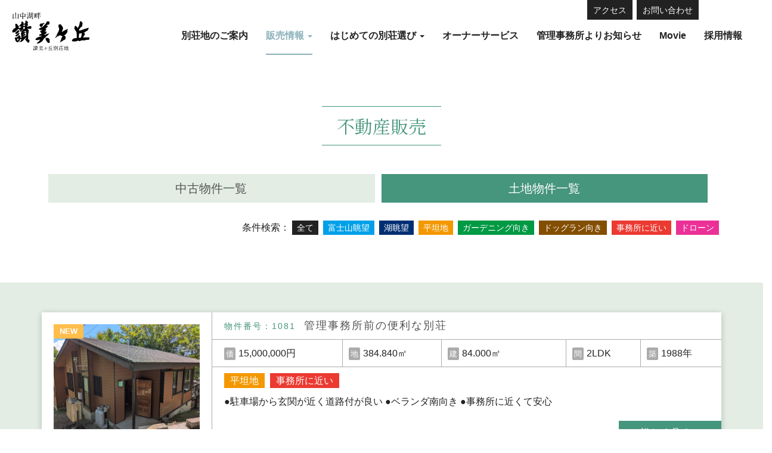

--- FILE ---
content_type: text/html; charset=UTF-8
request_url: https://sambigaoka.co.jp/sale/?c=3
body_size: 17508
content:


<!DOCTYPE html>
<!--[if IE 8 ]><html class="no-js oldie ie8" lang="ja"> <![endif]-->
<!--[if IE 9 ]><html class="no-js oldie ie9" lang="ja"> <![endif]-->
<!--[if (gte IE 9)|!(IE)]><!--><html class="no-js" lang="ja"> <!--<![endif]-->
<head>

   <!--- basic page needs
   ================================================== -->
   <meta charset="utf-8">
	<title>中古物件一覧 | 讃美ヶ丘別荘地</title>
	<meta name="keywords" content="別荘地, 讃美ヶ丘, 讃美オーナーズ,別荘, アクセス便利,山中湖, 富士五湖, 河口湖" />
	<meta name="description" content="中古物件一覧 東京から90分で山中湖、富士山を近くに感じる別荘地“讃美ヶ丘別荘地” SAMBIオーナーズウェブサイト" />
	<meta name="robots" content="ALL" />
	<meta name="author" content="" />
	<meta name="copyright" content="Copyright . All Rights Reserved." />
<meta http-equiv="expires" content="sat, 1 Jan 2000 00:00:00 GMT" />
<meta http-equiv="Pragma" content="no-cache">
<meta http-equiv="Cache-Control" content="no-cache">
   <meta name="viewport" content="width=device-width, initial-scale=1, maximum-scale=1">
   <meta name="format-detection" content="telephone=no"> 
    <!-- Default stylesheets-->
    <link href="../lib/bootstrap/dist/css/bootstrap.css" rel="stylesheet">
    <!-- Template specific stylesheets-->
    <link href="../lib/animate.css/animate.css" rel="stylesheet">
    <link rel="stylesheet" href="https://use.fontawesome.com/releases/v5.7.2/css/all.css" integrity="sha384-fnmOCqbTlWIlj8LyTjo7mOUStjsKC4pOpQbqyi7RrhN7udi9RwhKkMHpvLbHG9Sr" crossorigin="anonymous">
    <link href="../lib/flexslider/flexslider.css" rel="stylesheet">
    <link rel="stylesheet" href="../css/style.css" />
<!-- Global site tag (gtag.js) - Google Analytics -->
<script async src="https://www.googletagmanager.com/gtag/js?id=UA-9622943-35"></script>
<script>
  window.dataLayer = window.dataLayer || [];
  function gtag(){dataLayer.push(arguments);}
  gtag('js', new Date());

  gtag('config', 'UA-9622943-35');
</script>
  </head>
  <body>
     <nav id="topNav" class="navbar navbar-default navbar-fixed-top">
	<div class="container-fluid">
		<div class="navbar-header">
			<button type="button" class="navbar-toggle collapsed" data-toggle="collapse" data-target="#bs-navbar">
				<span class="sr-only">Toggle navigation</span>
				<span class="icon-bar"></span>
				<span class="icon-bar"></span>
				<span class="icon-bar"></span>
			</button>
			<a class="navbar-brand page-scroll" href="../"><img src="../images/logo2.svg" width="160" height="65"></a>
		</div>
		<div class="navbar-collapse collapse navbar-right" id="bs-navbar">
			<ul class="nav navbar-nav">
				<li>
					<a class="page-scroll" href="../about/">別荘地のご案内</a>
				</li>
				<li class="dropdown dropdown2">
					<a href="#" class="dropdown-toggle page-scroll dropdown3" data-toggle="dropdown">
						販売情報 <span class="caret"></span>
					</a>
					<ul class="dropdown-menu dropdown-menu2">
						<li>
							<a class="page-scroll" href="../sale/">中古物件一覧</a>
						</li>
						<li>
							<a class="page-scroll" href="../sale/area.php">土地物件一覧</a>
						</li>
					</ul>
				</li>
				<li class="dropdown dropdown2">
					<a href="#" class="dropdown-toggle page-scroll" data-toggle="dropdown">
						はじめての別荘選び <span class="caret"></span>
					</a>
					<ul class="dropdown-menu">
						<li>
							<a class="page-scroll" href="../select/">別荘の選び方</a>
						</li>
						<li>
							<a class="page-scroll" href="../select/flow.php">購入までの流れと必要費用</a>
						</li>
					</ul>
				</li>
				<li>
					<a class="page-scroll" href="../servise/">オーナーサービス</a>
				</li>
				<li>
					<a class="page-scroll" href="../news/">管理事務所よりお知らせ</a>
				</li>
				<li>
					<a class="page-scroll" href="../movie/">Movie</a>
				</li>
				<li>
					<a class="page-scroll" href="../recruit/">採用情報</a>
				</li>
				<li class="visible-sm visible-xs">
					<a class="page-scroll" href="../access/">アクセス</a>
				</li>
				<li class="visible-sm visible-xs">
					<a class="page-scroll" href="../inquiry/">お問い合わせ</a>
				</li>
			</ul>
		</div>
	</div>
	<ul class="navmenu">
		<li><a href="../access/">アクセス</a></li>
		<li><a href="../inquiry/">お問い合わせ</a></li>
	</ul>
</nav>
<section class="firstcont no-bottom">
	<div class="container-fluid">
		<div class="row">
			<div class="col-sm-12">
				<h3 class="h3_2 mincho text-green"><span>不動産販売</span></h3>
			</div>
			
        <div class="col-sm-12">
          <div id="tabs">
           <div class="container">
            <ul class="nav nav-tabs">
                <li class="nav01 active"><a href="#">中古物件一覧</a></li>
                <li class="nav02"><a href="./area.php">土地物件一覧</a></li>
            </ul>
            </div>
            <div class="container">
                <div class="row">
                    <div class="col-sm-12">
                        <div class="selectbox">
                            <ul class="selectbtn">
                                <li>条件検索：</li>
                                <li><a href="./" class="">全て</a></li>
                                <li><a href="./?c=1" class="flag01">富士山眺望</a></li>
                                <li><a href="./?c=2" class="flag02">湖眺望</a></li>
                                <li><a href="./?c=3" class="flag03">平坦地</a></li>
                                <li><a href="./?c=4" class="flag04">ガーデニング向き</a></li>
                                <li><a href="./?c=5" class="flag05">ドッグラン向き</a></li>
                                <li><a href="./?c=6" class="flag06">事務所に近い</a></li>
                                <li><a href="./?c=7" class="flag07">ドローン</a></li>
                            </ul>
                        </div>
                    </div>
                </div>
            </div>
<!-- タブ内容 -->
		<form name="contact-form" id="mail_form"  action="../inquiry/request2.php" method="post">
    <div class="tab-content">
		<input name="post_flag" value="1" type="hidden">
        <div class="tab-pane tab01 active" id="chuko">
           <div class="container">


                <div class="bukens">
                    <div class="row no-gutter">
                        <div class="col-sm-6 col-md-3 onah">
                            <div class="buken-img ">
                               <div class=" flag01">
									<a href="./info.php?no=87"><img src="../up_img/object/Df8qSNx3iWAf/03.jpg" class="img-respnsive" alt="管理事務所前の便利な別荘"></a><br>
									<label><input type="checkbox" name="sno[]" class="details-item" value="87"><span class="check_text">この物件を選択</span></label>
<!--
                                <img src="../up_img/object/xALFf2XMkmLZ/03.jpg" class="img-respnsive">
-->
                                </div>
                            </div>
                        </div>
                        <div class="col-sm-6 col-md-9 b_content_wrapper onah">
                            <div class="b_content">
                                <div class="b_cont_n">
                                    <h4 class="b_num"><span>物件番号：1081</span>&nbsp;&nbsp;管理事務所前の便利な別荘</h4>
                                </div>
                                <div class="b_cont_d">
                                    <div class="b_price"><span class="price">15,000,000</span>円</div>
                                    <div class="b_sm">384.840㎡</div>
                                    <div class="b_ym">84.000㎡</div>
                                    <div class="b_ma">2LDK</div>
                                    <div class="b_chn">1988年</div>
                                </div>
                            
                            <ul class="b_tab">
                                <li class="flag03"></li>
                                <li class="flag06"></li>
                            </ul>
                            <p class="b_comme">●駐車場から玄関が近く道路付が良い
●ベランダ南向き
●事務所に近くて安心</p>
                            <div class="mt-10 pull-right">
                            <a href="./info.php?no=87" class="btn  btn-info">詳しく見る <i class="fas fa-caret-right"></i></a> 
                        </div>
                            </div>
                        </div>
                    </div>
                </div><!-- /bukkens -->


                <div class="bukens">
                    <div class="row no-gutter">
                        <div class="col-sm-6 col-md-3 onah">
                            <div class="buken-img ">
                               <div class=" flag01">
									<a href="./info.php?no=86"><img src="../up_img/object/HQ62snEW5l9A/03.JPG" class="img-respnsive" alt="道路沿いで便利な別荘"></a><br>
									<label><input type="checkbox" name="sno[]" class="details-item" value="86"><span class="check_text">この物件を選択</span></label>
<!--
                                <img src="../up_img/object/xALFf2XMkmLZ/03.jpg" class="img-respnsive">
-->
                                </div>
                            </div>
                        </div>
                        <div class="col-sm-6 col-md-9 b_content_wrapper onah">
                            <div class="b_content">
                                <div class="b_cont_n">
                                    <h4 class="b_num"><span>物件番号：1080</span>&nbsp;&nbsp;道路沿いで便利な別荘</h4>
                                </div>
                                <div class="b_cont_d">
                                    <div class="b_price"><span class="price">16,800,000</span>円</div>
                                    <div class="b_sm">409.430㎡</div>
                                    <div class="b_ym">77.840㎡</div>
                                    <div class="b_ma">2LDK</div>
                                    <div class="b_chn">1997年</div>
                                </div>
                            
                            <ul class="b_tab">
                                <li class="flag03"></li>
                            </ul>
                            <p class="b_comme">●前面道路接道
●日当たり良好
●風通しの良い立地
●管理しやすい敷地面積</p>
                            <div class="mt-10 pull-right">
                            <a href="./info.php?no=86" class="btn  btn-info">詳しく見る <i class="fas fa-caret-right"></i></a> 
                        </div>
                            </div>
                        </div>
                    </div>
                </div><!-- /bukkens -->


                <div class="bukens">
                    <div class="row no-gutter">
                        <div class="col-sm-6 col-md-3 onah">
                            <div class="buken-img ">
                               <div class=" flag02">
									<a href="./info.php?no=85"><img src="../up_img/object/U1BQ3NmJyC7B/03.JPG" class="img-respnsive" alt="ゲストハウスのある別荘"></a><br>
									<label><input type="checkbox" name="sno[]" class="details-item" value="85"><span class="check_text">この物件を選択</span></label>
<!--
                                <img src="../up_img/object/xALFf2XMkmLZ/03.jpg" class="img-respnsive">
-->
                                </div>
                            </div>
                        </div>
                        <div class="col-sm-6 col-md-9 b_content_wrapper onah">
                            <div class="b_content">
                                <div class="b_cont_n">
                                    <h4 class="b_num"><span>物件番号：1077</span>&nbsp;&nbsp;ゲストハウスのある別荘</h4>
                                </div>
                                <div class="b_cont_d">
                                    <div class="b_price"><span class="price">9,800,000</span>円</div>
                                    <div class="b_sm">618.370㎡</div>
                                    <div class="b_ym">50.850㎡</div>
                                    <div class="b_ma">2LK</div>
                                    <div class="b_chn">1979年</div>
                                </div>
                            
                            <ul class="b_tab">
                                <li class="flag03"></li>
                                <li class="flag06"></li>
                            </ul>
                            <p class="b_comme">●落ち着いた内装
●事務所に近くて便利
●ゲストハウスあり</p>
                            <div class="mt-10 pull-right">
                            <a href="./info.php?no=85" class="btn  btn-info">詳しく見る <i class="fas fa-caret-right"></i></a> 
                        </div>
                            </div>
                        </div>
                    </div>
                </div><!-- /bukkens -->



            </div>
        </div>
        <div class="row mt-40">
                <div class="col-md-6 col-md-offset-3 mb-20">
			<button type="submit" class="btn btn-block btn-info btn-lg" onclick="return func_inquiry2()">選択した物件について問い合わせる</button>
                </div>
            </div>
       </div>
       
   
		</form>
    </div>
</div>
    </div>
    </div>      
</section>
    
    
   
   <footer id="footer">
        <div class="container">
            <div class="row">
               <div class="col-xs-12 col-sm-12 col-md-5 column">
                    <h3><img src="../images/f_logo2.svg" width="160"></h3>
                    <p>TEL 0555-62-3000　受付時間9:00 - 17:00<br>
                    FAX 0555-62-0165  E-mail info@sambigaoka.jp<br>
                    〒401-0502 山梨県南都留郡山中湖村平野3707<br>株式会社SAMBIオーナーズ</p>
                </div>
                <div class="col-xs-12 col-sm-6 col-md-3 column">
                    <ul class="list-unstyled">
                        <li><a href="../about/">別荘地のご案内</a></li>
                        <li><a href="../sale/">販売情報</a></li>
                        <li><a href="../servise/">オーナーサービス</a></li>
                        <li><a href="../servise/pay.php">オーナー有料サービス</a></li>
                        <li><a href="../select/">別荘の選び方</a></li>
                        <li><a href="../select/flow.php">購入までの流れと諸費用</a></li>
                        <li><a href="../movie/">Movie</a></li>
                        
                    </ul>
                       </div>
                       <div class="col-xs-12 col-sm-6 col-md-3 column">
                    <ul class="list-unstyled">
                        <li><a href="../servise/facilities.php">施設のご紹介</a></li>
                        <li><a href="../servise/around.php">周辺施設</a></li>
                        <li><a href="../news/">管理事務所よりお知らせ</a></li>
                        <li><a href="../recruit/">採用情報</a></li>
                        <li><a href="../inquiry/">お問い合わせ</a></li>
                        <li><a href="../access/">アクセス</a></li>
                        <li><a href="../privacy/">個人情報保護方針</a></li>
                    </ul>
                       </div>
                   </div>
                
            
           
            <span class="pull-right small ">Copyright &copy;  讃美ヶ丘別荘地　 All Rights Reserved.</span>
        </div>
    </footer>    
    <!--scripts loaded here -->
    <script src="../js/jquery.min.js"></script>
    <script src="../js/bootstrap.min.js"></script>
    <script src="../js/jquery.easing.min.js"></script>
    <script src="../js/wow.js"></script>
    <script src="../js/scripts.js"></script>
    <script src="../js/jquery.stellar.min.js"></script>
    <script src="../lib/magnific-popup/dist/jquery.magnific-popup.js"></script>
    <script src="../lib/flexslider/jquery.flexslider.js"></script>
    <script src="../js/jquery.matchHeight-min.js"></script>
    <script src="../js/check.js"></script>
    <script>
        $('.onah').matchHeight( );
        $('.navbar-nav > li').eq(1).addClass('active');
      </script>
      <script>
        $(function(){
	'use strict';
            
 
//	var urlParam = location.search.substring(1);
//	if(urlParam) {
//		var param = urlParam.split('&');
//		var paramArray = [];
//		for (var i = 0; i < param.length; i++) {
//			var paramItem = param[i].split('=');
//			paramArray[paramItem[0]] = paramItem[1];
//		}
//        $('ul.nav-tabs li ').removeClass('active');
//        $('.tab-content div').removeClass('active');
//		if(paramArray.id == "chuko"){
//            $('ul.nav-tabs li.nav01').addClass('active');
//            $('.tab-content #chuko').addClass('active');
//		}
//		if(paramArray.id == "tochi"){
//            $('ul.nav-tabs li.nav02').addClass('active');
//            $('.tab-content #tochi').addClass('active');
//		}
	}
});
      
      </script>
  </body>
</html>

--- FILE ---
content_type: text/css
request_url: https://sambigaoka.co.jp/css/style.css
body_size: 136723
content:
@charset "utf-8";
@import url("https://fonts.googleapis.com/css?family=Cabin+Sketch:700|Clicker+Script|Noto+Sans+JP:400,500,700|Noto+Serif+JP:300,400,600,900&subset=japanese,latin-ext");
@import url("https://fonts.googleapis.com/css?family=Yantramanav:300,400,700");
@import url(https://fonts.googleapis.com/css?family=Questrial);
@import url(https://fonts.googleapis.com/css?family=Josefin+Sans:400,700&display=swap);
@import url("https://fonts.googleapis.com/css?family=Cabin:400,600,700&display=swap");
/*--------------------------------------------------------------
	Common
--------------------------------------------------------------*/
/* line 1, ../scss/_common.scss */
* {
  　　box-sizing: border-box;
  　　margin: 0;
  　　padding: 0;
}

/* line 6, ../scss/_common.scss */
html {
  　　box-sizing: border-box;
  overflow-y: scroll;
  overflow-x: hidden;
  -ms-overflow-style: scrollbar;
}

/* line 12, ../scss/_common.scss */
*:before,
*:after {
  　　box-sizing: inherit;
}

/* line 15, ../scss/_common.scss */
:root {
  　　font-size: calc(1vw + 1vh + 0.5vmin);
}

/* line 18, ../scss/_common.scss */
html,
body {
  　　height: 100%;
  　　margin: 0;
}

/* line 22, ../scss/_common.scss */
body {
  　　-webkit-align-items: center;
  　　-ms-flex-align: center;
  　　align-items: center;
  　　display: -webkit-flex;
  　　display: flex;
  font: 1.6rem/1.6 sans-serif;
}

/* line 30, ../scss/_common.scss */
.intro > * {
  　　line-height: 1.25rem;
  　　margin-bottom: 1.25rem;
}

/* line 36, ../scss/_common.scss */
body {
  background: #fff;
  font-family: "Yu Gothic Medium", "游ゴシック Medium", YuGothic, "游ゴシック体",
    "ヒラギノ角ゴ Pro W3", "メイリオ", sans-serif;
  color: #222;
  -webkit-font-smoothing: antialiased;
}

/* line 43, ../scss/_common.scss */
img {
  max-width: 100%;
  height: auto;
}

/* line 47, ../scss/_common.scss */
.img-respnsive {
  width: 100%;
}

/* line 50, ../scss/_common.scss */
.img-respnsive100 {
  max-width: 100%;
}

/* line 53, ../scss/_common.scss */
iframe {
  border: 0;
}

/* line 57, ../scss/_common.scss */
.align-center {
  text-align: center;
}

/* line 61, ../scss/_common.scss */
.align-left {
  text-align: left !important;
}

/* line 65, ../scss/_common.scss */
.position-relative {
  position: relative;
}

/* line 69, ../scss/_common.scss */
.leftauto {
  right: 0 !important;
  left: auto !important;
}

/* Transition elsements */
/* line 77, ../scss/_common.scss */
a,
.btn {
  -webkit-transition: all 0.125s ease-in-out 0s;
  -moz-transition: all 0.125s ease-in-out 0s;
  -ms-transition: all 0.125s ease-in-out 0s;
  -o-transition: all 0.125s ease-in-out 0s;
  transition: all 0.125s ease-in-out 0s;
}

/* line 97, ../scss/_common.scss */
.client-logo,
.gallery-caption,
.gallery-image:after,
.gallery-image img,
.price-table,
.team-detail,
.team-image:after,
.work-caption,
.work-image > img,
.work-image:after,
.post-thumbnail,
.post-video,
.post-images-slider {
  -webkit-transition: all 0.3s ease-in-out 0s;
  -moz-transition: all 0.3s ease-in-out 0s;
  -ms-transition: all 0.3s ease-in-out 0s;
  -o-transition: all 0.3s ease-in-out 0s;
  transition: all 0.3s ease-in-out 0s;
}

/* Reset box-shadow */
/* line 114, ../scss/_common.scss */
.btn,
.well,
.panel,
.progress,
.form-control,
.form-control:hover,
.form-control:focus,
.navbar-custom .dropdown-menu {
  -webkit-box-shadow: none;
  box-shadow: none;
}

/* Reset border-radius */
/* line 130, ../scss/_common.scss */
.well,
.label,
.alert,
.progress,
.form-control,
.modal-content,
.panel-heading,
.panel-group .panel,
.nav-tabs > li > a,
.nav-pills > li > a {
  -webkit-border-radius: 2px;
  -moz-border-radius: 2px;
  -o-border-radius: 2px;
  border-radius: 2px;
}

/* line 137, ../scss/_common.scss */
.pr-remove {
  /*vertical-align: middle !important;*/
  text-align: center;
}

/* line 142, ../scss/_common.scss */
.examples {
  border-radius: 2px;
  padding: 7px 5px;
  margin: 0 0 40px;
}

/* line 148, ../scss/_common.scss */
.examples.bg-dark {
  background: #333;
  border: 0;
}

/* line 153, ../scss/_common.scss */
.et-icons .box1 {
  border: 1px solid #e5e5e5;
  display: block;
  width: 25%;
  float: left;
  padding: 0;
  font-size: 13px;
  margin: -1px 0 0 -1px;
}

/* line 163, ../scss/_common.scss */
.et-icons .box1 > span {
  display: inline-block;
  border-right: 1px solid #e5e5e5;
  min-width: 60px;
  min-height: 60px;
  text-align: center;
  line-height: 60px;
  font-size: 28px;
  margin-right: 5px;
}

/* line 174, ../scss/_common.scss */
.fa-icons > div {
  padding: 0;
  border: 1px solid #e5e5e5;
  margin: -1px 0 0 -1px;
  font-size: 13px;
}

/* line 181, ../scss/_common.scss */
.fa-icons > div > i {
  display: inline-block;
  margin-right: 5px;
  min-width: 40px;
  min-height: 40px;
  border-right: 1px solid #f1f1f1;
  line-height: 40px;
  text-align: center;
  font-size: 14px;
}

/* line 192, ../scss/_common.scss */
.help-block ul {
  list-style: none;
  padding: 0;
  margin: 0;
}

/* Sections */
/* line 200, ../scss/_common.scss */
.navbar-custom + .main {
  margin-top: 50px;
}

/* line 204, ../scss/_common.scss */
.main {
  position: relative;
  background-color: #fff;
  z-index: 1;
}

/* line 211, ../scss/_common.scss */
.module,
.module-small {
  position: relative;
  padding: 140px 0 40px;
  background-repeat: no-repeat;
  background-position: 50% 50%;
  -webkit-background-size: cover;
  -moz-background-size: cover;
  -o-background-size: cover;
  background-size: cover;
}
@media screen and (max-width: 480px) {
  /* line 211, ../scss/_common.scss */
  .module,
  .module-small {
    padding: 25px 0;
  }
}

/* Module header */
/* line 227, ../scss/_common.scss */
.module-small {
  padding: 60px 0;
}
@media screen and (max-width: 767px) {
  /* line 227, ../scss/_common.scss */
  .module-small {
    padding: 25px 0;
  }
}

/* line 234, ../scss/_common.scss */
.module-extra-small {
  padding: 25px 0px;
}

/* line 239, ../scss/_common.scss */
.module-medium {
  padding: 75px 0px;
}

/* line 243, ../scss/_common.scss */
.holder-w {
  position: relative;
  display: table-cell;
  vertical-align: middle;
  height: 1px;
  width: 50%;
}

/* line 251, ../scss/_common.scss */
.holder-w:before {
  border-top: 1px solid #eaeaea;
  position: relative;
  display: block;
  content: "";
  top: 1px;
  height: 1px;
  width: 100%;
}

/* Sections dividers */
/* line 263, ../scss/_common.scss */
.divider-w {
  border-top: 1px solid #eaeaea;
  margin: 0;
}

/* line 268, ../scss/_common.scss */
.divider-d {
  border-top: 1px solid #202020;
  margin: 0;
}

/* Half-image */
/* line 275, ../scss/_common.scss */
.side-image {
  position: absolute;
  height: 100%;
  background-repeat: no-repeat;
  background-position: 50% 50%;
  -webkit-background-size: cover;
  -moz-background-size: cover;
  -o-background-size: cover;
  background-size: cover;
}

/* line 286, ../scss/_common.scss */
.side-image-text {
  background: #fff;
  border-top: 1px solid #e5e5e5;
  border-bottom: 1px solid #e5e5e5;
  padding: 140px 60px 140px;
}

/* Dark background */
/* line 311, ../scss/_common.scss */
.bg-dark,
.bg-dark-30,
.bg-dark-60,
.bg-dark-90,
.bg-dark .module-title,
.bg-dark-30 .module-title,
.bg-dark-60 .module-title,
.bg-dark-90 .module-title,
.bg-dark .module-subtitle,
.bg-dark-30 .module-subtitle,
.bg-dark-60 .module-subtitle,
.bg-dark-90 .module-subtitle,
.bg-dark .alt-module-subtitle h5,
.bg-dark-30 .alt-module-subtitle h5,
.bg-dark-60 .alt-module-subtitle h5,
.bg-dark-90 .alt-module-subtitle h5 {
  color: #fff;
}

/* line 315, ../scss/_common.scss */
.bg-dark {
  background: #111;
}

/* line 319, ../scss/_common.scss */
.bg-dark-30:before {
  position: absolute;
  background: rgba(2, 2, 2, 0.4);
  content: " ";
  height: 100%;
  width: 100%;
  left: 0;
  top: 0;
}

/* line 329, ../scss/_common.scss */
.bg-dark-60:before {
  position: absolute;
  background: rgba(34, 34, 34, 0.8);
  content: " ";
  height: 100%;
  width: 100%;
  left: 0;
  top: 0;
}

/* line 339, ../scss/_common.scss */
.bg-dark-90:before {
  position: absolute;
  background: rgba(34, 34, 34, 0.9);
  content: " ";
  height: 100%;
  width: 100%;
  left: 0;
  top: 0;
}

/* line 349, ../scss/_common.scss */
.bg-gradient:before {
  position: absolute;
  background: url([data-uri]);
  background: -moz-linear-gradient(
    top,
    rgba(255, 255, 255, 0) 0%,
    rgba(0, 0, 0, 0.95) 95%,
    black 100%
  );
  /* FF3.6+ */
  background: -webkit-gradient(
    linear,
    left top,
    left bottom,
    color-stop(0%, rgba(255, 255, 255, 0)),
    color-stop(95%, rgba(0, 0, 0, 0.95)),
    color-stop(100%, black)
  );
  /* Chrome,Safari4+ */
  background: -webkit-linear-gradient(
    top,
    rgba(255, 255, 255, 0) 0%,
    rgba(0, 0, 0, 0.95) 95%,
    black 100%
  );
  /* Chrome10+,Safari5.1+ */
  background: -o-linear-gradient(
    top,
    rgba(255, 255, 255, 0) 0%,
    rgba(0, 0, 0, 0.95) 95%,
    black 100%
  );
  /* Opera 11.10+ */
  background: -ms-linear-gradient(
    top,
    rgba(255, 255, 255, 0) 0%,
    rgba(0, 0, 0, 0.95) 95%,
    black 100%
  );
  /* IE10+ */
  background: linear-gradient(
    to bottom,
    rgba(40, 115, 113, 0.57) 25%,
    rgba(115, 54, 31, 0.67) 75%
  );
  /* W3C */
  filter: progid:DXImageTransform.Microsoft.gradient(startColorstr='#00ffffff', endColorstr='#000000',GradientType=0 );
  /* IE6-8 */
  content: " ";
  height: 100%;
  width: 100%;
  left: 0;
  top: 0;
}

/* line 366, ../scss/_common.scss */
.bg-light {
  background: #f6f6f6;
}

/* line 370, ../scss/_common.scss */
.parallax-bg {
  background-attachment: fixed;
  background-size: cover;
}

/* Vertical margin, padding */
/* line 377, ../scss/_common.scss */
.p-0 {
  padding: 0 !important;
}

/* line 378, ../scss/_common.scss */
.pt-0 {
  padding-top: 0 !important;
}

/* line 379, ../scss/_common.scss */
.pt-10 {
  padding-top: 10px !important;
}

/* line 380, ../scss/_common.scss */
.pt-20 {
  padding-top: 20px !important;
}

/* line 381, ../scss/_common.scss */
.pt-30 {
  padding-top: 30px !important;
}

/* line 382, ../scss/_common.scss */
.pt-40 {
  padding-top: 40px !important;
}

/* line 383, ../scss/_common.scss */
.pt-50 {
  padding-top: 50px !important;
}

/* line 384, ../scss/_common.scss */
.pt-140 {
  padding-top: 140px !important;
}

/* line 386, ../scss/_common.scss */
.pb-0 {
  padding-bottom: 0 !important;
}

/* line 387, ../scss/_common.scss */
.pb-10 {
  padding-bottom: 10px !important;
}

/* line 388, ../scss/_common.scss */
.pb-20 {
  padding-bottom: 20px !important;
}

/* line 389, ../scss/_common.scss */
.pb-30 {
  padding-bottom: 30px !important;
}

/* line 390, ../scss/_common.scss */
.pb-40 {
  padding-bottom: 40px !important;
}

/* line 391, ../scss/_common.scss */
.pb-50 {
  padding-bottom: 50px !important;
}

/* line 392, ../scss/_common.scss */
.pb-140 {
  padding-bottom: 140px !important;
}

/* line 394, ../scss/_common.scss */
.m-0 {
  margin: 0 !important;
}

/* line 395, ../scss/_common.scss */
.mt-0 {
  margin-top: 0 !important;
}

/* line 396, ../scss/_common.scss */
.mt-10 {
  margin-top: 10px !important;
}

/* line 397, ../scss/_common.scss */
.mt-20 {
  margin-top: 20px !important;
}

/* line 398, ../scss/_common.scss */
.mt-30 {
  margin-top: 30px !important;
}

/* line 399, ../scss/_common.scss */
.mt-40 {
  margin-top: 40px !important;
}

/* line 400, ../scss/_common.scss */
.mt-50 {
  margin-top: 50px !important;
}

/* line 401, ../scss/_common.scss */
.mt-60 {
  margin-top: 60px !important;
}

/* line 402, ../scss/_common.scss */
.mt-70 {
  margin-top: 70px !important;
}

/* line 403, ../scss/_common.scss */
.mt-80 {
  margin-top: 80px !important;
}

/* line 405, ../scss/_common.scss */
.mb-0 {
  margin-bottom: 0 !important;
}

/* line 406, ../scss/_common.scss */
.mb-10 {
  margin-bottom: 10px !important;
}

/* line 407, ../scss/_common.scss */
.mb-20 {
  margin-bottom: 20px !important;
}

/* line 408, ../scss/_common.scss */
.mb-30 {
  margin-bottom: 30px !important;
}

/* line 409, ../scss/_common.scss */
.mb-40 {
  margin-bottom: 40px !important;
}

/* line 410, ../scss/_common.scss */
.mb-50 {
  margin-bottom: 50px !important;
}

/* line 411, ../scss/_common.scss */
.mb-60 {
  margin-bottom: 60px !important;
}

/* line 412, ../scss/_common.scss */
.mb-70 {
  margin-bottom: 70px !important;
}

/* line 413, ../scss/_common.scss */
.mb-80 {
  margin-bottom: 80px !important;
}

@media only screen and (max-width: 991px) {
  /* line 417, ../scss/_common.scss */
  .mt-sm-0 {
    margin-top: 0 !important;
  }

  /* line 418, ../scss/_common.scss */
  .mt-sm-10 {
    margin-top: 10px !important;
  }

  /* line 419, ../scss/_common.scss */
  .mt-sm-20 {
    margin-top: 20px !important;
  }

  /* line 420, ../scss/_common.scss */
  .mt-sm-30 {
    margin-top: 30px !important;
  }

  /* line 421, ../scss/_common.scss */
  .mt-sm-40 {
    margin-top: 40px !important;
  }

  /* line 422, ../scss/_common.scss */
  .mt-sm-50 {
    margin-top: 50px !important;
  }

  /* line 423, ../scss/_common.scss */
  .mt-sm-60 {
    margin-top: 60px !important;
  }

  /* line 424, ../scss/_common.scss */
  .mt-sm-70 {
    margin-top: 70px !important;
  }

  /* line 425, ../scss/_common.scss */
  .mt-sm-80 {
    margin-top: 80px !important;
  }

  /* line 427, ../scss/_common.scss */
  .mb-sm-0 {
    margin-bottom: 0 !important;
  }

  /* line 428, ../scss/_common.scss */
  .mb-sm-10 {
    margin-bottom: 10px !important;
  }

  /* line 429, ../scss/_common.scss */
  .mb-sm-20 {
    margin-bottom: 20px !important;
  }

  /* line 430, ../scss/_common.scss */
  .mb-sm-30 {
    margin-bottom: 30px !important;
  }

  /* line 431, ../scss/_common.scss */
  .mb-sm-40 {
    margin-bottom: 40px !important;
  }

  /* line 432, ../scss/_common.scss */
  .mb-sm-50 {
    margin-bottom: 50px !important;
  }

  /* line 433, ../scss/_common.scss */
  .mb-sm-60 {
    margin-bottom: 60px !important;
  }

  /* line 434, ../scss/_common.scss */
  .mb-sm-70 {
    margin-bottom: 70px !important;
  }

  /* line 435, ../scss/_common.scss */
  .mb-sm-80 {
    margin-bottom: 80px !important;
  }
}
@media only screen and (max-width: 767px) {
  /* line 441, ../scss/_common.scss */
  .mt-xs-0 {
    margin-top: 0 !important;
  }

  /* line 442, ../scss/_common.scss */
  .mt-xs-10 {
    margin-top: 10px !important;
  }

  /* line 443, ../scss/_common.scss */
  .mt-xs-20 {
    margin-top: 20px !important;
  }

  /* line 444, ../scss/_common.scss */
  .mt-xs-30 {
    margin-top: 30px !important;
  }

  /* line 445, ../scss/_common.scss */
  .mt-xs-40 {
    margin-top: 40px !important;
  }

  /* line 446, ../scss/_common.scss */
  .mt-xs-50 {
    margin-top: 50px !important;
  }

  /* line 447, ../scss/_common.scss */
  .mt-xs-60 {
    margin-top: 60px !important;
  }

  /* line 448, ../scss/_common.scss */
  .mt-xs-70 {
    margin-top: 70px !important;
  }

  /* line 449, ../scss/_common.scss */
  .mt-xs-80 {
    margin-top: 80px !important;
  }

  /* line 451, ../scss/_common.scss */
  .mb-xs-0 {
    margin-bottom: 0 !important;
  }

  /* line 452, ../scss/_common.scss */
  .mb-xs-10 {
    margin-bottom: 10px !important;
  }

  /* line 453, ../scss/_common.scss */
  .mb-xs-20 {
    margin-bottom: 20px !important;
  }

  /* line 454, ../scss/_common.scss */
  .mb-xs-30 {
    margin-bottom: 30px !important;
  }

  /* line 455, ../scss/_common.scss */
  .mb-xs-40 {
    margin-bottom: 40px !important;
  }

  /* line 456, ../scss/_common.scss */
  .mb-xs-50 {
    margin-bottom: 50px !important;
  }

  /* line 457, ../scss/_common.scss */
  .mb-xs-60 {
    margin-bottom: 60px !important;
  }

  /* line 458, ../scss/_common.scss */
  .mb-xs-70 {
    margin-bottom: 70px !important;
  }

  /* line 459, ../scss/_common.scss */
  .mb-xs-80 {
    margin-bottom: 80px !important;
  }
}
/* Scroll to top */
/* line 465, ../scss/_common.scss */
.scroll-up {
  position: fixed;
  display: none;
  bottom: 7px;
  right: 7px;
  z-index: 999;
}

/* line 473, ../scss/_common.scss */
.scroll-up a {
  background: #fff;
  display: block;
  height: 28px;
  width: 28px;
  text-align: center;
  line-height: 28px;
  font-size: 14px;
  color: #000;
  opacity: 0.6;
  -webkit-border-radius: 2px;
  -moz-border-radius: 2px;
  -o-border-radius: 2px;
  border-radius: 2px;
}

/* line 490, ../scss/_common.scss */
.scroll-up a:hover,
.scroll-up a:active {
  opacity: 1;
  color: #000;
}

/* Video */
/* line 497, ../scss/_common.scss */
.video-controls-box {
  position: absolute !important;
  bottom: 40px;
  left: 0;
  width: 100%;
  z-index: 1;
}

/* line 505, ../scss/_common.scss */
.video-controls-box a {
  display: inline-block;
  color: #fff;
  margin: 0 5px 0 0;
}

/* Landing Page */
/* line 512, ../scss/_common.scss */
.landing-reason:before {
  position: absolute;
  content: " ";
  width: 100%;
  height: 100%;
  left: 0;
  top: 0;
  background-color: rgba(66, 26, 107, 0.9);
}

/* line 522, ../scss/_common.scss */
.landing-reason {
  color: #fff;
  font-size: 13px;
}

/* line 527, ../scss/_common.scss */
.landing-image-text {
  padding-top: 70px;
  padding-bottom: 0px;
}
/* line 531, ../scss/_common.scss */
.landing-image-text h2 {
  margin-top: 100px;
  margin-bottom: 15px;
}

/* line 537, ../scss/_common.scss */
.landing-screenshot:before {
  position: absolute;
  content: " ";
  width: 100%;
  height: 100%;
  left: 0;
  top: 0;
  background-color: rgba(66, 60, 130, 0.5);
}

/* line 547, ../scss/_common.scss */
.alert i {
  margin-right: 5px;
}

/* line 550, ../scss/_common.scss */
.no-gutter [class*="col-"] {
  padding-right: 0;
  padding-left: 0;
}
@media screen and (max-width: 767px) {
  /* line 550, ../scss/_common.scss */
  .no-gutter [class*="col-"] {
    padding-right: 15px;
    padding-left: 15px;
  }
}

/* line 558, ../scss/_common.scss */
.clearfix:after {
  display: block;
  content: "";
  clear: both;
}

@media screen and (max-width: 991px) {
  /* line 563, ../scss/_common.scss */
  .brsm {
    display: none;
  }
}

@media screen and (min-width: 767px) {
  /* line 568, ../scss/_common.scss */
  .brxs {
    display: none;
  }
}

/* line 573, ../scss/_common.scss */
.underline {
  text-decoration: underline;
}

/* line 576, ../scss/_common.scss */
.divider-w {
  margin-top: 40px;
  border-bottom: 1px #cdd6dd dotted;
}

/*--------------------------------------------------------------
	Buttons
--------------------------------------------------------------*/
/* line 1, ../scss/_button.scss */
.btn {
  border-radius: 0;
  font-family: "Roboto Condensed", sans-serif;
  text-transform: uppercase;
  letter-spacing: 2px;
  font-size: 11px;
  padding: 8px 37px;
}

/* line 15, ../scss/_button.scss */
.btn.active.focus,
.btn.active:focus,
.btn.focus,
.btn:active.focus,
.btn:active:focus,
.btn:focus {
  outline: 0;
}

/* line 19, ../scss/_button.scss */
.btn.btn-round {
  -webkit-border-radius: 2px;
  -moz-border-radius: 2px;
  border-radius: 2px;
}

/* line 25, ../scss/_button.scss */
.btn.btn-circle {
  -webkit-border-radius: 30px;
  -moz-border-radius: 30px;
  border-radius: 30px;
}

/* line 31, ../scss/_button.scss */
.btn.btn-w {
  background: rgba(255, 255, 255, 0.8);
  color: #111;
}

/* line 37, ../scss/_button.scss */
.btn.btn-w:hover,
.btn.btn-w:focus {
  background: white;
  color: #111;
}

/* line 42, ../scss/_button.scss */
.btn.btn-g {
  background: #e5e5e5;
  color: #111;
}

/* line 48, ../scss/_button.scss */
.btn.btn-g:hover,
.btn.btn-g:focus {
  background: #d8d8d8;
  color: #111;
}

/* line 53, ../scss/_button.scss */
.btn.btn-border-w {
  background: transparent;
  border: 1px solid rgba(255, 255, 255, 0.75);
  color: #fff;
}

/* line 60, ../scss/_button.scss */
.btn.btn-border-w:hover,
.btn.btn-border-w:focus {
  background: #fff;
  border-color: transparent;
  color: #111;
}

/* line 66, ../scss/_button.scss */
.btn.btn-d {
  background: rgba(17, 17, 17, 0.8);
  color: #fff;
}

/* line 72, ../scss/_button.scss */
.btn.btn-d:hover,
.btn.btn-d:focus {
  background: #111111;
}

/* line 76, ../scss/_button.scss */
.btn.btn-b {
  background: #111111;
  color: #fff;
}

/* line 82, ../scss/_button.scss */
.btn.btn-b:hover,
.btn.btn-b:focus {
  background: rgba(17, 17, 17, 0.8);
}

/* line 86, ../scss/_button.scss */
.btn-border-d {
  background: transparent;
  border: 1px solid #111111;
  color: #111;
}

/* line 93, ../scss/_button.scss */
.btn.btn-border-d:hover,
.btn.btn-border-d:focus {
  background: #111111;
  color: #fff;
}

/* line 99, ../scss/_button.scss */
.btn.btn-font-w {
  background: rgba(255, 255, 255, 0.8);
  color: #fff;
}

/* line 103, ../scss/_button.scss */
.btn.btn-font-w:hover {
  background: #fff;
  color: #111;
}

/* Buttons size */
/* line 110, ../scss/_button.scss */
.btn.btn-lg {
  padding: 12px 45px;
  font-size: 13px;
}

/* line 115, ../scss/_button.scss */
.btn.btn-sm {
  padding: 6px 25px;
  font-size: 10px;
  letter-spacing: 1px;
}

/* line 121, ../scss/_button.scss */
.btn.btn-xs {
  padding: 4px 19px;
  font-size: 10px;
  letter-spacing: 0;
}

/* line 127, ../scss/_button.scss */
.btn-list .btn {
  margin: 5px 0;
}

/* line 131, ../scss/_button.scss */
.search-btn {
  position: absolute;
  background: transparent;
  border: none;
  overflow: hidden;
  top: 50%;
  right: 1px;
  width: 42px;
  height: 40px;
  line-height: 38px;
  font-size: 14px;
  outline: none;
  color: #999;
  margin-top: -20px;
}

/* line 147, ../scss/_button.scss */
.image-button {
  margin: 0px 5px;
}

/*--------------------------------------------------------------
	Forms
--------------------------------------------------------------*/
/* Selection */
/* line 4, ../scss/_forms.scss */
::-moz-selection {
  background: #000;
  color: #fff;
}

/* line 9, ../scss/_forms.scss */
::-webkit-selection {
  background: #000;
  color: #fff;
}

/* line 14, ../scss/_forms.scss */
::selection {
  background: #000;
  color: #fff;
}

/* Forms common style */
/* line 21, ../scss/_forms.scss */
.form-control {
  font-family: "Roboto Condensed", sans-serif;
  letter-spacing: 2px;
  font-size: 11px;
  height: 33px;
  border: 1px solid #eaeaea;
  -webkit-border-radius: 2px;
  -moz-border-radius: 2px;
  border-radius: 2px;
  -webkit-transition: all 0.4s ease-in-out 0s;
  -moz-transition: all 0.4s ease-in-out 0s;
  -ms-transition: all 0.4s ease-in-out 0s;
  -o-transition: all 0.4s ease-in-out 0s;
  transition: all 0.4s ease-in-out 0s;
}

/* line 37, ../scss/_forms.scss */
.form-control:focus {
  border-color: #cacaca;
}

/* Forms size */
/* line 44, ../scss/_forms.scss */
.input-lg,
.form-horizontal .form-group-lg .form-control {
  height: 43px;
  font-size: 13px;
}

/* line 49, ../scss/_forms.scss */
.input-sm,
.form-horizontal .form-group-sm .form-control {
  height: 29px;
  font-size: 10px;
}

/* line 54, ../scss/_forms.scss */
.rqst-form {
  margin-top: 27px;
}
/* line 57, ../scss/_forms.scss */
.rqst-form .btn {
  margin-top: 5px;
}

/* line 62, ../scss/_forms.scss */
.input-group-addon {
  border: 1px solid #e4e4e4 !important;
}

/* line 4, ../scss/_form.scss */
form#mail_form {
  width: 100%;
  margin: 50px auto;
  padding: 10px 0;
  background: #ffffff;
}

/* line 14, ../scss/_form.scss */
form#mail_form dl {
  margin: 0 auto;
  overflow: hidden;
}

/* line 20, ../scss/_form.scss */
form#mail_form dl dt {
  clear: both;
  width: 20%;
  float: left;
  border-top: 1px solid #cccccc;
  padding: 15px 0;
  text-align: right;
  overflow: hidden;
}

/* line 29, ../scss/_form.scss */
form#mail_form dl dt span.required:after {
  content: "※";
  font-size: 12px;
  margin-right: 5px;
  color: #ff0000;
  margin-left: 10px;
}

/* line 37, ../scss/_form.scss */
form#mail_form dl dd {
  width: 75%;
  float: right;
  border-top: 1px solid #cccccc;
  padding: 15px 0 15px 5%;
}

/* line 45, ../scss/_form.scss */
form#mail_form dl dt:first-child,
form#mail_form dl dt:first-child + dd {
  border: none;
}

/* line 49, ../scss/_form.scss */
form#mail_form dl dt span {
  font-size: 85%;
  color: #999999;
  font-weight: 400;
}

/* line 59, ../scss/_form.scss */
form#mail_form input[type="text"],
form#mail_form input[type="email"],
form#mail_form input[type="tel"] {
  max-width: 100%;
  height: 2em;
  padding: 2px 2%;
  border: 1px solid #cccccc;
  border-radius: 3px;
  background: #fafafa;
  -webkit-appearance: none;
  font-size: 100%;
  font-family: inherit;
  margin-top: 7px;
}

/* line 75, ../scss/_form.scss */
form#mail_form input[type="text"]:focus,
form#mail_form input[type="email"]:focus,
form#mail_form input[type="tel"]:focus,
form#mail_form textarea:focus {
  box-shadow: 0px 0px 5px #55ccff;
  border: 1px solid #55ccff;
  background: #ffffff;
}

/* line 82, ../scss/_form.scss */
form#mail_form ul li input[type="radio"],
form#mail_form ul li input[type="checkbox"] {
  margin-right: 10px;
  margin-top: 7px;
}

/* line 88, ../scss/_form.scss */
form#mail_form ul li:first-child input[type="radio"],
form#mail_form ul li:first-child input[type="checkbox"] {
  margin-top: 0px;
}

/* line 92, ../scss/_form.scss */
form#mail_form select {
  font-size: 100%;
  font-family: inherit;
  margin-top: 10px;
}

/* line 98, ../scss/_form.scss */
form#mail_form textarea {
  display: block;
  width: 100%;
  max-width: 100%;
  height: 200px;
  padding: 2px 2%;
  resize: vertical;
  border: 1px solid #cccccc;
  border-radius: 3px;
  background: #fafafa;
  -webkit-appearance: none;
  font-size: 100%;
  font-family: inherit;
}

/* line 114, ../scss/_form.scss */
form#mail_form ul {
  list-style-type: none;
}

/* line 118, ../scss/_form.scss */
form#mail_form ul li label:hover {
  cursor: pointer;
}

/* line 123, ../scss/_form.scss */
form#mail_form input#company {
  width: 60%;
}

/* line 134, ../scss/_form.scss */
form#mail_form input#name_1,
form#mail_form input#name_2,
form#mail_form input#read_1,
form#mail_form input#read_2,
form#mail_form input#postal,
form#mail_form input#phone,
form#mail_form input#schedule,
form#mail_form input#car_num {
  width: 30%;
}
@media screen and (max-width: 480px) {
  /* line 134, ../scss/_form.scss */
  form#mail_form input#name_1,
  form#mail_form input#name_2,
  form#mail_form input#read_1,
  form#mail_form input#read_2,
  form#mail_form input#postal,
  form#mail_form input#phone,
  form#mail_form input#schedule,
  form#mail_form input#car_num {
    width: 48%;
  }
}

/* line 142, ../scss/_form.scss */
form#mail_form input#mail_address,
form#mail_form input#mail_address_confirm {
  width: 80%;
}

/* line 146, ../scss/_form.scss */
form#mail_form input#postal + a {
  display: inline-block;
  padding: 9px 15px;
  vertical-align: middle;
  line-height: 1;
  background: #5bc0de;
  border: 1px solid #46b8da;
  border-radius: 3px;
  color: #ffffff;
  font-family: inherit;
  text-decoration: none;
  position: relative;
  top: -1px;
}

/* line 161, ../scss/_form.scss */
form#mail_form input#postal + a:hover {
  cursor: pointer;
  background: #31b0d5;
  border: 1px solid #269abc;
}

/* line 167, ../scss/_form.scss */
form#mail_form input#address {
  width: 90%;
}

/* line 172, ../scss/_form.scss */
form#mail_form p#form_submit {
  width: 90%;
  margin: 0 auto;
  padding: 15px 0;
  border-top: 1px solid #cccccc;
}

/* line 179, ../scss/_form.scss */
form#mail_form input[type="button"] {
  padding: 9px 15px;
  vertical-align: middle;
  line-height: 1;
  background: #5cb85c;
  border: 1px solid #4cae4c;
  border-radius: 3px;
  color: #ffffff;
  font-family: inherit;
  -webkit-appearance: none;
  font-size: 100%;
}

/* line 192, ../scss/_form.scss */
form#mail_form input[type="button"]:hover {
  cursor: pointer;
  background: #449d44;
  border: 1px solid #398439;
}

/* line 198, ../scss/_form.scss */
form#mail_form input#form_submit_button {
  margin-left: 35%;
}

/* -- responsive ----------------------------------------------------------------------------------------------------------------- */
/* 1000pixel start */
@media screen and (max-width: 1000px) {
  /* line 214, ../scss/_form.scss */
  form#mail_form {
    width: 95%;
  }

  /* line 218, ../scss/_form.scss */
  form#mail_form dl {
    overflow: visible;
    flex-direction: column;
  }

  /* line 223, ../scss/_form.scss */
  form#mail_form dl dt {
    width: 100%;
    text-align: left;
    padding: 10px 0 5px;
    font-weight: bold;
  }

  /* line 230, ../scss/_form.scss */
  form#mail_form dl dd {
    width: 100%;
    display: block;
    float: none;
    border-top: none;
    padding: 0px 0 13px 0px;
  }

  /* line 238, ../scss/_form.scss */
  form#mail_form dl dt span {
    font-weight: normal;
  }

  /* line 246, ../scss/_form.scss */
  form#mail_form input[type="text"],
  form#mail_form input[type="email"],
  form#mail_form input[type="tel"] {
    margin-top: 0px;
  }

  /* line 250, ../scss/_form.scss */
  form#mail_form input#form_submit_button {
    margin-left: 0;
  }

  /* line 254, ../scss/_form.scss */
  form#mail_form select {
    margin-top: 0;
  }

  /* line 259, ../scss/_form.scss */
  form#mail_form input#phone,
  form#mail_form input#schedule {
    width: 50%;
  }
}
/* 1000pixel end */
/*--------------------------------------------------------------
	Typography
--------------------------------------------------------------*/
/* line 1, ../scss/_typography.scss */
a {
  color: #111;
}

/* line 5, ../scss/_typography.scss */
a:hover {
  text-decoration: none;
  color: #ffffff;
  outline: 0;
}

/* line 11, ../scss/_typography.scss */
.bg-dark a {
  color: #aaa;
}

/* line 15, ../scss/_typography.scss */
.bg-dark a:hover,
.bg-dark a:focus {
  color: #fff;
}

/* line 19, ../scss/_typography.scss */
h1,
h2,
h3,
h4,
h5,
h6 {
  line-height: 1.4;
  font-weight: 600;
}

/* line 24, ../scss/_typography.scss */
p,
ol,
ul,
blockquote {
  margin: 0 0 10px;
}

/* line 29, ../scss/_typography.scss */
.rotate {
  text-shadow: none !important;
}

/* line 33, ../scss/_typography.scss */
.module-title {
  position: relative;
  letter-spacing: 4px;
  text-align: center;
  font-weight: 400;
  font-size: 30px;
  color: #111;
  margin: 0 0 70px;
}

/* line 43, ../scss/_typography.scss */
.module-subtitle {
  text-align: center;
  font-size: 16px;
  color: #111;
  margin-bottom: 70px;
}

/* line 50, ../scss/_typography.scss */
.module-icon {
  text-align: center;
  font-size: 32px;
  margin-bottom: 20px;
}

/* line 56, ../scss/_typography.scss */
.module-title + .module-subtitle {
  margin-top: -35px;
}

/* Restaurant module header */
/* line 62, ../scss/_typography.scss */
.alt-module-subtitle {
  display: table;
}

/* line 66, ../scss/_typography.scss */
.alt-module-subtitle h5 {
  display: table-cell;
  white-space: pre;
  padding: 0 8px;
  color: #111;
}

/* Finance case study header */
/* line 74, ../scss/_typography.scss */
.finance-image-content {
  border: 1px solid #e5e5e5;
  padding: 60px 0px;
}
/* line 78, ../scss/_typography.scss */
.finance-image-content .module-title {
  margin-bottom: 20px;
}
/* line 82, ../scss/_typography.scss */
.finance-image-content .alt-features-item {
  margin-top: 40px;
}

/* Landing Page */
/* line 90, ../scss/_typography.scss */
.landing-reason .module-title {
  color: #e6af4b;
}
/* line 93, ../scss/_typography.scss */
.landing-reason .module-title + .module-subtitle {
  margin-top: -60px;
  margin-bottom: 40px;
}

/* line 98, ../scss/_typography.scss */
h2 {
  font-weight: 600;
}
@media screen and (max-width: 480px) {
  /* line 98, ../scss/_typography.scss */
  h2 {
    font-size: 20px;
  }
}

/* line 104, ../scss/_typography.scss */
h3 {
  font-weight: 600;
}
@media screen and (max-width: 480px) {
  /* line 104, ../scss/_typography.scss */
  h3 {
    font-size: 20px;
  }
}

/* line 110, ../scss/_typography.scss */
h4 {
  font-size: 24px;
  font-weight: 400;
}

/* line 114, ../scss/_typography.scss */
h5 {
  font-size: 15px;
}

@media screen and (max-width: 480px) {
  /* line 117, ../scss/_typography.scss */
  p,
  th,
  td,
  li,
  dt,
  dd {
    font-size: 14px;
  }
}

/* line 122, ../scss/_typography.scss */
.larged-text {
  font-size: 34px;
}
@media screen and (max-width: 480px) {
  /* line 122, ../scss/_typography.scss */
  .larged-text {
    font-size: 18px;
  }
}
/* line 127, ../scss/_typography.scss */
.larged-text i {
  font-size: 20px;
}

/* line 132, ../scss/_typography.scss */
.text-grey {
  color: #6f7579;
}

/* line 136, ../scss/_typography.scss */
.lead {
  font-size: 17px;
  line-height: 28px;
  font-weight: bold;
}
@media screen and (max-width: 480px) {
  /* line 136, ../scss/_typography.scss */
  .lead {
    font-size: 16px;
    line-height: 22px;
  }
}

/*--------------------------------------------------------------
	Navbar
--------------------------------------------------------------*/
/* line 1, ../scss/_navbar.scss */
.navbar-custom {
  border: 0;
  border-radius: 0;
  z-index: 1000;
  letter-spacing: 0px;
  font-size: 17px;
  text-align: center;
  -webkit-transition: background, padding 0.4s ease-in-out 0s;
  -moz-transition: background, padding 0.4s ease-in-out 0s;
  -ms-transition: background, padding 0.4s ease-in-out 0s;
  -o-transition: background, padding 0.4s ease-in-out 0s;
  transition: background, padding 0.4s ease-in-out 0s;
}

/* line 15, ../scss/_navbar.scss */
.navbar a {
  -webkit-transition: color 0.125s ease-in-out 0s;
  -moz-transition: color 0.125s ease-in-out 0s;
  -ms-transition: color 0.125s ease-in-out 0s;
  -o-transition: color 0.125s ease-in-out 0s;
  transition: color 0.125s ease-in-out 0s;
}

/* line 23, ../scss/_navbar.scss */
.navbar-custom .dropdown-menu {
  border-radius: 0;
  border: 0;
  padding: 0;
  text-align: center;
  -webkit-box-shadow: none;
  box-shadow: none;
}

/* line 33, ../scss/_navbar.scss */
.navbar-custom .navbar-brand {
  letter-spacing: 4px;
  font-weight: 400;
  font-size: 22px;
  color: #fff;
}

/* line 40, ../scss/_navbar.scss */
.navbar-custom .nav li > a {
  position: relative;
  color: rgba(255, 255, 255, 0.9);
}

/* line 45, ../scss/_navbar.scss */
.navbar-custom .dropdown-menu > li > a {
  border-bottom: 1px solid rgba(73, 71, 71, 0.15);
  padding: 11px 0px;
  letter-spacing: 0px;
  color: #999;
}

/* line 52, ../scss/_navbar.scss */
.navbar-custom .dropdown-menu .dropdown-menu {
  border-left: 1px solid rgba(73, 71, 71, 0.15);
  left: 100%;
  right: auto;
  top: 0;
  margin-top: 0;
}

/* line 60, ../scss/_navbar.scss */
.navbar-custom .dropdown-menu.left-side .dropdown-menu {
  border: 0;
  border-right: 1px solid rgba(73, 71, 71, 0.15);
  right: 100%;
  left: auto;
}

/* line 73, ../scss/_navbar.scss */
.navbar-custom .nav > li > a:focus,
.navbar-custom .nav > li > a:hover,
.navbar-custom .nav .open > a,
.navbar-custom .nav .open > a:focus,
.navbar-custom .nav .open > a:hover,
.navbar-custom .dropdown-menu > li > a:focus,
.navbar-custom .dropdown-menu > li > a:hover {
  background: none;
  color: #fff;
}

/* line 78, ../scss/_navbar.scss */
.navbar-custom .dropdown-menu > li > a:hover {
  background: rgba(255, 255, 255, 0.1) !important;
}

/* line 84, ../scss/_navbar.scss */
.navbar-custom .navbar-toggle .icon-bar {
  background: #ffffff;
}

/* line 88, ../scss/_navbar.scss */
.dropdown-menu {
  min-width: 250px;
  width: 100%;
  font-size: 15px;
  background: inherit;
}

/*--------------------------------------------------------------
	Header
--------------------------------------------------------------*/
/* line 1, ../scss/_header.scss */
.home-section {
  position: relative;
  background-color: #fff;
  background-repeat: no-repeat;
  background-position: center center;
  width: 100%;
  z-index: 0;
  -webkit-background-size: cover;
  -moz-background-size: cover;
  -o-background-size: cover;
  background-size: cover;
}

/* line 14, ../scss/_header.scss */
.titan-title-size-1 {
  letter-spacing: 4px;
  font-size: 15px;
}

/* line 19, ../scss/_header.scss */
.titan-title-size-2 {
  line-height: 1.3;
  letter-spacing: 3px;
  font-size: 18px;
  opacity: 0.8;
}

/* line 26, ../scss/_header.scss */
.titan-title-size-3 {
  letter-spacing: 16px;
  font-size: 46px;
}

/* line 31, ../scss/_header.scss */
.titan-title-size-4 {
  font-weight: 600;
  font-size: 40px;
  letter-spacing: 2px;
  text-shadow: 0px 0px 8px #000000;
}

/* Agency Page Header */
/* line 40, ../scss/_header.scss */
.agency-page-header:before {
  background: rgba(0, 0, 0, 0);
}

/* About us Page Header */
/* line 46, ../scss/_header.scss */
.about-page-header:before {
  background: rgba(2, 2, 2, 0.2);
}

/* Service Page Header */
/* line 51, ../scss/_header.scss */
.service-page-header:before {
  background: rgba(2, 2, 2, 0.1);
}

/* Pricing Page Header */
/* line 57, ../scss/_header.scss */
.pricing-page-header {
  background-position: 40% 14%;
  background-repeat: no-repeat;
}
/* line 61, ../scss/_header.scss */
.pricing-page-header:before {
  background: rgba(2, 2, 2, 0.6);
}

/* Gallery Page Header */
/* line 68, ../scss/_header.scss */
.gallery-page-header {
  background-position: 50% 0%;
  background-repeat: no-repeat;
}
/* line 72, ../scss/_header.scss */
.gallery-page-header:before {
  background: rgba(2, 2, 2, 0.2);
}

/* Contact Page Header */
/* line 79, ../scss/_header.scss */
.contact-page-header {
  background-position: 13% 45%;
  background-repeat: no-repeat;
}
/* line 83, ../scss/_header.scss */
.contact-page-header:before {
  background: rgba(2, 2, 2, 0.5);
}

/* FAQ Page Header */
/* line 90, ../scss/_header.scss */
.faq-page-header:before {
  background: rgba(2, 2, 2, 0.15);
}

/* Blog Page Header */
/* line 96, ../scss/_header.scss */
.blog-page-header {
  background-position: 50% 24%;
  background-repeat: no-repeat;
}
/* line 100, ../scss/_header.scss */
.blog-page-header:before {
  background: rgba(2, 2, 2, 0.3);
}

/* Restaurant menu Page Header */
/* line 107, ../scss/_header.scss */
.restaurant-menu-bg:before {
  background: rgba(2, 2, 2, 0.4);
}

/* line 111, ../scss/_header.scss */
.restaurant-page-header:before {
  background: rgba(0, 0, 0, 0.45);
}

/* line 115, ../scss/_header.scss */
.restaurant-image-overlay:before {
  background-color: rgba(2, 2, 2, 0.25);
}

/* Portfolio Page Header */
/* line 121, ../scss/_header.scss */
.portfolio-page-header {
  background-position: 50% 50%;
}
/* line 124, ../scss/_header.scss */
.portfolio-page-header:before {
  background: rgba(45, 45, 45, 0.45);
}

/* Landing Page Header */
/* line 131, ../scss/_header.scss */
.landing-header:before {
  position: absolute;
  background: linear-gradient(
    to bottom,
    rgba(255, 255, 255, 0) 0%,
    rgba(119, 47, 109, 0.52) 95%,
    rgba(115, 35, 105, 0.58) 100%
  );
  content: " ";
  height: 100%;
  width: 100%;
  left: 0;
  top: 0;
}

/* line 141, ../scss/_header.scss */
.banner-img {
  margin-top: -145px;
}

/* line 145, ../scss/_header.scss */
.shop-page-header:before {
  background: rgba(34, 34, 34, 0.3);
}

@media screen and (max-width: 480px) {
  /* line 148, ../scss/_header.scss */
  .pankuzu {
    display: none;
  }
}
/* line 153, ../scss/_header.scss */
.pankuzu ul {
  padding: 5px 10px;
}
/* line 155, ../scss/_header.scss */
.pankuzu ul li {
  list-style: none;
  display: inline;
  font-size: 13px;
  margin-right: 10px;
}
/* line 160, ../scss/_header.scss */
.pankuzu ul li a {
  color: #222222;
}
/* line 162, ../scss/_header.scss */
.pankuzu ul li a:hover {
  color: #efefef;
}
/* line 166, ../scss/_header.scss */
.pankuzu ul li a:after {
  content: ">";
  margin-left: 10px;
}

/*--------------------------------------------------------------
	Footer
--------------------------------------------------------------*/
/* line 1, ../scss/_footer.scss */
.footer {
  padding: 30px 0 0;
  background: #eeeeee;
}
/* line 4, ../scss/_footer.scss */
.footer .copyright {
  margin: 30px 0 10px;
}
/* line 8, ../scss/_footer.scss */
.footer .footer-social-links {
  text-align: right;
}
/* line 11, ../scss/_footer.scss */
.footer .footer-social-links a {
  display: inline-block;
  padding: 0 6px;
}

/*--------------------------------------------------------------
	Services & Features
--------------------------------------------------------------*/
/* line 1, ../scss/_services_and_features.scss */
.features-item {
  margin: 20px 0;
  text-align: center;
}

/* line 7, ../scss/_services_and_features.scss */
.features-icon,
.alt-features-icon {
  line-height: 1.2;
  font-size: 42px;
  color: #111;
}

/* line 14, ../scss/_services_and_features.scss */
.features-title,
.alt-features-title {
  text-transform: uppercase;
  letter-spacing: 2px;
  font-weight: 400;
  font-size: 14px;
  color: #111;
  margin: 16px 0 15px;
}

/* line 23, ../scss/_services_and_features.scss */
.alt-features-item {
  position: relative;
  padding-left: 55px;
  margin: 65px 0 0 0;
}

/* line 29, ../scss/_services_and_features.scss */
.alt-features-icon {
  position: absolute;
  height: 40px;
  width: 40px;
  left: 0;
  top: 0;
  text-align: center;
  line-height: 40px;
  font-size: 28px;
}

/* line 40, ../scss/_services_and_features.scss */
.alt-features-title {
  font-size: 13px;
  margin: 0 0 10px;
}

/* Content box */
/* line 47, ../scss/_services_and_features.scss */
.content-box {
  margin: 20px 0;
  text-align: center;
}

/* line 52, ../scss/_services_and_features.scss */
.content-box-title {
  font-weight: 400;
  font-size: 18px;
  color: #111;
  margin: 16px 0 15px;
}

/*--------------------------------------------------------------
	Fun fact
--------------------------------------------------------------*/
/* line 1, ../scss/_funfact.scss */
.count-item {
  text-align: center;
}

/* line 5, ../scss/_funfact.scss */
.count-icon {
  line-height: 1.2;
  font-size: 42px;
}

/*--------------------------------------------------------------
	Video Box
--------------------------------------------------------------*/
/* line 1, ../scss/_video_box.scss */
.video-box {
  text-align: center;
  padding: 40px 0;
}

/* line 7, ../scss/_video_box.scss */
.video-box-icon > a > i,
.video-box-icon > a > span {
  line-height: 1.8;
  font-size: 40px;
  color: #fff;
}

/* line 13, ../scss/_video_box.scss */
.video-title {
  letter-spacing: 4px;
  font-size: 30px;
  margin: 10px 0 0;
}

/* line 19, ../scss/_video_box.scss */
.video-subtitle {
  color: rgba(255, 255, 255, 0.5);
}

/*--------------------------------------------------------------
	Calendar
--------------------------------------------------------------*/
/*サイドカレンダー*/
/* line 3, ../scss/_calendar.scss */
.calendar {
  background: #f8f8fa;
}
/* line 5, ../scss/_calendar.scss */
.calendar .calendar-inner {
  position: relative;
  margin: 5px auto 5px;
  padding-bottom: 3px;
  width: 96%;
  background: #ffffff;
}
/* line 11, ../scss/_calendar.scss */
.calendar .calendar-inner h4 {
  font-size: 24px;
  font-weight: 600;
  margin-bottom: 0px;
  margin-top: 5px;
}
/* line 17, ../scss/_calendar.scss */
.calendar .calendar-inner table {
  width: 96%;
  margin: 0px auto 5px;
}
/* line 21, ../scss/_calendar.scss */
.calendar .calendar-inner table tr td {
  width: calc(100% / 7);
  text-align: center;
  border: 1px #ffffff solid;
}
/* line 25, ../scss/_calendar.scss */
.calendar .calendar-inner table tr td.date {
  font-size: 12px;
  padding: 5px;
  background: #f0f3f5;
}
/* line 30, ../scss/_calendar.scss */
.calendar .calendar-inner table tr td.sun {
  color: #e9546b;
}
/* line 33, ../scss/_calendar.scss */
.calendar .calendar-inner table tr td.sat {
  color: #00afec;
}
/* line 36, ../scss/_calendar.scss */
.calendar .calendar-inner table tr td.today {
  background: #c0eefc;
}
/* line 39, ../scss/_calendar.scss */
.calendar .calendar-inner table tr td.ful {
  background: #fcc0ec;
}
/* line 42, ../scss/_calendar.scss */
.calendar .calendar-inner table tr td.pful {
  background: #fcdcc0;
}
/* line 48, ../scss/_calendar.scss */
.calendar .calendar-inner .next {
  position: absolute;
  top: 5px;
  left: 5px;
  font-size: 11px;
}
/* line 53, ../scss/_calendar.scss */
.calendar .calendar-inner .next a:hover {
  color: #00ada9;
}
/* line 57, ../scss/_calendar.scss */
.calendar .calendar-inner .prev {
  position: absolute;
  top: 5px;
  right: 5px;
  font-size: 11px;
}
/* line 62, ../scss/_calendar.scss */
.calendar .calendar-inner .prev a:hover {
  color: #00ada9;
}
/* line 67, ../scss/_calendar.scss */
.calendar .calendar-caption {
  font-size: 12px;
  color: #333333;
  padding-bottom: 10px;
  margin-left: 5px;
}
/* line 72, ../scss/_calendar.scss */
.calendar .calendar-caption .pinks {
  color: #fcc0ec;
}
/* line 75, ../scss/_calendar.scss */
.calendar .calendar-caption .blues {
  color: #c0eefc;
}
/* line 78, ../scss/_calendar.scss */
.calendar .calendar-caption .yellow {
  color: #fcdcc0;
}

/*メインカレンダー
イベント書き込み*/
/* line 86, ../scss/_calendar.scss */
#mini-calendar .calendar-head {
  position: relative;
}
/* line 88, ../scss/_calendar.scss */
#mini-calendar .calendar-head .calendar-pre-month {
  position: absolute;
  top: 20px;
  left: 20px;
  font-weight: 600;
}
/* line 94, ../scss/_calendar.scss */
#mini-calendar .calendar-head .calendar-pre-month a:before {
  content: "\f137";
  font-family: "Font Awesome 5 Free";
  font-weight: 900;
  margin-right: 10px;
}
/* line 102, ../scss/_calendar.scss */
#mini-calendar .calendar-head .calendar-next-month {
  position: absolute;
  top: 20px;
  right: 20px;
  font-weight: 600;
}
/* line 107, ../scss/_calendar.scss */
#mini-calendar .calendar-head .calendar-next-month a:after {
  content: "\f138";
  font-family: "Font Awesome 5 Free";
  font-weight: 900;
  margin-left: 10px;
}

/* line 116, ../scss/_calendar.scss */
#mini-calendar .calendar-year-month {
  text-align: center;
  font-size: 32px;
  margin-bottom: 20px;
  font-weight: bold;
}
@media screen and (max-width: 767px) {
  /* line 116, ../scss/_calendar.scss */
  #mini-calendar .calendar-year-month {
    font-size: 28px;
  }
}
@media screen and (max-width: 480px) {
  /* line 116, ../scss/_calendar.scss */
  #mini-calendar .calendar-year-month {
    font-size: 24px;
  }
}

/* line 128, ../scss/_calendar.scss */
#mini-calendar table {
  width: 100%;
  border-spacing: 0;
  border-left: 1px solid #ccc;
  border-top: 1px solid #ccc;
  margin-bottom: 0;
  line-height: 1.5;
  border-collapse: separate;
}

/* line 138, ../scss/_calendar.scss */
#mini-calendar th,
#mini-calendar td {
  background: #fff;
  padding: 7px;
  border-bottom: 1px solid #ccc;
  border-right: 1px solid #ccc;
}

/* line 144, ../scss/_calendar.scss */
#mini-calendar th {
  color: #fff;
  background: #4f616b;
  vertical-align: top;
  padding-top: 7px;
  padding-bottom: 7px;
}

/*
#mini-calendar th.calendar-sun {
	color: #DF0D2D;
	background: #F8E4E4;
}

#mini-calendar th.calendar-sat {
	color: #2574D3;
	background: #E2F3FC;
}
*/
/* line 165, ../scss/_calendar.scss */
#mini-calendar td {
  width: 14.3%;
  height: 100px;
  vertical-align: top;
}

/* line 170, ../scss/_calendar.scss */
#mini-calendar td.calendar-day-off {
  background: #f4f3f2;
  color: #555;
}

/* line 175, ../scss/_calendar.scss */
#mini-calendar td.calendar-holiday a,
#mini-calendar td.calendar-sun a {
  color: #ce2727;
}

/* line 179, ../scss/_calendar.scss */
#mini-calendar td.calendar-sat a {
  color: #54afc8;
}

/* line 183, ../scss/_calendar.scss */
#mini-calendar td.calendar-today {
  background: #f5fbfe;
}

/* line 186, ../scss/_calendar.scss */
#mini-calendar td.calendar-ful {
  background: #fcf3f3;
}

/* line 189, ../scss/_calendar.scss */
#mini-calendar td.calendar-pful {
  background: #fce2cc;
}

/* line 192, ../scss/_calendar.scss */
#mini-calendar .calendar-day-number {
  font-style: normal;
  font-family: "Helvetica Neue", Arial, sans-serif;
  font-weight: bold;
  font-size: 16px;
  display: block;
  padding: 0 3px;
  line-height: 1.2;
}

/* line 202, ../scss/_calendar.scss */
#mini-calendar td.calendar-holiday .day,
#mini-calendar td.calendar-sun .day {
  color: #df0d2d;
}

/* line 205, ../scss/_calendar.scss */
#mini-calendar td.calendar-sat .day {
  color: #2574d3;
}

/* line 208, ../scss/_calendar.scss */
#mini-calendar td span {
  font-size: 11px;
  line-height: 1.3;
  display: block;
}

/* line 213, ../scss/_calendar.scss */
#mini-calendar [class*="calender-label"] {
  font-size: 11px;
  line-height: 1.3;
  color: #000;
  background: #fcebcf;
  border: solid 1px #d2ac8e;
  display: block;
  padding: 3px;
  margin-top: 3px;
  border-radius: 4px;
  -webkit-border-radius: 4px;
  -moz-border-radius: 4px;
  -o-border-radius: 4px;
  -ms-border-radius: 4px;
}

/* line 228, ../scss/_calendar.scss */
#mini-calendar td span.calender-label-red {
  background-color: #fccfd1;
  border-color: #d28ea6;
}

/* line 232, ../scss/_calendar.scss */
#mini-calendar td span.calender-label-blue {
  background-color: #cfe4fc;
  border-color: #8e9bd2;
}

/* line 236, ../scss/_calendar.scss */
#mini-calendar td span.calender-label-green {
  background-color: #e5fccf;
  border-color: #99c170;
}

/* 何もない日 */
/* line 241, ../scss/_calendar.scss */
#mini-calendar td.calendar-none {
  background: #fbfaf7;
}

@media screen and (max-width: 600px) {
  /* line 247, ../scss/_calendar.scss */
  #mini-calendar thead {
    display: none;
  }

  /* line 251, ../scss/_calendar.scss */
  #mini-calendar th,
  #mini-calendar td {
    display: block;
    width: 100%;
    padding: 0;
  }

  /* line 256, ../scss/_calendar.scss */
  #mini-calendar td {
    height: auto;
    display: -webkit-flex;
    display: flex;
  }

  /* line 261, ../scss/_calendar.scss */
  #mini-calendar .calendar-none {
    display: none;
  }

  /* line 265, ../scss/_calendar.scss */
  #mini-calendar .calendar-labels {
    padding: 5px;
  }

  /* line 268, ../scss/_calendar.scss */
  #mini-calendar [class*="calender-label"] {
    display: inline-block;
    padding: 5px;
    margin-top: 0;
    margin-right: 5px;
    font-size: 12px;
  }

  /* 日付 */
  /* line 277, ../scss/_calendar.scss */
  #mini-calendar td .calendar-day-number {
    font-weight: normal;
    padding: 7px;
    font-size: 18px;
    display: block;
    background: #f2e6cd;
    margin-bottom: 0;
    width: 75px;
    height: auto;
  }

  /* line 288, ../scss/_calendar.scss */
  #mini-calendar td.calendar-holiday .calendar-day-number,
  #mini-calendar td.calendar-sun .calendar-day-number {
    background: #f8c7c7;
  }

  /* line 292, ../scss/_calendar.scss */
  #mini-calendar td.calendar-sat .calendar-day-number {
    background: #c8ebfe;
  }

  /* モバイル用曜日を追加 */
  /* line 297, ../scss/_calendar.scss */
  #mini-calendar td i:after {
    font-size: 12px;
    position: relative;
    left: -5px;
  }

  /* line 302, ../scss/_calendar.scss */
  #mini-calendar td:nth-child(1) i:after {
    content: "（日）";
  }

  /* line 305, ../scss/_calendar.scss */
  #mini-calendar td:nth-child(2) i:after {
    content: "（月）";
  }

  /* line 308, ../scss/_calendar.scss */
  #mini-calendar td:nth-child(3) i:after {
    content: "（火）";
  }

  /* line 311, ../scss/_calendar.scss */
  #mini-calendar td:nth-child(4) i:after {
    content: "（水）";
  }

  /* line 314, ../scss/_calendar.scss */
  #mini-calendar td:nth-child(5) i:after {
    content: "（木）";
  }

  /* line 317, ../scss/_calendar.scss */
  #mini-calendar td:nth-child(6) i:after {
    content: "（金）";
  }

  /* line 320, ../scss/_calendar.scss */
  #mini-calendar td:nth-child(7) i:after {
    content: "（土）";
  }
}
/*--------------------------------------------------------------
	Call to action
--------------------------------------------------------------*/
/* line 1, ../scss/_cta.scss */
.callout-text {
  color: rgba(255, 255, 255, 0.6);
}

/* line 5, ../scss/_cta.scss */
.callout-title {
  font-weight: 400;
  font-size: 16px;
  color: #fff;
  margin: 0;
}

/* line 12, ../scss/_cta.scss */
.callout-btn-box {
  text-align: right;
  padding-top: 4px;
}

/* line 17, ../scss/_cta.scss */
.request-cta {
  padding: 50px 0px;
}

/*--------------------------------------------------------------
	Testimonial
--------------------------------------------------------------*/
/* line 1, ../scss/_testimonial.scss */
.testimonial:before {
  background: rgba(2, 2, 2, 0.4);
}

/* line 5, ../scss/_testimonial.scss */
.testimonials-slider {
  position: relative;
}

/* line 9, ../scss/_testimonial.scss */
.testimonial-text {
  text-align: center;
  font-style: normal;
  font-size: 18px;
}

/* line 15, ../scss/_testimonial.scss */
.testimonial-caption {
  text-align: center;
  padding: 10px 0 0;
}

/* line 20, ../scss/_testimonial.scss */
.testimonial-title {
  font-size: 14px;
}

/* line 24, ../scss/_testimonial.scss */
.testimonial-descr {
  color: rgba(255, 255, 255, 0.5);
  font-size: 11px;
}

/*--------------------------------------------------------------
	Gallery
--------------------------------------------------------------*/
/* line 1, ../scss/_gallery.scss */
.gallery-item {
  position: relative;
  text-align: center;
  margin: 0 0 20px;
}

/* line 7, ../scss/_gallery.scss */
.gallery-image {
  position: relative;
  overflow: hidden;
}

/* line 12, ../scss/_gallery.scss */
.gallery-image a.gallery {
  position: relative;
  display: block;
}

/* line 17, ../scss/_gallery.scss */
.gallery-image img {
  display: block;
  overflow: hidden;
  width: 100%;
}

/* line 23, ../scss/_gallery.scss */
.gallery-image:after {
  position: absolute;
  background: transparent;
  content: " ";
  display: block;
  height: 100%;
  width: 100%;
  top: 0;
  left: 0;
  z-index: 1;
}

/* line 35, ../scss/_gallery.scss */
.gallery-caption {
  position: absolute;
  width: 100%;
  opacity: 0;
  bottom: 100%;
  left: 0;
  z-index: 2;
  text-align: center;
  font-size: 28px;
  color: #fff;
  padding: 20px;
}

/* line 49, ../scss/_gallery.scss */
.gallery-icon {
  background: rgba(255, 255, 255, 0.2);
  border-radius: 50%;
  height: 50px;
  width: 50px;
  font-size: 24px;
  margin: 0 auto;
}

/* line 59, ../scss/_gallery.scss */
.gallery-icon i,
.gallery-icon span {
  line-height: 50px;
}

/* Gallery hover */
/* line 65, ../scss/_gallery.scss */
.gallery-item:hover .gallery-image:after {
  background: rgba(0, 0, 0, 0.6);
}

/* line 69, ../scss/_gallery.scss */
.gallery-item:hover .gallery-caption {
  opacity: 1;
  bottom: 50%;
  -webkit-transform: translateY(50%);
  -moz-transform: translateY(50%);
  transform: translateY(50%);
}

/*--------------------------------------------------------------
	Blog Post
--------------------------------------------------------------*/
/* line 1, ../scss/_blogpost.scss */
.post {
  margin: 0 0 80px;
}

/* line 5, ../scss/_blogpost.scss */
.post-title {
  line-height: 1.4;
  font-size: 22px;
  color: #111;
  margin: 0;
}

/* line 12, ../scss/_blogpost.scss */
.post-header {
  margin: 0 0 15px;
}

/* line 16, ../scss/_blogpost.scss */
.post-meta {
  font-size: 11px;
  color: #aaa;
}

/* line 21, ../scss/_blogpost.scss */
.post-entry {
  border-top: 1px dotted #c2c2c2;
  padding-top: 20px;
  margin-top: 10px;
}

/* line 27, ../scss/_blogpost.scss */
.post-images-slider {
  position: relative;
}

/* line 31, ../scss/_blogpost.scss */
.post-images-slider .flex-control-nav {
  bottom: 0;
}

/* line 37, ../scss/_blogpost.scss */
.post-thumbnail,
.post-images-slider,
.post-video {
  margin: 0 0 20px;
}

/* line 41, ../scss/_blogpost.scss */
.post-quote {
  background: #f5f5f5;
  text-align: center;
  padding: 20px;
}

/* Post columns */
/* line 49, ../scss/_blogpost.scss */
.post-columns .post {
  margin: 0 0 60px;
}

/* line 53, ../scss/_blogpost.scss */
.post-columns .post-header {
  margin: 0 0 10px;
}

/* line 57, ../scss/_blogpost.scss */
.post-columns .post-title {
  line-height: 1.8;
  font-size: 14px;
}

/* line 62, ../scss/_blogpost.scss */
.post-columns .post-entry {
  padding: 10px 0 0;
  margin: 0 0 10px;
}

/* line 67, ../scss/_blogpost.scss */
.post-columns.wo-border .post-entry {
  border: 0;
  padding: 0;
}

/* line 72, ../scss/_blogpost.scss */
.post-columns .post-entry p:last-child {
  margin: 0;
}

/* line 76, ../scss/_blogpost.scss */
.more-link:after {
  content: "\00BB";
  color: #666666;
  padding-left: 5px;
}

/************************
pagenation
************************/
/* line 85, ../scss/_blogpost.scss */
.pagination {
  display: inline-block;
  padding-left: 0;
  margin: 20px 0;
  border-radius: 4px;
}

/* line 91, ../scss/_blogpost.scss */
.pagination > li {
  display: inline;
}

/* line 95, ../scss/_blogpost.scss */
.pagination > li > a,
.pagination > li > span {
  position: relative;
  float: left;
  padding: 10px 20px;
  line-height: 1.42857;
  text-decoration: none;
  color: #46957d;
  background: none;
  border: none;
  margin-left: 0;
}
@media screen and (max-width: 480px) {
  /* line 95, ../scss/_blogpost.scss */
  .pagination > li > a,
  .pagination > li > span {
    padding: 10px 10px;
  }
}

/* line 112, ../scss/_blogpost.scss */
.pagination > li > a:hover,
.pagination > li > a:focus,
.pagination > li > span:hover,
.pagination > li > span:focus {
  z-index: 3;
  color: #46957d;
  background: none;
  border-color: none;
}

/* line 121, ../scss/_blogpost.scss */
.pagination > .active > a,
.pagination > .active > a:hover,
.pagination > .active > a:focus,
.pagination > .active > span,
.pagination > .active > span:hover,
.pagination > .active > span:focus {
  z-index: 2;
  color: #46957d;
  background: none;
  border-color: none;
  cursor: default;
  font-weight: 600;
}

/* line 134, ../scss/_blogpost.scss */
.pagination > .disabled > span,
.pagination > .disabled > span:hover,
.pagination > .disabled > span:focus,
.pagination > .disabled > a,
.pagination > .disabled > a:hover,
.pagination > .disabled > a:focus {
  color: #777777;
  background-color: none;
  border-color: none;
  cursor: not-allowed;
}

/* line 141, ../scss/_blogpost.scss */
.pagination-lg > li > a,
.pagination-lg > li > span {
  padding: 10px 20px;
  font-size: 18px;
  line-height: 1.33333;
}

/* line 147, ../scss/_blogpost.scss */
.pagination-lg > li:first-child > a,
.pagination-lg > li:first-child > span {
  border-bottom-left-radius: 6px;
  border-top-left-radius: 6px;
}

/* line 152, ../scss/_blogpost.scss */
.pagination-lg > li:last-child > a,
.pagination-lg > li:last-child > span {
  border-bottom-right-radius: 6px;
  border-top-right-radius: 6px;
}

/* line 157, ../scss/_blogpost.scss */
.pagination-sm > li > a,
.pagination-sm > li > span {
  padding: 5px 20px;
  font-size: 12px;
  line-height: 1.5;
}

/* line 163, ../scss/_blogpost.scss */
.pagination-sm > li:first-child > a,
.pagination-sm > li:first-child > span {
  border-bottom-left-radius: 3px;
  border-top-left-radius: 3px;
}

/* line 168, ../scss/_blogpost.scss */
.pagination-sm > li:last-child > a,
.pagination-sm > li:last-child > span {
  border-bottom-right-radius: 3px;
  border-top-right-radius: 3px;
}

/* line 172, ../scss/_blogpost.scss */
.pagination a {
  border: none;
  display: inline-block;
  text-transform: uppercase;
  text-align: center;
  color: #999;
  padding: 20px 12px;
}

/* line 180, ../scss/_blogpost.scss */
.pagination a.active {
  border-color: none;
  background-color: none;
}

/* line 185, ../scss/_blogpost.scss */
.pagination > li.previous a,
.pagination > li.next a {
  background: #f0f3f5;
  border-radius: 50%;
  padding: 12px 16px;
  border: none;
}
/* line 190, ../scss/_blogpost.scss */
.pagination > li.previous a:hover,
.pagination > li.next a:hover {
  background: #cccccc;
  color: #ffffff;
}

/* line 195, ../scss/_blogpost.scss */
.pagination > li.previous a {
  margin-right: 20px;
}

/* line 198, ../scss/_blogpost.scss */
.pagination > li.next a {
  margin-left: 20px;
}

/* line 202, ../scss/_blogpost.scss */
.news-list li {
  border-bottom: 1px #cccccc dotted;
  padding-bottom: 20px;
  margin-bottom: 20px;
}
/* line 206, ../scss/_blogpost.scss */
.news-list li h4 {
  font-size: 26px;
  font-weight: 600;
  display: flex;
  align-items: center;
  justify-content: flex-start;
}
@media screen and (max-width: 767px) {
  /* line 206, ../scss/_blogpost.scss */
  .news-list li h4 {
    font-size: 20px;
  }
}
@media screen and (max-width: 480px) {
  /* line 206, ../scss/_blogpost.scss */
  .news-list li h4 {
    font-size: 18px;
  }
}
/* line 220, ../scss/_blogpost.scss */
.news-list li .date {
  font-size: 14px;
  color: 666666;
}
/* line 223, ../scss/_blogpost.scss */
.news-list li .date:before {
  content: "\f274";
  font-weight: 900;
  font-family: "Font Awesome 5 Free";
  margin-right: 5px;
}
/* line 229, ../scss/_blogpost.scss */
.news-list li .date.flag01:after {
  content: "news";
  text-transform: uppercase;
  font-family: "Yantramanav", sans-serif;
  letter-spacing: 2px;
  font-size: 12px;
  color: #ffffff;
  padding: 2px 10px;
  background: #ff416c;
  margin-left: 10px;
}
@media screen and (max-width: 480px) {
  /* line 229, ../scss/_blogpost.scss */
  .news-list li .date.flag01:after {
    font-size: 11px;
    letter-spacing: 0;
    padding: 2px 4px;
  }
}
/* line 245, ../scss/_blogpost.scss */
.news-list li .date.flag02:after {
  content: "topics";
  text-transform: uppercase;
  font-family: "Yantramanav", sans-serif;
  letter-spacing: 2px;
  font-size: 12px;
  color: #ffffff;
  padding: 2px 10px;
  background: #36d1dc;
  margin-left: 10px;
}
@media screen and (max-width: 480px) {
  /* line 245, ../scss/_blogpost.scss */
  .news-list li .date.flag02:after {
    font-size: 11px;
    letter-spacing: 0;
    padding: 2px 4px;
  }
}

/* line 265, ../scss/_blogpost.scss */
.news_main h2.news-title {
  text-align: center;
  font-size: 40px;
  margin-bottom: 20px;
}
/* line 269, ../scss/_blogpost.scss */
.news_main h2.news-title:after {
  content: "";
  width: 100%;
  display: block;
  height: 3px;
  background: #efefef;
  margin-top: 10px;
}
/* line 277, ../scss/_blogpost.scss */
.news_main h2.news-title.flag01:after {
  background: #ff416c;
}
/* line 280, ../scss/_blogpost.scss */
.news_main h2.news-title.flag02:after {
  background: #36d1dc;
}
/* line 283, ../scss/_blogpost.scss */
.news_main h2.news-title.flag03:after {
  background: #76b852;
}
@media screen and (max-width: 767px) {
  /* line 265, ../scss/_blogpost.scss */
  .news_main h2.news-title {
    font-size: 30px;
    margin-bottom: 15px;
  }
}
@media screen and (max-width: 480px) {
  /* line 265, ../scss/_blogpost.scss */
  .news_main h2.news-title {
    font-size: 24px;
    margin-bottom: 10px;
  }
}
/* line 295, ../scss/_blogpost.scss */
.news_main .date2 {
  display: flex;
  justify-content: flex-end;
  align-items: center;
}
/* line 299, ../scss/_blogpost.scss */
.news_main .date2.before {
  content: "\f274";
  font-weight: 900;
  font-family: "Font Awesome 5 Free";
  margin-right: 5px;
}
/* line 305, ../scss/_blogpost.scss */
.news_main .date2.flag01:after {
  content: "news";
  text-transform: uppercase;
  font-family: "Yantramanav", sans-serif;
  letter-spacing: 2px;
  font-size: 12px;
  color: #ffffff;
  padding: 2px 10px;
  background: #ff416c;
  background: -webkit-linear-gradient(to right, #ff4b2b, #ff416c);
  background: linear-gradient(to right, #ff4b2b, #ff416c);
  margin-left: 10px;
}
@media screen and (max-width: 480px) {
  /* line 305, ../scss/_blogpost.scss */
  .news_main .date2.flag01:after {
    font-size: 11px;
    letter-spacing: 0;
    padding: 2px 4px;
  }
}
/* line 323, ../scss/_blogpost.scss */
.news_main .date2.flag02:after {
  content: "topics";
  text-transform: uppercase;
  font-family: "Yantramanav", sans-serif;
  letter-spacing: 2px;
  font-size: 12px;
  color: #ffffff;
  padding: 2px 10px;
  background: #36d1dc;
  background: -webkit-linear-gradient(to right, #5b86e5, #36d1dc);
  background: linear-gradient(to right, #5b86e5, #36d1dc);
  margin-left: 10px;
}
@media screen and (max-width: 480px) {
  /* line 323, ../scss/_blogpost.scss */
  .news_main .date2.flag02:after {
    font-size: 11px;
    letter-spacing: 0;
    padding: 2px 4px;
  }
}
/* line 341, ../scss/_blogpost.scss */
.news_main .date2.flag03:after {
  content: "products";
  text-transform: uppercase;
  font-family: "Yantramanav", sans-serif;
  letter-spacing: 2px;
  font-size: 12px;
  color: #ffffff;
  padding: 2px 10px;
  background: #76b852;
  background: -webkit-linear-gradient(to left, #8dc26f, #76b852);
  background: linear-gradient(to left, #8dc26f, #76b852);
  margin-left: 10px;
}
@media screen and (max-width: 480px) {
  /* line 341, ../scss/_blogpost.scss */
  .news_main .date2.flag03:after {
    font-size: 11px;
    letter-spacing: 0;
    padding: 2px 4px;
  }
}
/* line 360, ../scss/_blogpost.scss */
.news_main .news-info {
  margin: 40px auto;
  width: 90%;
}

/*--------------------------------------------------------------
	Widgets
--------------------------------------------------------------*/
/* Progress bars */
/* line 3, ../scss/_widgets.scss */
.progress {
  overflow: visible;
  height: 4px;
}

/* line 8, ../scss/_widgets.scss */
.progress-bar {
  position: relative;
}

/* line 12, ../scss/_widgets.scss */
.progress-bar.pb-dark {
  background: #111;
}

/* line 16, ../scss/_widgets.scss */
.progress-bar span {
  position: absolute;
  display: block;
  right: 0px;
  top: -24px;
  opacity: 0;
  line-height: 12px;
  font-size: 12px;
  color: #111;
  padding: 4px 0px;
}

/* line 28, ../scss/_widgets.scss */
.progress-bar span:after {
  display: inline-block;
  content: "%";
}

/* Tabs */
/* line 35, ../scss/_widgets.scss */
.tab-content .tab-pane {
  padding: 20px 0;
}

/* Accordion */
/* line 41, ../scss/_widgets.scss */
.panel-title {
  font-size: 14px;
}

/* line 45, ../scss/_widgets.scss */
.panel-heading a {
  position: relative;
  display: block;
}

/* line 50, ../scss/_widgets.scss */
.panel-heading a:after {
  position: absolute;
  content: "\f106";
  top: 50%;
  right: 0px;
  font-family: "FontAwesome";
  line-height: 1;
  font-size: 14px;
  margin-top: -7px;
}

/* line 61, ../scss/_widgets.scss */
.panel-heading a.collapsed:after {
  content: "\f107";
}

/* Tables */
/* line 72, ../scss/_widgets.scss */
.table-border > tbody > tr > td,
.table-border > tbody > tr > th,
.table-border > tfoot > tr > td,
.table-border > tfoot > tr > th,
.table-border > thead > tr > td,
.table-border > thead > tr > th {
  border-color: #e5e5e5;
}

/* line 81, ../scss/_widgets.scss */
.ds-table > tbody > tr > td,
.ds-table > tbody > tr > th,
.ds-table > tfoot > tr > td,
.ds-table > tfoot > tr > th,
.ds-table > thead > tr > td,
.ds-table > thead > tr > th {
  border-top: 0;
}

/* line 85, ../scss/_widgets.scss */
.checkout-table {
  border: 1px solid #e5e5e5;
}

/* line 96, ../scss/_widgets.scss */
.checkout-table > tbody > tr > td,
.checkout-table > tbody > tr > th,
.checkout-table > tfoot > tr > td,
.checkout-table > tfoot > tr > th,
.checkout-table > thead > tr > td,
.checkout-table > thead > tr > th {
  padding: 12px;
}

/* line 101, ../scss/_widgets.scss */
.checkout-table tr td,
.checkout-table tr th {
  border-top: 1px solid #e5e5e5;
  border-bottom: 1px solid #e5e5e5;
  border-right: 1px solid #e5e5e5;
  border-left: 1px solid #e5e5e5;
}

/* line 109, ../scss/_widgets.scss */
.checkout-table tbody tr td:first-child,
.checkout-table tbody tr th:first-child {
  max-width: 36px;
}

/* line 114, ../scss/_widgets.scss */
.table-striped tr th {
  padding: 15px 10px !important;
  white-space: nowrap;
}
/* line 118, ../scss/_widgets.scss */
.table-striped tr td {
  padding: 15px 10px !important;
}
/* line 121, ../scss/_widgets.scss */
.table-striped tr:last-child {
  border-bottom: 1px #cdcdcd solid;
}

/* Sidebar / Widget common*/
/* line 128, ../scss/_widgets.scss */
.sidebar .widget {
  margin-bottom: 60px;
}

/* line 132, ../scss/_widgets.scss */
.sidebar .widget-title {
  color: #111;
}

/* line 136, ../scss/_widgets.scss */
.widget .widget-title {
  border-bottom: 1px dotted #c2c2c2;
  font-size: 14px;
  padding: 0 0 10px;
  margin: 0 0 15px;
}

/* line 143, ../scss/_widgets.scss */
.widget ul {
  list-style: none;
  padding: 0;
  margin: 0;
}

/* Icon List */
/* line 151, ../scss/_widgets.scss */
.widget .icon-list li {
  padding: 5px 0;
}

/* line 155, ../scss/_widgets.scss */
.widget .icon-list li a:before {
  content: "\00BB";
  color: #666666;
  padding-right: 5px;
}

/* Posts */
/* line 163, ../scss/_widgets.scss */
.widget-posts li {
  margin: 0 0 15px;
}

/* line 167, ../scss/_widgets.scss */
.widget-posts li:last-child {
  margin: 0;
}

/* line 171, ../scss/_widgets.scss */
.widget-posts-image {
  float: left;
  width: 64px;
}

/* line 176, ../scss/_widgets.scss */
.widget-posts-body {
  margin-left: 74px;
}

/* Search */
/* line 182, ../scss/_widgets.scss */
.search-box {
  position: relative;
}

/* Tags */
/* line 188, ../scss/_widgets.scss */
.tags a {
  background: #111;
  display: inline-block;
  font-size: 10px;
  color: #fff;
  padding: 4px 10px 4px 12px;
  margin: 0 1px 4px;
  -webkit-border-radius: 2px;
  -moz-border-radius: 2px;
  border-radius: 2px;
}

/* line 200, ../scss/_widgets.scss */
.tags a:hover {
  background: rgba(17, 17, 17, 0.8);
}

/*--------------------------------------------------------------
	Comment Box in Blog
--------------------------------------------------------------*/
/* line 2, ../scss/_comment_box.scss */
.comments,
.comment-form {
  margin: 80px 0 0;
}

/* line 7, ../scss/_comment_box.scss */
.comments .comment-title,
.comment-form .comment-form-title {
  border-bottom: 1px dotted #c2c2c2;
  font-size: 16px;
  color: #111;
  padding-bottom: 15px;
  margin: 0 0 20px;
}

/* line 15, ../scss/_comment_box.scss */
.comment-author {
  font-size: 14px;
  margin: 0 0 10px;
}

/* line 20, ../scss/_comment_box.scss */
.comment-avatar {
  width: 55px;
  float: left;
  margin-top: 10px;
}

/* line 26, ../scss/_comment_box.scss */
.comment-avatar img {
  -webkit-border-radius: 50%;
  -moz-border-radius: 50%;
  border-radius: 50%;
}

/* line 32, ../scss/_comment_box.scss */
.comment-content {
  padding-top: 5px;
  margin-left: 75px;
  margin-bottom: 30px;
}

@media (min-width: 768px) {
  /* line 39, ../scss/_comment_box.scss */
  .comment .comment {
    margin-left: 75px;
  }
}
/*--------------------------------------------------------------
	Client
--------------------------------------------------------------*/
/* line 1, ../scss/_client.scss */
.client-logo {
  opacity: 0.5;
}

/* line 5, ../scss/_client.scss */
.client-logo:hover {
  opacity: 1;
}

/*--------------------------------------------------------------
	Showcase Page
--------------------------------------------------------------*/
/* line 2, ../scss/_showcase.scss */
.showcase-page .showcase-page-header {
  background-color: rgba(2, 2, 2, 0.7);
}
/* line 6, ../scss/_showcase.scss */
.showcase-page .content-box {
  display: block;
  margin-bottom: 45px;
}
/* line 10, ../scss/_showcase.scss */
.showcase-page .content-box .content-box-image {
  border-radius: 6px;
  backface-visibility: hidden;
  overflow: hidden;
  -webkit-box-shadow: 1px 2px 10px rgba(0, 0, 0, 0.15);
  -moz-box-shadow: 1px 2px 10px rgba(0, 0, 0, 0.15);
  box-shadow: 1px 2px 10px rgba(0, 0, 0, 0.15);
  margin-bottom: 15px;
  transition: 0.35s ease-out;
  -webkit-transition: 0.35s ease-out;
  -moz-transition: 0.35s ease-out;
}
/* line 22, ../scss/_showcase.scss */
.showcase-page .content-box .content-box-image:hover {
  transform: translate3d(0, -10px, 0);
  -webkit-transform: translate3d(0, -10px, 0);
  box-shadow: 0 23px 40px rgba(0, 0, 0, 0.2);
}

/*--------------------------------------------------------------
	Documentation Page
--------------------------------------------------------------*/
/* line 1, ../scss/_documentation.scss */
.documentation-page {
  font-size: 14px;
}
/* line 4, ../scss/_documentation.scss */
.documentation-page .pln {
  color: #000;
}
/* line 8, ../scss/_documentation.scss */
.documentation-page pre.prettyprint {
  border: 1px solid #888;
  padding: 15px;
}
/* line 13, ../scss/_documentation.scss */
.documentation-page ol.linenums {
  margin-top: 0;
  margin-bottom: 0;
}
/* line 18, ../scss/_documentation.scss */
.documentation-page li.L0,
.documentation-page li.L1,
.documentation-page li.L2,
.documentation-page li.L3,
.documentation-page li.L5,
.documentation-page li.L6,
.documentation-page li.L7,
.documentation-page li.L8 {
  list-style-type: none;
}
/* line 22, ../scss/_documentation.scss */
.documentation-page li.L1,
.documentation-page li.L3,
.documentation-page li.L5,
.documentation-page li.L7,
.documentation-page li.L9 {
  background: #eee;
}
/* line 25, ../scss/_documentation.scss */
.documentation-page .com {
  color: #800;
}
/* line 29, ../scss/_documentation.scss */
.documentation-page .lit {
  color: #066;
}
/* line 33, ../scss/_documentation.scss */
.documentation-page .pun,
.documentation-page .opn,
.documentation-page .clo {
  color: #660;
}
/* line 37, ../scss/_documentation.scss */
.documentation-page .fun {
  color: red;
}
/* line 41, ../scss/_documentation.scss */
.documentation-page .str,
.documentation-page .atv {
  color: #080;
}
/* line 45, ../scss/_documentation.scss */
.documentation-page .kwd,
.documentation-page .tag {
  color: #008;
}
/* line 49, ../scss/_documentation.scss */
.documentation-page .typ,
.documentation-page .atn,
.documentation-page .dec,
.documentation-page .var {
  color: #606;
}
/* line 53, ../scss/_documentation.scss */
.documentation-page a {
  color: #19b5fe;
}
/* line 57, ../scss/_documentation.scss */
.documentation-page a:hover {
  color: #1c92c9;
}

/*--------------------------------------------------------------
	Responsive Styles - Media Queries
--------------------------------------------------------------*/
@media (min-width: 991px) {
  /* line 3, ../scss/_media_querries.scss */
  .navbar-transparent {
    background: transparent;
    padding-bottom: 15px;
    padding-top: 15px;
  }

  /* line 9, ../scss/_media_querries.scss */
  .navbar-custom .dropdown-menu {
    position: absolute;
    display: block;
    visibility: hidden;
    opacity: 0;
  }

  /* line 16, ../scss/_media_querries.scss */
  .navbar-custom .open > .dropdown-menu {
    visibility: visible;
    opacity: 1;
  }

  /* line 21, ../scss/_media_querries.scss */
  .navbar-custom .dropdown-menu .dropdown-toggle:after {
    position: absolute;
    display: block;
    right: 9px;
    top: 50%;
    margin-top: -6px;
    font-family: "Font Awesome 5 Free";
    font-size: 9px;
    content: "\f107";
    font-weight: 900;
    text-rendering: auto;
    -webkit-font-smoothing: antialiased;
    -moz-osx-font-smoothing: grayscale;
  }

  /* line 36, ../scss/_media_querries.scss */
  .navbar-right .dropdown-menu {
    right: auto;
    left: 0;
  }

  /* Comments */
  /* line 43, ../scss/_media_querries.scss */
  .comment .comment {
    margin-left: 75px;
  }
}
@media (max-width: 1200px) {
  /* Features */
  /* line 53, ../scss/_media_querries.scss */
  .alt-features-item {
    margin: 20px 0 0;
  }
}
@media (max-width: 1050px) {
  /* Navbar */
  /* line 63, ../scss/_media_querries.scss */
  .navbar-custom {
    letter-spacing: 1px;
  }
}
@media (max-width: 991px) {
  /* Navbar */
  /* line 73, ../scss/_media_querries.scss */
  .navbar-custom {
    letter-spacing: 0;
  }

  /* Headers */
  /* line 79, ../scss/_media_querries.scss */
  .titan-title-size-3 {
    letter-spacing: 8px;
    font-size: 36px;
  }

  /* line 84, ../scss/_media_querries.scss */
  .titan-title-size-4 {
    letter-spacing: 12px;
    font-size: 38px;
  }

  /* line 93, ../scss/_media_querries.scss */
  .work-item,
  .works-grid-3 .work-item,
  .container .works-grid-3 .work-item,
  .works-grid-4 .work-item,
  .works-grid-5 .work-item {
    width: 50%;
  }

  /* Half-image */
  /* line 99, ../scss/_media_querries.scss */
  .side-image {
    position: relative;
    height: 300px;
  }
}
@media (max-width: 991px) {
  /* Navbar */
  /* line 110, ../scss/_media_querries.scss */
  .navbar-custom .navbar-nav {
    letter-spacing: 0px;
    margin-top: 1px;
    margin-bottom: 0;
  }

  /* line 116, ../scss/_media_querries.scss */
  .navbar-custom li > a:hover {
    background: rgba(255, 255, 255, 0.1) !important;
  }

  /* line 121, ../scss/_media_querries.scss */
  .navbar-custom .navbar-nav .open .dropdown-menu .dropdown-header,
  .navbar-custom .navbar-nav .open .dropdown-menu > li > a {
    padding: 10px 25px;
  }

  /* line 126, ../scss/_media_querries.scss */
  .navbar-custom
    .navbar-nav
    .open
    .dropdown-menu
    .dropdown-menu
    .dropdown-header,
  .navbar-custom .navbar-nav .open .dropdown-menu .dropdown-menu > li > a {
    padding: 10px 35px;
  }

  /* line 131, ../scss/_media_querries.scss */
  .navbar-custom li a,
  .navbar-custom .dropdown-search {
    border-bottom: 1px solid rgba(73, 71, 71, 0.15) !important;
  }

  /* line 136, ../scss/_media_querries.scss */
  .navbar-custom .dropdown-toggle:after,
  .navbar-custom .dropdown-menu .dropdown-toggle:after {
    content: "\f107";
    font-family: "Font Awesome 5 Free";
    font-weight: 900;
    margin-left: 10px;
    position: absolute;
    right: 20px;
    top: 15px;
  }

  /* line 149, ../scss/_media_querries.scss */
  .navbar-custom .nav > .open > .dropdown-toggle:after,
  .navbar-custom .dropdown-menu .dropdown.open .dropdown-toggle:after {
    content: "\f106";
    font-family: "Font Awesome 5 Free";
    font-weight: 900;
    margin-left: 10px;
    position: absolute;
    right: 20px;
    top: 15px;
  }

  /* Shop navbar */
  /* line 162, ../scss/_media_querries.scss */
  .navbar-custom .navbar-nav > li:last-child.navbar-cart > a {
    padding-left: 15px;
  }

  /* line 166, ../scss/_media_querries.scss */
  .navbar-custom .cart-item-number {
    display: none;
  }

  /* line 170, ../scss/_media_querries.scss */
  .navbar-custom .navbar-cart > a:after {
    content: "\f107";
  }

  /* line 174, ../scss/_media_querries.scss */
  .navbar-custom .navbar-cart-item a {
    border: 0 !important;
  }

  /* line 179, ../scss/_media_querries.scss */
  .dropdown-menu.cart-list {
    text-align: left;
    border-bottom: 1px solid rgba(73, 71, 71, 0.15) !important;
  }

  /* line 183, ../scss/_media_querries.scss */
  .navbar-cart-item {
    border: none;
    border-bottom: 1px solid rgba(73, 71, 71, 0.15) !important;
    padding-bottom: 10px;
  }

  /* line 189, ../scss/_media_querries.scss */
  .navbar-cart-img {
    display: none;
  }

  /* line 193, ../scss/_media_querries.scss */
  .navbar-cart-title {
    white-space: normal;
    padding: 0;
    margin-left: 0;
  }

  /* Headers */
  /* line 203, ../scss/_media_querries.scss */
  .titan-title-size-1 {
    letter-spacing: 2px;
    font-size: 14px;
  }

  /* line 208, ../scss/_media_querries.scss */
  .titan-title-size-2 {
    line-height: 1.3;
    letter-spacing: 2px;
    font-size: 16px;
    opacity: 0.8;
  }

  /* line 215, ../scss/_media_querries.scss */
  .titan-title-size-3 {
    letter-spacing: 4px;
    font-size: 26px;
  }

  /* line 220, ../scss/_media_querries.scss */
  .titan-title-size-4 {
    letter-spacing: 6px;
    font-size: 28px;
  }

  /* Features */
  /* line 227, ../scss/_media_querries.scss */
  .features-item {
    margin: 0 0 30px;
  }

  /* line 231, ../scss/_media_querries.scss */
  .alt-features-item {
    padding-left: 0;
    margin: 0 0 30px;
    text-align: center;
  }

  /* line 237, ../scss/_media_querries.scss */
  .alt-features-icon {
    position: static;
    width: auto;
    margin: 0 auto 8px;
  }

  /* Callout */
  /* line 245, ../scss/_media_querries.scss */
  .callout-text {
    margin: 0 0 30px;
  }

  /* line 250, ../scss/_media_querries.scss */
  .callout-text,
  .callout-btn-box {
    text-align: center;
  }

  /* Sidebar */
  /* line 256, ../scss/_media_querries.scss */
  .sidebar {
    margin-top: 50px;
  }

  /* line 260, ../scss/_media_querries.scss */
  .widget {
    margin-bottom: 60px;
  }

  /* line 264, ../scss/_media_querries.scss */
  .post.mb-0 {
    margin-bottom: 40px !important;
  }

  /* line 268, ../scss/_media_querries.scss */
  .footer {
    text-align: center;
  }

  /* line 273, ../scss/_media_querries.scss */
  .copyright,
  .footer-social-links {
    text-align: center;
    margin: 10px 0;
  }

  /* Half-image */
  /* line 280, ../scss/_media_querries.scss */
  .side-image-text {
    padding-left: 15px;
    padding-right: 15px;
  }

  /* Restaurant menu */
  /* line 289, ../scss/_media_querries.scss */
  .menu-title,
  .menu-detail,
  .menu-price-detail {
    text-align: center;
  }

  /* line 293, ../scss/_media_querries.scss */
  .align-center-sm {
    text-align: center;
  }

  /* line 297, ../scss/_media_querries.scss */
  .align-left-sm {
    text-align: left;
  }
}
@media only screen and (max-width: 480px) {
  /* line 308, ../scss/_media_querries.scss */
  .work-item,
  .works-grid-3 .work-item,
  .works-grid-4 .work-item,
  .works-grid-5 .work-item {
    width: 100%;
  }
}
/*************************
動画音
*************************/
/* line 24, ../scss/_custom.scss */
button {
  background-color: transparent;
  border: none;
  cursor: pointer;
  outline: none;
  padding: 0;
  appearance: none;
}

/* line 33, ../scss/_custom.scss */
a:hover,
a:focus {
  color: #d6aa96;
}

/* line 36, ../scss/_custom.scss */
ul {
  margin-left: 0px;
  padding-left: 0px;
  list-style: none;
}
/* line 40, ../scss/_custom.scss */
ul.decimal {
  margin-left: 20px;
  list-style: decimal;
}
/* line 44, ../scss/_custom.scss */
ul.indent {
  margin-left: calc(20px + 1em);
}

/* line 48, ../scss/_custom.scss */
.pink {
  color: #ea5532;
}

/* line 51, ../scss/_custom.scss */
.blue {
  color: #187fc4;
}

/* line 54, ../scss/_custom.scss */
.purples {
  color: #d29cc9;
}

/* line 57, ../scss/_custom.scss */
.purple {
  color: #a64a97;
}

/* line 60, ../scss/_custom.scss */
.red {
  color: #ea5532;
}

/* line 63, ../scss/_custom.scss */
.main-color {
  color: #8bb1b9;
}

/* line 66, ../scss/_custom.scss */
.text-primary {
  color: #8bb1b9;
}

/* line 70, ../scss/_custom.scss */
.green {
  color: #46957d;
}

/* line 73, ../scss/_custom.scss */
.gray {
  color: #333333;
}

/* line 76, ../scss/_custom.scss */
.black {
  color: #222222;
}

/* line 79, ../scss/_custom.scss */
.caption {
  font-size: 1.4rem;
  color: #333333;
}

/* line 83, ../scss/_custom.scss */
.mincho {
  font-family: "Noto Serif JP", serif;
}

/* line 86, ../scss/_custom.scss */
.font-alt {
  font-family: "Yantramanav", sans-serif;
  text-transform: inherit;
}

/*********************************
flexslider
*********************************/
@media screen and (max-width: 767px) {
  /* line 93, ../scss/_custom.scss */
  .flex-control-nav {
    top: 420px;
  }
}
@media screen and (max-width: 480px) {
  /* line 93, ../scss/_custom.scss */
  .flex-control-nav {
    top: 320px;
  }
}

/* line 103, ../scss/_custom.scss */
.hero-slider {
  position: relative;
  margin: 0px;
  max-height: 100%;
  width: 100%;
  overflow: hidden;
}
/* line 109, ../scss/_custom.scss */
.hero-slider li {
  max-height: 100%;
  width: 100%;
  display: block;
  position: absolute;
  top: 0;
  left: 0;
  background-size: cover;
  background-position: center center;
}
/* line 119, ../scss/_custom.scss */
.hero-slider:after {
  content: "";
  display: block;
  clear: both;
}
/* line 125, ../scss/_custom.scss */
.hero-slider .inner {
  position: absolute;
  top: 0;
  left: 10%;
  width: 90%;
  height: 100%;
  display: flex;
  flex-direction: column;
  flex-wrap: wrap;
  align-items: flex-start;
  justify-content: center;
  z-index: 1000;
}
/* line 137, ../scss/_custom.scss */
.hero-slider .inner h1 {
  font-size: 50px;
  margin-top: 0px;
  margin-bottom: 0px;
  line-height: 70px;
  font-weight: 600;
  color: #ffffff;
  text-shadow: 4px 4px 4px rgba(0, 0, 0, 0.3);
}
@media screen and (max-width: 767px) {
  /* line 137, ../scss/_custom.scss */
  .hero-slider .inner h1 {
    font-size: 36px;
    line-height: 50px;
  }
}
@media screen and (max-width: 480px) {
  /* line 137, ../scss/_custom.scss */
  .hero-slider .inner h1 {
    font-size: 24px;
    line-height: 30px;
    padding-top: 50px;
  }
}

/* line 158, ../scss/_custom.scss */
h4 {
  font-size: 24px;
  font-weight: 400;
  letter-spacing: 2px;
  color: #535353;
}
@media screen and (max-width: 480px) {
  /* line 158, ../scss/_custom.scss */
  h4 {
    font-size: 20px;
    letter-spacing: 0px;
  }
}

/* line 169, ../scss/_custom.scss */
html,
body {
  width: 100%;
  height: 100%;
}

/* line 173, ../scss/_custom.scss */
body {
  background-color: #ffffff;
  color: #222222;
  webkit-tap-highlight-color: #222;
}

/* line 179, ../scss/_custom.scss */
hr {
  max-width: 80px;
  border-width: 3px;
  opacity: 0.09;
  margin-top: 15px;
  margin-bottom: 15px;
}

/* line 186, ../scss/_custom.scss */
.icon-lg {
  font-size: 50px;
  line-height: 18px;
}

/* line 190, ../scss/_custom.scss */
.bg-primary {
  background-color: #ffffff;
}

/* line 193, ../scss/_custom.scss */
.cursive {
  font-family: "Josefin Sans", sans-serif;
  text-transform: none;
}

/* line 197, ../scss/_custom.scss */
section {
  padding: 50px 0 60px;
}
@media screen and (max-width: 480px) {
  /* line 197, ../scss/_custom.scss */
  section {
    padding: 0px 0px 40px;
  }
}

/* line 203, ../scss/_custom.scss */
.subvisual + section {
  padding-top: 0px;
}

/* line 206, ../scss/_custom.scss */
footer {
  padding: 15px;
}

/* line 209, ../scss/_custom.scss */
.no-padding {
  padding: 0;
}

/***********************************
navbar
*************************************/
/* line 215, ../scss/_custom.scss */
.navbar-default {
  background-color: #fcfcfc;
  -webkit-transition: all 0.4s;
  -moz-transition: all 0.4s;
  transition: all 0.4s;
  min-height: 60px;
  border-bottom: none;
}

/* line 223, ../scss/_custom.scss */
.navbar-header > .navbar-brand {
  padding: 20px 10px 10px 20px;
  margin: 0px;
  -webkit-transition: padding 0.2s ease-in;
  -moz-transition: padding 0.2s ease-in;
  transition: padding 0.2s ease-in;
}
/* line 229, ../scss/_custom.scss */
.navbar-header > .navbar-brand img {
  width: 160px;
  height: 65px;
}
@media screen and (max-width: 991px) {
  /* line 229, ../scss/_custom.scss */
  .navbar-header > .navbar-brand img {
    height: 45px;
    margin: 0px;
  }
}
@media screen and (max-width: 480px) {
  /* line 229, ../scss/_custom.scss */
  .navbar-header > .navbar-brand img {
    height: 40px;
    margin-top: 5px;
  }
}
@media screen and (max-width: 991px) {
  /* line 223, ../scss/_custom.scss */
  .navbar-header > .navbar-brand {
    padding: 7px 0px 0px 0px;
    margin-left: 10px;
  }
}
@media screen and (max-width: 480px) {
  /* line 223, ../scss/_custom.scss */
  .navbar-header > .navbar-brand {
    margin-left: 10px;
  }
}

/* line 249, ../scss/_custom.scss */
.navbar-default .navbar-toggle {
  top: 6px;
}

/* line 252, ../scss/_custom.scss */
.navbar-default .navbar-toggle:focus,
.navbar-default .navbar-toggle:hover {
  background-color: #ffffff;
}

/* line 255, ../scss/_custom.scss */
.navbar-default .navbar-toggle,
.navbar-default .navbar-collapse {
  border-color: transparent;
}

/* line 258, ../scss/_custom.scss */
.navbar-default .nav {
  margin-top: 30px;
}

/* line 262, ../scss/_custom.scss */
.navbar-default .nav > li > a,
.navbar-default .nav > li > a:focus {
  text-transform: inherit;
  font-size: 16px;
  font-weight: 600;
  border: 1px #8bb1b9 solid;
  color: #222222;
  margin: 10px 20px;
  position: relative;
}

/* line 273, ../scss/_custom.scss */
.navbar-default .nav > li > a:hover,
.navbar-default .nav > li > a:focus:hover {
  color: #8bb1b9;
}

/* line 277, ../scss/_custom.scss */
.navbar-default .nav > li.active > a,
.navbar-default .nav > li.active > a:focus {
  color: #8bb1b9 !important;
  background-color: transparent;
}

/* line 282, ../scss/_custom.scss */
.navbar-default .nav > li.active > a:hover,
.navbar-default .nav > li.active > a:focus:hover {
  background-color: transparent;
}

@media (min-width: 990px) {
  /* line 286, ../scss/_custom.scss */
  .navbar-default {
    background: white;
    margin: 0px;
    padding: 0px;
  }

  /* line 291, ../scss/_custom.scss */
  .navbar-default .nav {
    margin: 0px 20px 0px 0px;
  }

  /* line 295, ../scss/_custom.scss */
  .navbar-default .nav > li > a,
  .navbar-default .nav > li > a:focus {
    border: none;
    margin: 0px 15px 15px;
    padding: 50px 0px 20px;
    border-bottom: 2px #ffffff solid;
  }

  /* line 301, ../scss/_custom.scss */
  .navbar-default .nav > li.active > a {
    border-bottom: 2px #8bb1b9 solid;
  }

  /* line 305, ../scss/_custom.scss */
  .navbar-default .nav > li > a:hover,
  .navbar-default .nav > li > a:focus:hover {
    border-bottom: 2px #8bb1b9 solid;
  }

  /* line 309, ../scss/_custom.scss */
  .navbar-default.affix .nav > li > a,
  .navbar-default.affix .nav > li > a:focus {
    color: #8bb1b9;
    padding: 10px 5px;
  }

  /* line 314, ../scss/_custom.scss */
  .navbar-default.affix .nav > li > a:hover,
  .navbar-default.affix .nav > li > a:focus:hover {
    color: #8b27b0;
  }
}
/* line 318, ../scss/_custom.scss */
header {
  position: relative;
  width: 100%;
  margin-top: 120px;
}
@media screen and (max-width: 991px) {
  /* line 318, ../scss/_custom.scss */
  header {
    margin-top: 60px;
  }
}
/* line 325, ../scss/_custom.scss */
header #Audio-Control {
  position: absolute;
  bottom: 150px;
  right: 60px;
  z-index: 999;
}
@media screen and (max-width: 767px) {
  /* line 325, ../scss/_custom.scss */
  header #Audio-Control {
    display: none;
  }
}
/* line 334, ../scss/_custom.scss */
header #Audio-Control button {
  border: 1px solid #ddd;
  width: 30px;
  float: left;
  font-size: 13px;
  padding: 2px 0;
  -webkit-transition: all 0.6s ease;
  -moz-transition: all 0.6s ease;
  -o-transition: all 0.6s ease;
  transition: all 0.6s ease;
}
/* line 345, ../scss/_custom.scss */
header #Audio-Control button.on {
  border-left: none;
}
/* line 348, ../scss/_custom.scss */
header #Audio-Control button.off {
  border-right: none;
}
/* line 351, ../scss/_custom.scss */
header #Audio-Control button.active {
  background: rgba(254, 254, 254, 0.8);
}
/* line 354, ../scss/_custom.scss */
header #Audio-Control button:not(.active):hover {
  background: rgba(254, 254, 254, 0.3);
}

/* line 360, ../scss/_custom.scss */
.header-wrapper {
  position: relative;
  display: block;
  background: linear-gradient(90deg, #8bb1b9 80%, #ffffff 20%);
  width: 100%;
  height: auto;
}
/* line 366, ../scss/_custom.scss */
.header-wrapper #video-background {
  padding: 50px 0px;
  max-width: 90%;
  min-width: 85%;
}
@media screen and (max-width: 480px) {
  /* line 366, ../scss/_custom.scss */
  .header-wrapper #video-background {
    padding: 50px 0px 20px;
  }
}
/* line 374, ../scss/_custom.scss */
.header-wrapper .header-content {
  position: relative;
  width: 90%;
  margin-left: 10%;
  z-index: 2;
}
/* line 379, ../scss/_custom.scss */
.header-wrapper .header-content img {
  margin-top: -200px;
  width: 680px;
}
@media screen and (max-width: 991px) {
  /* line 379, ../scss/_custom.scss */
  .header-wrapper .header-content img {
    width: 50%;
    margin-top: -150px;
  }
}
@media screen and (max-width: 480px) {
  /* line 379, ../scss/_custom.scss */
  .header-wrapper .header-content img {
    width: 70%;
    margin-top: -50px;
  }
}

/* line 395, ../scss/_custom.scss */
footer {
  width: 100%;
  padding-top: 30px;
  padding-bottom: 20px;
  background: #8bb1b9;
  color: #ffffff;
}
/* line 401, ../scss/_custom.scss */
footer .f_menu {
  font-size: 14px;
  font-weight: 600;
}
/* line 405, ../scss/_custom.scss */
footer .list-unstyled {
  font-size: 14px;
  margin-top: 60px;
}
/* line 409, ../scss/_custom.scss */
footer .list-unstyled li {
  display: block;
  margin-right: 25px;
  margin-bottom: 10px;
}
/* line 413, ../scss/_custom.scss */
footer .list-unstyled li:before {
  content: "\f0da";
  font-family: "Font Awesome 5 Free";
  font-weight: 900;
  margin-right: 5px;
}
/* line 419, ../scss/_custom.scss */
footer .list-unstyled li a {
  color: #ffffff;
}
/* line 421, ../scss/_custom.scss */
footer .list-unstyled li a:hover {
  color: #d6aa96;
}
@media screen and (max-width: 767px) {
  /* line 409, ../scss/_custom.scss */
  footer .list-unstyled li {
    padding-top: 5px;
    padding-bottom: 5px;
    border-bottom: 1px #efefef dotted;
  }
}
/* line 432, ../scss/_custom.scss */
footer .black {
  color: #222222;
}
/* line 435, ../scss/_custom.scss */
footer p a {
  color: #ffffff;
}
@media screen and (max-width: 480px) {
  /* line 395, ../scss/_custom.scss */
  footer {
    padding-bottom: 20px;
  }
}

/* line 442, ../scss/_custom.scss */
.no-gutter {
  padding-left: 15px;
  padding-right: 15px;
}

/* line 446, ../scss/_custom.scss */
.no-gutter > [class*="col-"] {
  padding-right: 0;
  padding-left: 0;
}

@media screen and (max-width: 767px) {
  /* line 547, ../scss/_common.scss */
  /* line 452, ../scss/_custom.scss */
  .no-gutter [class*="col-"] {
    padding-right: 0px;
    padding-left: 0px;
  }

  /* line 456, ../scss/_custom.scss */
  .no-gutter {
    padding-left: 15px;
    padding-right: 15px;
  }
}
/* line 461, ../scss/_custom.scss */
.shadow {
  display: block;
  box-shadow: 0px 2px 0px 5px rgba(0, 0, 0, 0);
  -webkit-transition: all 0.35s;
  -moz-transition: all 0.35s;
  transition: all 0.35s;
}
/* line 467, ../scss/_custom.scss */
.shadow:hover {
  box-shadow: 0px 10px 20px 5px rgba(0, 0, 0, 0.3);
}

/* line 471, ../scss/_custom.scss */
.btn-default {
  border: 1px #8bb1b9 solid;
  color: #8bb1b9;
  background: #ffffff;
  padding-right: 25px;
  -webkit-transition: all 0.35s;
  -moz-transition: all 0.35s;
  transition: all 0.35s;
}

/* line 485, ../scss/_custom.scss */
.btn-default:hover,
.btn-default:focus,
.btn-default.focus,
.btn-default:active,
.btn-default.active,
.open > .dropdown-toggle.btn-default {
  color: #ffffff;
  background: #8bb1b9;
  border-color: #8bb1b9;
}

/* line 492, ../scss/_custom.scss */
.btn-default:active,
.btn-default.active,
.open > .dropdown-toggle.btn-default {
  background-image: none;
}
@media (min-width: 991px) {
  .dropdown:hover > .dropdown-menu {
    display: block;
  }
}

/* line 495, ../scss/_custom.scss */
.btn {
  border: 0;
  border-radius: 0px;
  font-size: 15px;
}

/* line 501, ../scss/_custom.scss */
.btn-xl {
  padding: 10px 30px;
  font-size: 18px;
  font-weight: 600;
  border: 2px #8bb1b9 solid;
}
@media screen and (max-width: 480px) {
  /* line 501, ../scss/_custom.scss */
  .btn-xl {
    font-size: 16px;
    padding: 10px 40px;
  }
}

/* line 512, ../scss/_custom.scss */
.btn-lg {
  font-size: 16px !important;
}

/* line 515, ../scss/_custom.scss */
.btn.btn-primary {
  color: #ffffff;
  background: #46957d;
  -webkit-transition: all 0.35s;
  -moz-transition: all 0.35s;
  transition: all 0.35s;
  border: 2px #46957d solid;
}

/* line 523, ../scss/_custom.scss */
.btn.btn-primary:hover {
  background: #8bb1b9;
  border: 2px #8bb1b9 solid;
}

/* line 528, ../scss/_custom.scss */
.btn-white {
  border: 2px #ffffff solid;
  color: #ffffff;
}
/* line 531, ../scss/_custom.scss */
.btn-white:hover {
  background: #ffffff;
  color: #222222;
}

/* line 536, ../scss/_custom.scss */
.btn-green {
  color: #46957d;
}

/* line 539, ../scss/_custom.scss */
.btn-info {
  background: #46957d;
}
/* line 541, ../scss/_custom.scss */
.btn-info:hover {
  background: #8bb1b9;
}

/* line 545, ../scss/_custom.scss */
::-moz-selection {
  text-shadow: none;
  color: #fff;
  background: #222;
}

/* line 550, ../scss/_custom.scss */
::selection {
  text-shadow: none;
  color: #fff;
  background: #222;
}

/* line 555, ../scss/_custom.scss */
img::selection {
  color: #fff;
  background: 0 0;
}

/* line 559, ../scss/_custom.scss */
img::-moz-selection {
  color: #fff;
  background: 0 0;
}

@-webkit-keyframes scroll-inner {
  /* line 566, ../scss/_custom.scss */
  from {
    margin-top: 15%;
    opacity: 1;
  }

  /* line 571, ../scss/_custom.scss */
  to {
    margin-top: 95%;
    opacity: 1;
  }
}

@keyframes scroll-inner {
  /* line 579, ../scss/_custom.scss */
  from {
    margin-top: 15%;
    opacity: 1;
  }

  /* line 584, ../scss/_custom.scss */
  to {
    margin-top: 95%;
    opacity: 1;
  }
}

/* line 590, ../scss/_custom.scss */
div.mouse-container {
  width: 100%;
  position: absolute;
  bottom: 0;
  left: 50%;
  z-index: 20;
  display: block;
  height: 50px;
  -webkit-transform: translate(-50%, -50%);
  transform: translate(-50%, -50%);
}

/* line 602, ../scss/_custom.scss */
div.mouse {
  position: relative;
  display: block;
  width: 20px;
  height: 30px;
  margin: 0 auto;
  border-radius: 8px;
}
/* line 611, ../scss/_custom.scss */
div.mouse span.scroll-down {
  display: inline-block;
  width: 18px;
  height: 18px;
  margin: 0 10px;
  border-bottom: 4px solid #fff;
  border-right: 4px solid #fff;
  transform: rotate(45deg);
  -webkit-animation: scroll-inner 1.5s;
  animation: scroll-inner 1.5s;
  -webkit-animation-timing-function: ease;
  animation-timing-function: ease;
  -webkit-animation-iteration-count: infinite;
  animation-iteration-count: infinite;
}

@keyframes rotate {
  /* line 630, ../scss/_custom.scss */
  0% {
    transform: rotate(0);
  }

  /* line 631, ../scss/_custom.scss */
  100% {
    transform: rotate(360deg);
  }
}

/* line 633, ../scss/_custom.scss */
.h3 {
  font-weight: 400;
  font-size: 30px;
  padding: 10px 25px;
  border-top: 1px #ffffff solid;
  border-bottom: 1px #ffffff solid;
  text-align: center;
  margin-bottom: 20px;
}
@media screen and (max-width: 480px) {
  /* line 633, ../scss/_custom.scss */
  .h3 {
    font-size: 22px;
  }
}

/* line 645, ../scss/_custom.scss */
.h3_2 {
  font-weight: 400;
  font-size: 30px;
  text-align: center;
  margin-bottom: 20px;
}
/* line 649, ../scss/_custom.scss */
.h3_2 span {
  padding: 10px 25px;
  border-top: 1px #ffffff solid;
  border-bottom: 1px #ffffff solid;
}
/* line 657, ../scss/_custom.scss */
.h3_2.text-green {
  color: #46957d;
}
/* line 659, ../scss/_custom.scss */
.h3_2.text-green span {
  border-top: 1px #46957d solid;
  border-bottom: 1px #46957d solid;
}
@media screen and (max-width: 480px) {
  /* line 645, ../scss/_custom.scss */
  .h3_2 {
    font-size: 22px;
    margin-top: 40px;
    margin-bottom: 30px;
  }
}

/* line 670, ../scss/_custom.scss */
.h4 {
  font-size: 22px;
  margin-bottom: 20px;
}
/* line 673, ../scss/_custom.scss */
.h4 span {
  padding: 6px 25px 5px;
  position: relative;
  background: #ffffff;
}
/* line 677, ../scss/_custom.scss */
.h4 span:after {
  content: "";
  position: absolute;
  top: 0;
  left: 100%;
  border-style: solid;
  border-color: transparent;
  border-left-color: #ffffff;
  border-width: 21px 20px;
  width: 0;
  height: 0;
}
@media screen and (max-width: 480px) {
  /* line 677, ../scss/_custom.scss */
  .h4 span:after {
    border-width: 18px 18px;
  }
}
/* line 692, ../scss/_custom.scss */
.h4 span.green {
  background: #46957d;
  color: #ffffff;
}
/* line 695, ../scss/_custom.scss */
.h4 span.green:after {
  border-left-color: #46957d;
}
@media screen and (max-width: 480px) {
  /* line 670, ../scss/_custom.scss */
  .h4 {
    font-size: 18px;
    margin: 40px 0px 30px;
  }
}

/* line 706, ../scss/_custom.scss */
.subvisual {
  position: relative;
  margin-top: 120px;
}
@media screen and (max-width: 991px) {
  /* line 706, ../scss/_custom.scss */
  .subvisual {
    margin-top: 60px;
  }
}
/* line 712, ../scss/_custom.scss */
.subvisual h1 {
  position: absolute;
  top: 0;
  left: 0;
  right: 0;
  bottom: 0;
  height: 2em;
  display: block;
  width: 89%;
  margin: auto;
  letter-spacing: 3px;
  text-align: center;
  font-weight: 400;
  color: #ffffff;
}
.subvisual h1.font-black {
  width: 100%;
  height: 100%;
  display: grid;
  place-content: center;
  color: #000000;
  font-weight: 600;
}
@media screen and (max-width: 767px) {
  /* line 712, ../scss/_custom.scss */
  .subvisual h1 {
    font-size: 30px;
  }
}
@media screen and (max-width: 480px) {
  /* line 712, ../scss/_custom.scss */
  .subvisual h1 {
    font-size: 24px;
  }
}

/* line 735, ../scss/_custom.scss */
#firstcont {
  margin-top: 120px;
}
@media screen and (max-width: 991px) {
  /* line 735, ../scss/_custom.scss */
  #firstcont {
    margin-top: 60px;
  }
}

/* line 741, ../scss/_custom.scss */
.firstcont {
  margin-top: 120px;
}
@media screen and (max-width: 991px) {
  /* line 741, ../scss/_custom.scss */
  .firstcont {
    margin-top: 60px;
  }
}
/* line 746, ../scss/_custom.scss */
.firstcont.no-bottom {
  margin-bottom: 0px;
  padding-bottom: 0px;
}

/* line 751, ../scss/_custom.scss */
table.table-striped tr:nth-of-type(even) {
  background: #ffffff;
}

/* line 754, ../scss/_custom.scss */
table.table-striped tr:nth-of-type(odd) {
  background: #ffffff;
}

/* line 757, ../scss/_custom.scss */
table.table-striped tr th {
  white-space: nowrap;
  background: #8bb1b9;
  color: #ffffff;
  vertical-align: middle;
  text-align: left;
  padding-left: 30px;
  padding-right: 30px;
  font-weight: 400;
}
@media screen and (max-width: 480px) {
  /* line 757, ../scss/_custom.scss */
  table.table-striped tr th {
    display: block;
    width: 100%;
    border-bottom: none;
    padding-bottom: 0px !important;
    margin-bottom: 0px;
    background: #ffffff;
    text-align: left;
    color: #8bb1b9;
  }
}

@media screen and (max-width: 480px) {
  /* line 777, ../scss/_custom.scss */
  table.table-striped tr td {
    display: block;
    width: 100%;
    border-top: none;
    padding-top: 0px !important;
    margin-top: 0px;
  }
}

/* line 786, ../scss/_custom.scss */
.container-fluid {
  padding-left: 0px;
  padding-right: 0px;
}
@media screen and (max-width: 1200px) {
  /* line 786, ../scss/_custom.scss */
  .container-fluid {
    padding-left: 15px;
    padding-right: 15px;
  }
}

/****************************************************************** custom ***********************************************************/
/* line 799, ../scss/_custom.scss */
.navmenu {
  position: absolute;
  top: 0px;
  right: 105px;
}
/* line 803, ../scss/_custom.scss */
.navmenu li {
  display: inline-block;
  padding: 4px 10px;
  background: #222222;
  margin-right: 3px;
}
/* line 808, ../scss/_custom.scss */
.navmenu li a {
  font-size: 14px;
  color: #ffffff;
}
@media screen and (max-width: 991px) {
  /* line 799, ../scss/_custom.scss */
  .navmenu,
  .weeater {
    display: none;
  }
}

/* line 817, ../scss/_custom.scss */
section.uno {
  padding: 120px 0px 80px;
  background: url(../images/index/illustration01.png) no-repeat;
  background-position: top right;
  background-size: contain;
}
/* line 822, ../scss/_custom.scss */
section.uno .lead {
  line-height: 34px;
  font-size: 18px;
  font-weight: 400;
}
@media screen and (max-width: 480px) {
  /* line 822, ../scss/_custom.scss */
  section.uno .lead {
    font-size: 15px;
    line-height: 28px;
  }
}
@media screen and (max-width: 480px) {
  /* line 817, ../scss/_custom.scss */
  section.uno {
    padding: 60px 0px 80px;
  }
}

/* line 835, ../scss/_custom.scss */
section.uno2 {
  padding: 80px 0px 80px;
  background: url(../images/index/illustration01.png) no-repeat;
  background-position: center right;
}
/* line 839, ../scss/_custom.scss */
section.uno2 p {
  line-height: 30px;
  font-size: 17px;
  font-weight: 400;
}
@media screen and (max-width: 480px) {
  /* line 839, ../scss/_custom.scss */
  section.uno2 p {
    font-size: 15px;
    line-height: 28px;
  }
}

/* line 849, ../scss/_custom.scss */
section.dio {
  margin: 150px 0px 0px;
  padding-bottom: 40px;
  background: linear-gradient(90deg, #ffffff 50%, #d6aa96 50%);
}
/* line 853, ../scss/_custom.scss */
section.dio .right-column {
  margin-top: 200px;
}
/* line 856, ../scss/_custom.scss */
section.dio .right-column h3 {
  color: #ffffff;
}
/* line 859, ../scss/_custom.scss */
section.dio .right-column p {
  color: #ffffff;
}
@media screen and (max-width: 1200px) {
  /* line 853, ../scss/_custom.scss */
  section.dio .right-column {
    margin-top: 60px;
  }
}
@media screen and (max-width: 991px) {
  /* line 853, ../scss/_custom.scss */
  section.dio .right-column {
    margin-top: 0px;
    padding-left: 15px;
    padding-right: 15px;
  }
}
@media screen and (max-width: 991px) {
  /* line 849, ../scss/_custom.scss */
  section.dio {
    margin-top: 90px;
    background: #d6aa96;
    margin-bottom: 50px;
  }
}

/* line 879, ../scss/_custom.scss */
.img-border {
  margin-top: -150px;
  border-right: 20px #ffffff solid;
  border-bottom: 20px #ffffff solid;
}
@media screen and (max-width: 991px) {
  /* line 879, ../scss/_custom.scss */
  .img-border {
    border: none;
  }
}

/* line 888, ../scss/_custom.scss */
.news li {
  font-size: 18px;
  padding: 10px;
  border-bottom: 1px #535353 dotted;
  display: flex;
  align-items: flex-start;
  justify-content: flex-start;
}
/* line 892, ../scss/_custom.scss */
.news li .date {
  font-size: 14px;
  margin-right: 30px;
  margin-bottom: 30px;
  float: left;
}
@media screen and (max-width: 991px) {
  /* line 892, ../scss/_custom.scss */
  .news li .date {
    display: block;
    float: none;
    margin-bottom: 10px;
  }
}
@media screen and (max-width: 767px) {
  .news li {
    display: block;
  }
  .news li .date {
    margin-bottom: 0px;
  }
}
/* line 899, ../scss/_custom.scss */
.news li.flag01:before {
  content: "周辺情報";
  font-size: 13px;
  padding: 2px 10px;
  background: #eb3a31;
  margin-right: 20px;
  color: #ffffff;
}
/* line 907, ../scss/_custom.scss */
.news li.flag02:before {
  content: "ブログ";
  font-size: 13px;
  padding: 2px 16px;
  background: #2597cd;
  margin-right: 20px;
  color: #ffffff;
}
/* line 915, ../scss/_custom.scss */
.news li.flag03:before {
  content: "お知らせ";
  font-size: 13px;
  padding: 2px 10px;
  background: #9ccd25;
  margin-right: 20px;
  color: #ffffff;
}

/* line 925, ../scss/_custom.scss */
.btn-gray {
  background: #535353;
  color: #ffffff;
  padding-left: 20px;
  padding-right: 15px;
}

/* line 931, ../scss/_custom.scss */
#gbg {
  background: #e3ede4;
}

/* line 934, ../scss/_custom.scss */
.buken {
  position: relative;
  background: #ffffff;
  margin-bottom: 20px;
  box-shadow: 0px 2px 6px 0px rgba(0, 0, 0, 0.1);
  -webkit-transition: all 0.35s;
  -moz-transition: all 0.35s;
  transition: all 0.35s;
}
/* line 938, ../scss/_custom.scss */
.buken .b_content {
  margin: 10px 20px 0px;
  padding-bottom: 15px;
}
/* line 941, ../scss/_custom.scss */
.buken .b_content .nino {
  font-size: 14px;
  margin-bottom: 0px;
  color: #46957d;
}
/* line 946, ../scss/_custom.scss */
.buken .b_content .lead {
  font-size: 15px;
  line-height: 22px;
  margin-bottom: 5px;
}
/* line 952, ../scss/_custom.scss */
.buken .b_content .detail dl {
  display: flex;
  align-items: center;
  justify-content: flex-start;
  border-bottom: 1px #666666 dotted;
  margin: 5px 0px;
  padding-bottom: 5px;
}
/* line 959, ../scss/_custom.scss */
.buken .b_content .detail dl dt {
  flex-basis: 70px;
  font-size: 14px;
  color: #46957d;
  font-weight: 400;
}
/* line 965, ../scss/_custom.scss */
.buken .b_content .detail dl dd {
  flex: 1;
}
/* line 967, ../scss/_custom.scss */
.buken .b_content .detail dl dd span.price {
  font-size: 18px;
  font-weight: 600;
}
/* line 973, ../scss/_custom.scss */
.buken .b_content .detail dl:first-child {
  border-top: 1px #333333 solid;
  padding-top: 5px;
}
/* line 981, ../scss/_custom.scss */
.buken .b_flag01:before,
.buken .b_flag02:before,
.buken .b_flag03:before,
.buken .b_flag05:before,
.buken .b_flag08:before {
  position: absolute;
  top: 0;
  left: 0;
  content: "NEW";
  padding: 2px 10px;
  background: #ffbd4b;
  font-size: 13px;
  font-weight: 600;
  color: #ffffff;
}
/* line 992, ../scss/_custom.scss */
.buken .b_flag02:before {
  content: "価格変更";
  background: #956be3;
}
/* line 996, ../scss/_custom.scss */
.buken .b_flag03:before {
  content: "商談中";
  background: #6b8fe3;
}
/* line 1000, ../scss/_custom.scss */
.buken .b_flag04:before {
  content: "契約済み";
  background: #ababab;
}
.buken .b_flag05:before {
  content: "予約済み";
  background: #222222;
}
.buken .b_flag08:before {
  content: "予約済み";
  background: #222222;
}

/* line 1010, ../scss/_custom.scss */
.owner-bannar1,
.owner-bannar4 {
  position: relative;
  width: 100%;
  height: 330px;
  border: 3px #ffffff solid;
  background: url(../images/index/b1_img.jpg) no-repeat;
  background-position: center center;
  transition: all 0.3s ease-out;
  transform: matrix3d(1, 0, 0, 0, 0, 1, 0, 0, 0, 0, 1, 0, 0, 0, 0, 1);
  will-change: transform;
}
/* line 1025, ../scss/_custom.scss */
.owner-bannar1 h3,
.owner-bannar4 h3 {
  font-family: "Noto Serif JP", serif;
  color: #ffffff;
  position: absolute;
  font-weight: 400;
  top: 0;
  right: 0;
  bottom: 0;
  left: 0;
  margin: auto;
  width: 80%;
  height: 3.2rem;
  text-align: center;
}

/* line 1041, ../scss/_custom.scss */
.owner-bannar4 {
  background: url(../images/index/b4_img.jpg) no-repeat;
  background-position: center bottom;
}

/* line 1046, ../scss/_custom.scss */
.owner-bannar2,
.owner-bannar3 {
  width: 100%;
  height: 210px;
  border: 3px #ffffff solid;
  position: relative;
  background: url(../images/index/b2_img.jpg) no-repeat;
  background-position: center center;
  transition: all 0.3s ease-out;
  transform: matrix3d(1, 0, 0, 0, 0, 1, 0, 0, 0, 0, 1, 0, 0, 0, 0, 1);
  will-change: transform;
}
/* line 1061, ../scss/_custom.scss */
.owner-bannar2 h3,
.owner-bannar3 h3 {
  font-family: "Noto Serif JP", serif;
  color: #ffffff;
  position: absolute;
  font-weight: 400;
  top: 0;
  right: 0;
  bottom: 0;
  left: 0;
  margin: auto;
  width: 80%;
  height: 3.2rem;
  text-align: center;
}

/* line 1076, ../scss/_custom.scss */
.owner-bannar3 {
  background: url(../images/index/b3_img.jpg) no-repeat;
  background-position: left bottom;
}

/* line 1083, ../scss/_custom.scss */
.owner-bannar1:hover,
.owner-bannar2:hover,
.owner-bannar3:hover,
.owner-bannar4:hover {
  transform: matrix3d(1, 0, 0, 0, 0, 1, 0, 0, 0, 0, 1, 0, 0, 0, 0, 1.05);
}

/* line 1093, ../scss/_custom.scss */
.info-buken .b_content {
  margin: 10px 20px 0px;
  padding-bottom: 15px;
}
/* line 1096, ../scss/_custom.scss */
.info-buken .b_content .nino {
  font-size: 14px;
  margin-bottom: 0px;
  color: #46957d;
}
/* line 1101, ../scss/_custom.scss */
.info-buken .b_content .lead {
  font-size: 20px;
  line-height: 30px;
  margin-bottom: 10px;
}
/* line 1107, ../scss/_custom.scss */
.info-buken .b_content .detail dl {
  display: flex;
  align-items: center;
  justify-content: flex-start;
  border-bottom: 1px #666666 dotted;
  margin: 5px 0px;
  padding-bottom: 15px;
  padding-top: 15px;
}
/* line 1115, ../scss/_custom.scss */
.info-buken .b_content .detail dl dt {
  flex-basis: 100px;
  font-size: 16px;
  color: #46957d;
  font-weight: 400;
}
/* line 1121, ../scss/_custom.scss */
.info-buken .b_content .detail dl dd {
  flex: 1;
  font-size: 16px;
}
/* line 1124, ../scss/_custom.scss */
.info-buken .b_content .detail dl dd span.price {
  font-size: 18px;
  font-weight: 600;
}
/* line 1130, ../scss/_custom.scss */
.info-buken .b_content .detail dl:first-child {
  border-top: 2px #333333 solid;
}
/* line 1136, ../scss/_custom.scss */
.info-buken .b_content .comment {
  margin-top: 15px;
  padding-bottom: 15px;
  border-bottom: 2px #333333 solid;
}

/* line 1145, ../scss/_custom.scss */
.mainvisual {
  position: relative;
  background: #8bb1b9;
  margin-top: 120px;
}
@media screen and (max-width: 991px) {
  /* line 1145, ../scss/_custom.scss */
  .mainvisual {
    margin-top: 60px;
  }
}
/* line 1152, ../scss/_custom.scss */
.mainvisual img {
  width: 80%;
}
@media screen and (max-width: 991px) {
  /* line 1152, ../scss/_custom.scss */
  .mainvisual img {
    width: 100%;
  }
}
/* line 1158, ../scss/_custom.scss */
.mainvisual .h1 {
  position: absolute;
  right: 10%;
  bottom: 100px;
}
/* line 1162, ../scss/_custom.scss */
.mainvisual .h1 span {
  padding: 10px 25px 15px;
  background: #ffffff;
  font-size: 34px;
  font-family: "Noto Serif JP", serif;
  font-weight: 300;
  color: #46957d;
}
@media screen and (max-width: 480px) {
  /* line 1162, ../scss/_custom.scss */
  .mainvisual .h1 span {
    font-size: 26px;
    padding: 5px 10px 6px;
  }
}
@media screen and (max-width: 991px) {
  /* line 1158, ../scss/_custom.scss */
  .mainvisual .h1 {
    right: 20px;
    bottom: 20px;
  }
}

/* line 1180, ../scss/_custom.scss */
.h22 {
  margin-bottom: 30px;
}
/* line 1182, ../scss/_custom.scss */
.h22 span {
  padding: 10px 20px 12px;
  background: #46957d;
  font-size: 26px;
  font-family: "Noto Serif JP", serif;
  font-weight: 300;
  color: #ffffff;
}
@media screen and (max-width: 480px) {
  /* line 1182, ../scss/_custom.scss */
  .h22 span {
    font-size: 22px;
    padding: 5px 10px 6px;
  }
}

/* line 1195, ../scss/_custom.scss */
#gbg .h22 {
  margin-top: -60px;
}
@media screen and (max-width: 480px) {
  /* line 1195, ../scss/_custom.scss */
  #gbg .h22 {
    margin-top: -10px;
  }
}

/* line 1201, ../scss/_custom.scss */
.faq {
  margin-top: 15px;
  margin-bottom: 15px;
  background: #ffffff;
  box-shadow: 0px 2px 6px 0px rgba(0, 0, 0, 0.2);
}
/* line 1206, ../scss/_custom.scss */
.faq .faq-header {
  background: #bddfd5;
  font-size: 20px;
}
/* line 1209, ../scss/_custom.scss */
.faq .faq-header span:before {
  content: "Q";
  display: inline-block;
  width: 60px;
  height: 100%;
  margin-right: 20px;
  background: #46957d;
  color: #ffffff;
  text-align: center;
  font-size: 24px;
  font-family: "Noto Serif JP", serif;
  font-weight: 600;
  padding: 10px 0px;
}
@media screen and (max-width: 480px) {
  /* line 1209, ../scss/_custom.scss */
  .faq .faq-header span:before {
    font-size: 20px;
  }
}
@media screen and (max-width: 480px) {
  /* line 1206, ../scss/_custom.scss */
  .faq .faq-header {
    font-size: 17px;
  }
}
/* line 1230, ../scss/_custom.scss */
.faq .faq-content {
  width: 90%;
  margin: 20px auto;
  padding-bottom: 20px;
}
@media screen and (max-width: 480px) {
  /* line 1230, ../scss/_custom.scss */
  .faq .faq-content {
    margin: 10px auto;
    font-size: 15px;
  }
}

/* line 1241, ../scss/_custom.scss */
.hr {
  padding-bottom: 50px;
  margin-bottom: 30px;
  border-bottom: 2px #e3ede4 solid;
}

/* line 1246, ../scss/_custom.scss */
.kanri-area {
  background: #e3ede4;
  position: relative;
}
/* line 1249, ../scss/_custom.scss */
.kanri-area .kanri-no {
  position: absolute;
  top: 0;
  left: 0;
  width: 50px;
  height: 50px;
  background: #46957d;
  color: #ffffff;
  font-size: 30px;
  font-family: "Yantramanav", sans-serif;
  text-align: center;
  vertical-align: middle;
}
/* line 1262, ../scss/_custom.scss */
.kanri-area .kanri-no-r {
  position: absolute;
  top: 0;
  right: 0;
  width: 50px;
  height: 50px;
  background: #46957d;
  color: #ffffff;
  font-size: 30px;
  font-family: "Yantramanav", sans-serif;
  text-align: center;
  vertical-align: middle;
}
/* line 1275, ../scss/_custom.scss */
.kanri-area .kanri-detail {
  width: 90%;
  margin: 0px auto 20px;
  padding-bottom: 20px;
}
/* line 1279, ../scss/_custom.scss */
.kanri-area .kanri-detail .comment {
  margin: 0px 0 10px;
  font-size: 14px;
  padding: 10px 15px;
  background: rgba(255, 255, 255, 0.3);
  border-radius: 20px;
}
/* line 1285, ../scss/_custom.scss */
.kanri-area .kanri-detail .comment span {
  font-weight: 600;
  color: #46957d;
}
/* line 1288, ../scss/_custom.scss */
.kanri-area .kanri-detail .comment span:before {
  content: "\f27a";
  font-family: "Font Awesome 5 Free";
  font-weight: 900;
  margin-right: 5px;
}
@media screen and (max-width: 480px) {
  /* line 1297, ../scss/_custom.scss */
  .kanri-area .kanri-img {
    height: 150px;
    overflow: hidden;
  }
}

@media screen and (max-width: 480px) {
  /* line 1304, ../scss/_custom.scss */
  .h2 {
    font-size: 20px;
  }
}

/* line 1309, ../scss/_custom.scss */
.pay-item {
  margin-top: 30px;
}
/* line 1311, ../scss/_custom.scss */
.pay-item p {
  margin-left: 5px;
  margin-right: 5px;
}

/* line 1316, ../scss/_custom.scss */
.spot-area {
  padding: 0px 10px 10px;
  background: rgba(227, 237, 228, 0.4);
}
/* line 1319, ../scss/_custom.scss */
.spot-area .spot-info {
  margin-bottom: 15px;
}
/* line 1321, ../scss/_custom.scss */
.spot-area .spot-info h4 {
  font-size: 20px;
  padding-top: 10px;
  margin-bottom: 10px;
  padding-left: 15px;
  position: relative;
}
/* line 1327, ../scss/_custom.scss */
.spot-area .spot-info h4:after {
  content: " ";
  width: 20px;
  height: 10px;
  background: #46957d;
  display: block;
  position: absolute;
  top: 50%;
  left: 0;
  margin-left: -10px;
}
/* line 1339, ../scss/_custom.scss */
.spot-area .spot-info p {
  font-size: 15px;
  line-height: 23px;
}
/* line 1346, ../scss/_custom.scss */
.spot-area .spot-info .add,
.spot-area .spot-info .tel,
.spot-area .spot-info .time,
.spot-area .spot-info .link,
.spot-area .spot-info .mail {
  font-size: 14px;
  font-weight: 300;
  padding-left: 20px;
  position: relative;
}
/* line 1351, ../scss/_custom.scss */
.spot-area .spot-info .add:before,
.spot-area .spot-info .tel:before,
.spot-area .spot-info .time:before,
.spot-area .spot-info .link:before,
.spot-area .spot-info .mail:before {
  content: "\f3c5";
  font-weight: 900;
  font-family: "Font Awesome 5 Free";
  color: #999999;
  position: absolute;
  top: 0px;
  left: 2px;
}
/* line 1361, ../scss/_custom.scss */
.spot-area .spot-info .tel:before {
  content: "\f098";
}
/* line 1364, ../scss/_custom.scss */
.spot-area .spot-info .time:before {
  content: "\f017";
}
/* line 1367, ../scss/_custom.scss */
.spot-area .spot-info .link:before {
  content: "\f109";
  left: 0px;
}
/* line 1371, ../scss/_custom.scss */
.spot-area .spot-info .mail:before {
  content: "\f0e0";
}
.spot-area .spot-info .link {
  word-break: break-all;
}
/* line 1376, ../scss/_custom.scss */
.privacy {
  margin-top: 40px;
  margin-left: 2em;
}
/* line 1379, ../scss/_custom.scss */
.privacy li {
  margin: 10px 0px 10px;
  list-style: disc;
}
/* line 1382, ../scss/_custom.scss */
.privacy li ul.decimal li {
  list-style: decimal;
}
/* line 1384, ../scss/_custom.scss */
.privacy li ul.decimal li:last-child {
  margin-bottom: 30px;
}

/* line 1392, ../scss/_custom.scss */
.news-list h4.flag01:before {
  content: "周辺情報";
  font-size: 13px;
  padding: 2px 10px;
  background: #eb3a31;
  margin-right: 20px;
  color: #ffffff;
}
/* line 1400, ../scss/_custom.scss */
.news-list h4.flag02:before {
  content: "ブログ";
  font-size: 13px;
  padding: 2px 16px;
  background: #2597cd;
  margin-right: 20px;
  color: #ffffff;
}
/* line 1408, ../scss/_custom.scss */
.news-list h4.flag03:before {
  content: "お知らせ";
  font-size: 13px;
  padding: 2px 10px;
  background: #9ccd25;
  margin-right: 20px;
  color: #ffffff;
}

/* line 1418, ../scss/_custom.scss */
.news_main {
  margin: 50px 0px;
}
/* line 1420, ../scss/_custom.scss */
.news_main .img_area {
  margin-top: 30px;
  text-align: center;
}
/* line 1424, ../scss/_custom.scss */
.news_main .date {
  color: #999999;
  margin-bottom: 5px;
  margin-top: 0px;
}
/* line 1428, ../scss/_custom.scss */
.news_main .date:before {
  content: "\f073";
  font-family: "Font Awesome 5 Free";
  font-weight: 900;
  color: #999999;
  margin-right: 5px;
}
/* line 1435, ../scss/_custom.scss */
.news_main .date span.flag01:before {
  content: "周辺情報";
  font-size: 12px;
  padding: 4px 10px;
  background: #eb3a31;
  color: #ffffff;
  margin-left: 10px;
  width: 80px;
  text-align: center;
}
/* line 1446, ../scss/_custom.scss */
.news_main .date span.flag02:before {
  content: "ブログ";
  font-size: 12px;
  padding: 4px 16px;
  background: #2597cd;
  color: #ffffff;
  margin-left: 10px;
}
/* line 1455, ../scss/_custom.scss */
.news_main .date span.flag03:before {
  content: "お知らせ";
  font-size: 12px;
  padding: 4px 10px;
  background: #9ccd25;
  color: #ffffff;
  margin-left: 10px;
}
.news_main p img {
  height: auto !important;
  max-width: 100%;
}
/* line 1467, ../scss/_custom.scss */
.search-icon {
  margin: 40px 0px 0px;
  text-align: right;
}
/* line 1470, ../scss/_custom.scss */
.search-icon span.flag01:before {
  content: "周辺情報";
  font-size: 12px;
  padding: 4px 10px;
  background: #eb3a31;
  color: #ffffff;
  margin-left: 10px;
  width: 80px;
  text-align: center;
}
/* line 1481, ../scss/_custom.scss */
.search-icon span.flag02:before {
  content: "スタッフブログ";
  font-size: 12px;
  padding: 4px 10px;
  background: #2597cd;
  color: #ffffff;
  margin-left: 10px;
}
/* line 1490, ../scss/_custom.scss */
.search-icon span.flag03:before {
  content: "お知らせ";
  font-size: 12px;
  padding: 4px 10px;
  background: #9ccd25;
  color: #ffffff;
  margin-left: 10px;
}

/* line 1500, ../scss/_custom.scss */
#tabs {
  margin-top: 40px;
}
/* line 1502, ../scss/_custom.scss */
#tabs .tab-content {
  background: #e3ede4;
  padding-bottom: 60px;
  margin-top: 0px;
}
/* line 1505, ../scss/_custom.scss */
#tabs .tab-content .tab-panel {
  border: none;
}
/* line 1509, ../scss/_custom.scss */
#tabs .nav-tabs {
  width: 100%;
  border: none;
  background: none;
}
/* line 1513, ../scss/_custom.scss */
#tabs .nav-tabs li {
  width: 48%;
  text-align: center;
  margin-left: 1%;
  background: #46957d;
  font-size: 20px;
  border: none;
  border-radius: 0px;
}
/* line 1521, ../scss/_custom.scss */
#tabs .nav-tabs li.active,
#tabs .nav-tabs li:hover {
  background: #e3ede4;
}
/* line 1523, ../scss/_custom.scss */
#tabs .nav-tabs li.active a,
#tabs .nav-tabs li:hover a {
  color: #666666;
}
/* line 1527, ../scss/_custom.scss */
#tabs .nav-tabs li a {
  color: #ffffff;
  border: none;
}
@media screen and (max-width: 480px) {
  /* line 1513, ../scss/_custom.scss */
  #tabs .nav-tabs li {
    font-size: 17px;
  }
}
/* line 1536, ../scss/_custom.scss */
#tabs .nav-tabs > li.active > a,
#tabs .nav-tabs > li.active > a:hover,
#tabs .nav-tabs > li.active > a:focus {
  color: #555555;
  background-color: #e3ede4;
  border: none;
}

/* line 1543, ../scss/_custom.scss */
.b_content_wrapper {
  border-left: 1px #ababab solid;
}
@media screen and (max-width: 767px) {
  /* line 1543, ../scss/_custom.scss */
  .b_content_wrapper {
    border-left: none;
  }
}

/* line 1549, ../scss/_custom.scss */
.bukens {
  background: #ffffff;
  margin-top: 30px;
  box-shadow: 0px 2px 10px 0px rgba(0, 0, 0, 0.2);
}
/* line 1553, ../scss/_custom.scss */
.bukens .buken-img {
  margin: 20px;
  position: relative;
}
/* line 1556, ../scss/_custom.scss */
.bukens .buken-img .flag01:before {
  position: absolute;
  top: 0;
  left: 0;
  content: "NEW";
  padding: 2px 10px;
  background: #ffbd4b;
  font-size: 13px;
  font-weight: 600;
  color: #ffffff;
}
/* line 1567, ../scss/_custom.scss */
.bukens .buken-img .flag02:before {
  position: absolute;
  top: 0;
  left: 0;
  content: "価格変更";
  background: #956be3;
  padding: 2px 10px;
  font-size: 13px;
  font-weight: 600;
  color: #ffffff;
}
/* line 1578, ../scss/_custom.scss */
.bukens .buken-img .flag03:before {
  position: absolute;
  top: 0;
  left: 0;
  content: "商談中";
  background: #6b8fe3;
  padding: 2px 10px;
  font-size: 13px;
  font-weight: 600;
  color: #ffffff;
}
/* line 1589, ../scss/_custom.scss */
.bukens .buken-img .flag04:before {
  position: absolute;
  top: 0;
  left: 0;
  content: "契約済み";
  background: #ababab;
  padding: 2px 10px;
  font-size: 13px;
  font-weight: 600;
  color: #ffffff;
}
.bukens .buken-img .flag05:before {
  position: absolute;
  top: 0;
  left: 0;
  content: "予約済み";
  background: #222222;
  padding: 2px 10px;
  font-size: 13px;
  font-weight: 600;
  color: #ffffff;
}
/* line 1601, ../scss/_custom.scss */
.bukens .b_content {
  margin: 0px;
}
/* line 1603, ../scss/_custom.scss */
.bukens .b_content .b_cont_n {
  padding-left: 20px;
  padding-right: 20px;
  border-bottom: 1px #ababab solid;
}
/* line 1607, ../scss/_custom.scss */
.bukens .b_content .b_cont_n h4.b_num {
  font-size: 18px;
}
/* line 1609, ../scss/_custom.scss */
.bukens .b_content .b_cont_n h4.b_num span {
  font-size: 14px;
  color: #46957d;
}
/* line 1615, ../scss/_custom.scss */
.bukens .b_content .b_cont_d {
  display: flex;
  padding-left: 10px;
  padding-right: 10px;
  border-bottom: 1px #ababab solid;
}
/* line 1621, ../scss/_custom.scss */
.bukens .b_content .b_cont_d .b_price,
.bukens .b_content .b_cont_d .b_sm,
.bukens .b_content .b_cont_d .b_ym,
.bukens .b_content .b_cont_d .b_ma,
.bukens .b_content .b_cont_d .b_chn,
.bukens .b_content .b_cont_d .b_tm {
  padding: 10px 0px;
  flex-basis: 30%;
  text-align: left;
  border-right: 1px #ababab solid;
}
/* line 1626, ../scss/_custom.scss */
.bukens .b_content .b_cont_d .b_price:before,
.bukens .b_content .b_cont_d .b_sm:before,
.bukens .b_content .b_cont_d .b_ym:before,
.bukens .b_content .b_cont_d .b_ma:before,
.bukens .b_content .b_cont_d .b_chn:before,
.bukens .b_content .b_cont_d .b_tm:before {
  content: "価";
  padding: 3px;
  background: #ababab;
  border-radius: 2px;
  font-size: 13px;
  color: #ffffff;
  margin-left: 10px;
  margin-right: 5px;
}
@media screen and (max-width: 991px) {
  /* line 1621, ../scss/_custom.scss */
  .bukens .b_content .b_cont_d .b_price,
  .bukens .b_content .b_cont_d .b_sm,
  .bukens .b_content .b_cont_d .b_ym,
  .bukens .b_content .b_cont_d .b_ma,
  .bukens .b_content .b_cont_d .b_chn,
  .bukens .b_content .b_cont_d .b_tm {
    border-right: none;
    padding: 5px 0px;
  }
}
/* line 1641, ../scss/_custom.scss */
.bukens .b_content .b_cont_d .b_sm {
  flex-basis: 24%;
}
/* line 1643, ../scss/_custom.scss */
.bukens .b_content .b_cont_d .b_sm:before {
  content: "地";
}
/* line 1647, ../scss/_custom.scss */
.bukens .b_content .b_cont_d .b_ym {
  flex-basis: 30%;
}
/* line 1649, ../scss/_custom.scss */
.bukens .b_content .b_cont_d .b_ym:before {
  content: "建";
}
/* line 1653, ../scss/_custom.scss */
.bukens .b_content .b_cont_d .b_ma {
  flex-basis: 18%;
}
/* line 1655, ../scss/_custom.scss */
.bukens .b_content .b_cont_d .b_ma:before {
  content: "間";
}
/* line 1660, ../scss/_custom.scss */
.bukens .b_content .b_cont_d .b_tm:before {
  content: "地";
}
/* line 1664, ../scss/_custom.scss */
.bukens .b_content .b_cont_d .b_chn {
  flex-basis: 18%;
  border-right: none;
}
/* line 1667, ../scss/_custom.scss */
.bukens .b_content .b_cont_d .b_chn:before {
  content: "築";
}
@media screen and (max-width: 991px) {
  /* line 1615, ../scss/_custom.scss */
  .bukens .b_content .b_cont_d {
    display: block;
  }
}
/* line 1675, ../scss/_custom.scss */
.bukens .b_content .b_tab {
  padding-left: 20px;
  list-style: none;
}
/* line 1678, ../scss/_custom.scss */
.bukens .b_content .b_tab li {
  display: inline-block;
  margin: 10px 5px 0px 0px;
}
/* line 1681, ../scss/_custom.scss */
.bukens .b_content .b_tab li.flag01:before {
  content: "富士山眺望";
  padding: 4px 10px;
  background: #00a0e9;
  color: #ffffff;
  font-size: 16px;
}
/* line 1688, ../scss/_custom.scss */
.bukens .b_content .b_tab li.flag02:before {
  content: "湖眺望";
  padding: 4px 10px;
  background: #002e73;
  color: #ffffff;
  font-size: 16px;
}
/* line 1695, ../scss/_custom.scss */
.bukens .b_content .b_tab li.flag03:before {
  content: "平坦地";
  padding: 4px 10px;
  background: #f39800;
  color: #ffffff;
  font-size: 16px;
}
/* line 1702, ../scss/_custom.scss */
.bukens .b_content .b_tab li.flag04:before {
  content: "ガーデニング向き";
  padding: 4px 10px;
  background: #009944;
  color: #ffffff;
  font-size: 16px;
}
/* line 1709, ../scss/_custom.scss */
.bukens .b_content .b_tab li.flag05:before {
  content: "ドッグラン向き";
  padding: 4px 10px;
  background: #834e00;
  color: #ffffff;
  font-size: 16px;
}
/* line 1716, ../scss/_custom.scss */
.bukens .b_content .b_tab li.flag06:before {
  content: "事務所に近い";
  padding: 4px 10px;
  background: #eb3a31;
  color: #ffffff;
  font-size: 16px;
}
.bukens .b_content .b_tab li.flag07:before {
  content: "ドローン動画";
  padding: 4px 10px;
  background: #eb3197;
  color: #ffffff;
  font-size: 16px;
}
/* line 1725, ../scss/_custom.scss */
.bukens .b_content .b_comme {
  padding-left: 20px;
  padding-right: 20px;
}
@media screen and (max-width: 480px) {
  /* line 1549, ../scss/_custom.scss */
  .bukens {
    margin-top: 10px;
    margin-bottom: 10px;
  }
}

/* line 1738, ../scss/_custom.scss */
.check_text {
  color: #8bb1b9;
  font-size: 13px;
  line-height: 20px;
  margin-left: 5px;
}

/* line 1744, ../scss/_custom.scss */
.bodywrapper {
  min-height: 100vh;
  min-height: 100vh;
  position: relative;
  padding-bottom: 340px;
  box-sizing: border-box;
}
@media screen and (max-width: 991px) {
  /* line 1744, ../scss/_custom.scss */
  .bodywrapper {
    box-sizing: content-box;
  }
}
/* line 1753, ../scss/_custom.scss */
.bodywrapper .footer_wrapper {
  position: absolute;
  bottom: 0;
  left: 0;
  width: 100%;
}
.selectbox {
  margin-top: 30px;
  text-align: center;
}
.selectbox .selectbtn {
  display: flex;
  align-items: center;
  justify-content: flex-end;
  flex-wrap: wrap;
}
.selectbox .selectbtn li {
  margin-bottom: 10px;
}
.selectbox .selectbtn li a {
  margin: 0px 4px;
  padding: 4px 8px;
  background: #222222;
  color: #ffffff;
  font-size: 14px;
  margin-bottom: 10px;
}
.selectbox .selectbtn li a.flag01 {
  background: #00a0e9;
}
.selectbox .selectbtn li a.flag02 {
  background: #002e73;
}
.selectbox .selectbtn li a.flag03 {
  background: #f39800;
}
.selectbox .selectbtn li a.flag04 {
  background: #009944;
}
.selectbox .selectbtn li a.flag05 {
  background: #834e00;
}
.selectbox .selectbtn li a.flag06 {
  background: #eb3a31;
}
.selectbox .selectbtn li a.flag07 {
  background: #eb3197;
}
.selectbox .selectbtn li a:hover {
  background: #dddddd;
}
.watersp p {
  font-size: 15px;
  line-height: 24px;
}
.weeater {
  padding: 5px 5px 3px;
  position: absolute;
  top: -2px;
  right: 5px;
  z-index: 10;
  font-size: 10px;
  font-weight: 400;
  line-height: 13px;
  text-align: center;
  border: 2px #666666 solid;
  background: #ffffff;
}
.weeater .weicon span {
  margin-bottom: 0px;
}
.weeater .weicon img {
  margin-top: -10px;
}
.weeater .wetemp {
  margin: -15px 5px 3px;
}
.youtube {
  width: 100%;
  aspect-ratio: 16 / 9;
}
.youtube iframe {
  width: 100%;
  height: 100%;
}
.select-box .s-en {
  font-size: 90px;
  color: rgba(139, 177, 185, 0.3);
  margin-top: 0;
  margin-bottom: 0;
  font-weight: 900;
}
@media screen and (max-width: 480px) {
  .select-box .s-en {
    font-size: 60px;
  }
}
.select-box h3 {
  font-size: 24px;
  font-weight: 400;
  margin-top: 0;
}
@media screen and (max-width: 480px) {
  .select-box h3 {
    font-size: 21px;
  }
}
.select-box p {
  line-height: 1.8em;
  margin-top: 30px;
}
@media screen and (max-width: 480px) {
  .select-box p {
    margin-top: 20px;
  }
}
.select-box .s-en2 {
  font-size: 90px;
  color: rgba(139, 177, 185, 0.3);
  margin-top: 0;
  margin-bottom: 40px;
  font-weight: 900;
  line-height: 0.8em;
}
@media screen and (max-width: 480px) {
  .select-box .s-en2 {
    font-size: 60px;
  }
}
.s-bg {
  background: #e3ede4;
}
.dropdown-menu {
  background: #fff;
}
li.dropdown2 {
  text-transform: uppercase;
  font-size: 16px;
  font-weight: 600;
  border: none;
  color: #222222;
  margin: 0;
  position: relative;
}
@media screen and (max-width: 991px) {
  li.dropdown2 {
    border: 1px #8bb1b9 solid;
    margin: 10px 20px;
  }
}
@media screen and (max-width: 991px) {
  .navbar-default .nav > li > a.dropdown3,
  .navbar-default .nav > li > a.dropdown3:focus {
    border: none;
    margin: 0;
  }
}
.navbar-default .navbar-nav > .open > a,
.navbar-default .navbar-nav > .open > a:hover,
.navbar-default .navbar-nav > .open > a:focus {
  background-color: #fcfcfc;
}
ul .dropdown-menu2 {
  font-size: 16px;
  font-weight: 600;
  border: 1px #8bb1b9 solid;
  color: #222222;
  padding: 10px 0;
  min-width: 150px;
}
ul .dropdown-menu3 {
  font-size: 16px;
  font-weight: 600;
  border: 1px #8bb1b9 solid;
  color: #222222;
  padding: 10px 0;
  min-width: 300px;
}
.flow-box {
  background: #ffffff;
  box-shadow: 0px 2px 10px 0px rgba(0, 0, 0, 0.2);
  padding: 40px 0;
}
.flow-box2 {
  background: #ffffff;
  box-shadow: 0px 2px 10px 0px rgba(0, 0, 0, 0.2);
  padding: 0 0 20px;
}
.flow-box3 {
  background: #ffffff;
  box-shadow: 0px 2px 10px 0px rgba(0, 0, 0, 0.2);
  padding: 10px 0 20px;
}
.flow-ti {
  margin: 20px 0;
}
@media screen and (max-width: 767px) {
  .flow-ti {
    margin: 0 0 20px;
  }
}
.flow-ti h3 {
  font-size: 21px;
}
@media screen and (max-width: 767px) {
  .flow-ti h3 {
    margin: 0 20px;
    font-size: 18px;
  }
}
.flow-ti2 {
  margin: 0;
}
.flow-ti2 h3 {
  margin: 0;
  font-size: 21px;
}
.flow-txt {
  padding: 0 30px;
}
.f-arrow {
  color: #46957d;
  text-align: center;
  margin: 10px auto;
  font-size: 40px;
}
.flow-pc1 {
  background: #937c56;
  color: #fff;
  text-align: center;
  padding: 10px;
  font-size: 20px;
  font-weight: 600;
}
.flow-pc2 {
  background: #8bb1b9;
  color: #fff;
  text-align: center;
  padding: 10px;
  font-size: 20px;
  font-weight: 600;
}
.flow-tab li {
  width: 48%;
  margin-left: 1%;
}
li.ftab-left {
  background: rgba(147, 124, 86, 0.5);
  color: #fff;
  text-align: center;
}
li.ftab-right {
  background: rgba(139, 177, 185, 0.5);
  color: #fff;
  text-align: center;
}
.ftxt-box1 {
  border: 1px solid #937c56;
  padding: 20px;
  margin: 10px 30px;
  text-align: center;
}
@media screen and (max-width: 480px) {
  .ftxt-box1 {
    margin: 10px 20px;
  }
}
.ftxt-box1 h5 {
  color: #937c56;
  margin: 0;
  padding-bottom: 10px;
  border-bottom: 1px dotted #937c56;
}
.ftxt-box1 ul {
  margin: 0;
}
.ftxt-box1 ul li {
  padding-top: 10px;
}
.ftxt-box2 {
  border: 1px solid #8bb1b9;
  padding: 20px;
  margin: 10px 30px;
  text-align: center;
}
@media screen and (max-width: 480px) {
  .ftxt-box2 {
    margin: 10px 20px;
  }
}
.ftxt-box2 h5 {
  color: #8bb1b9;
  margin: 0;
  padding-bottom: 10px;
  border-bottom: 1px dotted #8bb1b9;
}
.ftxt-box2 ul {
  margin: 0;
}
.ftxt-box2 ul li {
  padding-top: 10px;
}
.ftxt-box3 {
  border: 1px solid #46957d;
  padding: 20px;
  margin: 10px 30px;
  text-align: center;
}
@media screen and (max-width: 480px) {
  .ftxt-box3 {
    margin: 10px 20px;
  }
}
.ftxt-box3 h5 {
  color: #46957d;
  margin: 0;
  padding-bottom: 10px;
  border-bottom: 1px dotted #46957d;
}
.ftxt-box3 ul li {
  padding-top: 10px;
}
.flow-bt1 {
  border-top: 5px solid #937c56;
}
.flow-bt2 {
  border-top: 5px solid #8bb1b9;
}
.flow-tab li a {
  color: #fff;
  font-size: 18px;
  font-weight: 600;
  padding: 10px 5px;
}
@media screen and (max-width: 480px) {
  .flow-tab li a {
    font-size: 16px;
  }
}
#tabs .nav-tabs > li.ftab-left > a,
#tabs .nav-tabs > li.ftab-left > a:hover,
#tabs .nav-tabs > li.ftab-left > a:focus {
  color: #fff;
  background-color: #937c56;
  border: none;
}
.nav-tabs > li.ftab-left > a,
.nav-tabs > li.ftab-left > a:hover,
.nav-tabs > li.ftab-left > a:focus {
  color: #fff;
  cursor: default;
  background-color: #937c56;
  border: 1px solid #937c56;
  border-bottom-color: transparent;
  font-weight: 600;
}
.nav-tabs > li.ftab-right > a,
.nav-tabs > li.ftab-right > a:hover,
.nav-tabs > li.ftab-right > a:focus {
  color: #fff;
  cursor: default;
  background-color: #8bb1b9;
  border: 1px solid #8bb1b9;
  border-bottom-color: transparent;
  font-weight: 600;
}
.nav-tabs > li.ftab-right > a {
  color: #fff;
  cursor: default;
  background-color: rgba(139, 177, 185, 0.4);
  border: 1px solid rgba(139, 177, 185, 0.4);
  border-bottom-color: transparent;
  font-weight: 300;
  margin-right: 0;
}
.nav-tabs > li.ftab-left > a {
  color: #fff;
  cursor: default;
  background-color: rgba(147, 124, 86, 0.4);
  border: 1px solid rgba(147, 124, 86, 0.4);
  border-bottom-color: transparent;
  font-weight: 300;
  margin-right: 0;
}
.nav-tabs > li.active.ftab-left > a {
  color: #fff;
  cursor: default;
  background-color: rgba(147, 124, 86, 1);
  border: 1px solid rgba(147, 124, 86, 1);
  border-bottom-color: transparent;
  font-weight: 600;
  margin-right: 0;
}
@media screen and (max-width: 480px) {
  .btn-flow {
    padding: 8px 15px;
  }
}
@media screen and (min-width: 992px) {
  .d-flex {
    display: flex;
    align-items: flex-end;
  }
}


--- FILE ---
content_type: image/svg+xml
request_url: https://sambigaoka.co.jp/images/f_logo2.svg
body_size: 48270
content:
<?xml version="1.0" encoding="utf-8"?>
<!-- Generator: Adobe Illustrator 27.2.0, SVG Export Plug-In . SVG Version: 6.00 Build 0)  -->
<svg version="1.1" id="レイヤー_1" xmlns="http://www.w3.org/2000/svg" xmlns:xlink="http://www.w3.org/1999/xlink" x="0px"
	 y="0px" viewBox="0 0 455.2 211.1" style="enable-background:new 0 0 455.2 211.1;" xml:space="preserve">
<style type="text/css">
	.st0{fill:#FFFFFF;}
</style>
<g>
	<g>
		<path class="st0" d="M405.4,138.5c-0.3,1.1,0,1.6,1.1,1.3c1.6,0,2.9-0.3,4.5-0.5c1.8,0,3.7-0.5,5.5-0.8c1.3,0,2.6-0.3,3.7-0.3
			c1.1-0.3,2.1,0,3.2,0.5c0.8,0.3,1.8,0.3,2.6,0.3c2.1,0.3,4.2,0.5,6.3-0.5c0.3,0,0.5-0.3,0.8,0c1.3,0.3,2.6,0.5,4,0.5
			c0.3,0,0.5,0,0.8,0.3c0.5,0.8,1.1,1.3,1.1,2.1c0,1.6,0,3.4,0,5c0,0.8-0.3,1.3-1.1,1.8c-0.3,0.3-0.5,0.5-0.8,0.8
			c-0.5,0.8-1.1,1.3-1.6,2.1c-0.8,0.8-1.8,0.8-2.6,1.3c-1.1,0.5-1.8,0.5-2.9,0c-0.8-0.3-1.6-0.5-2.1-0.5c-1.8,0-3.4,0.3-5.3,0.5
			c-0.5,0-1.1-0.3-1.3,0.3l0,0c-0.5,0-1.1,0-1.6,0c-0.8,0.3-1.6,0.3-2.1,0.8s-1.1,0.5-1.6,0.8c-1.1,0.3-2.1,0.3-3.2,0.8
			c-0.5,0.3-1.3,0.5-2.1,0.3c-0.3,0-0.8-0.3-1.1-0.3c-0.8,0-1.8-0.3-2.6-0.3c-0.8-0.3-1.8-0.5-2.6-0.3c-1.6,0-3.4,0.3-5,0.5
			c-0.8,0-1.8,0.3-2.6,0.3c-1.1,0-2.1,0.3-3.2,0.3c-0.8,0-1.3,0.3-1.8,0.8c-0.3,0.3-0.5,0.5-1.1,0.8c-1.1,0-1.8,0.8-2.6,1.3
			c-0.5,0.3-1.1,0.5-1.6,0.5c-1.6,0-3.2-0.3-4.5-0.8c-0.8-0.3-1.6-0.3-2.4-0.8c-1.8-1.1-3.7-1.1-5.5-0.3c-0.5,0.3-1.3,0.5-1.8,0.8
			c-1.6,0.5-3.2,1.1-4.8,1.6c-1.1,0.3-1.8,0.8-2.6,1.3c-1.3,0.8-2.6,0.3-4,0.3c-0.5,0-0.8,0-1.3,0c-1.1-0.3-2.4-0.5-3.4-0.3
			c-0.8,0-1.6,0.3-2.4,0.3c-2.4-0.3-4.5-0.8-6.9-1.1c-0.5,0-0.8-0.3-1.3-0.5c-1.1-0.8-1.6-2.1-2.4-2.9c-0.3-0.3,0-0.3,0-0.5
			c0-0.5,0.5-0.8,0.5-1.3c0-0.8,0.3-1.8,0.3-2.6c0-0.3,0-0.5,0.3-0.5c1.8-0.5,3.4-1.8,4.8-3.2c0.3-0.5,0.5-1.1,0.5-1.6
			c0.5-1.1,1.6-1.6,2.6-1.8c1.3-0.3,2.9-0.5,4.2-1.1c0.5-0.3,1.3-0.3,1.8-0.5c0.5-0.3,0.8-0.3,1.3-0.3c2.1,0,4.5,0,6.6-0.3
			c0.8,0,1.6,0,2.1,0c0.8,0,1.1,0,1.1-0.8v-0.2c0.8-1.1,0.5-2.4,0.5-3.4c0-2.9,0.3-5.8,0-8.7c-0.3-2.1,0-4.2-0.3-6.3
			c-0.3-1.8,0-3.4-0.3-5.3c-0.3-1.6-0.3-3.4-0.5-5c-0.3-1.3-0.3-2.6-0.5-4c-0.3-1.8-1.3-3.4-3.2-4.2c-0.3,0-0.5-0.3-0.5-0.5
			c-0.5-1.3-1.3-2.4-2.1-3.4c-0.5-1.1-1.3-2.1-1.8-3.2c-0.3-0.3-0.3-0.5-0.3-1.1c0-0.8-0.3-1.6-0.8-2.1c-0.8-0.8-1.3-1.3-2.1-2.1
			c-0.8-0.5-0.8-1.3-0.8-2.1c0-0.5,0-0.8-0.3-1.3c0-0.5-0.3-1.1,0.3-1.3c0.3-0.5,0.3-1.3,0.5-1.8c0.5-2.4,1.1-5,2.4-7.1
			c0.5-0.8,0.8-1.6,1.3-2.4s1.3-1.3,2.1-0.8c0.5,0.3,1.1,0.3,1.6,0.3c1.1,0.3,1.6,0.8,2.1,1.6c0.5,1.3,1.6,2.4,2.6,3.4
			c1.3,1.3,2.4,2.9,3.7,4.2c0.3,0.3,0.8,0.8,1.1,1.1c0.3,0.5,0.8,0.5,1.1,0c0.5-0.5,1.1-1.1,1.6-1.6c0.3-0.5,0.8-0.8,1.1-1.3
			c0.5-0.8,1.1-1.6,1.3-2.6c0,0,0-0.3,0.3-0.5c0.8-0.5,0.8-1.3,1.3-2.1c0,0,0.3-0.3,0-0.3c-0.3-1.1,0.5-1.8,1.1-2.6
			c0.5-1.1,1.3-2.1,1.6-3.4c0.3-1.1,0.8-2.1,0.5-3.2c0-0.5,0.3-1.3,0.3-1.8c0.5-2.9,1.3-5.5,1.8-8.4c0.3-1.6,0.8-3.2,0.8-5
			c0-0.3,0.3-0.5,0.3-0.5c0.5-0.5,1.1-1.1,1.6-1.6c0.5-0.3,1.1,0,1.6,0c0.3,0,0.5,0,0.5,0c0.5,0,1.1,0,1.6-0.3s1.1-0.3,1.3,0.3
			c1.3,1.3,2.9,2.6,4.2,4.2c0.5,0.5,0.8,1.3,1.3,1.8c1.1,0.8,1.6,1.8,1.8,2.9c0.5,1.6,0.3,3.2,0,4.8c-0.3,1.1-0.8,3.4-1.1,6.1
			c0,1.3,0,2.6-0.5,4c-0.3,0.5-0.3,1.1-0.3,1.3c-0.3,1.1-0.3,1.8-0.8,2.6c-0.3,0.5-0.8,1.3-1.3,1.3c-1.3,0-2.4,1.3-3.7,1.3
			c-0.3,0-0.5,0.3-0.5,0.5c-0.5,0.5-0.8,1.1-1.3,1.6c-0.8,0.8-1.1,1.8-1.8,2.6c-1.1,1.1-1.8,2.6-2.9,3.7c-1.3,1.8-2.9,3.4-4.2,5.3
			c-0.8,1.1-1.3,1.8-0.5,3.2c0.3,0.8,0.5,1.6,0.8,2.4c0.5,0.8,2.1,1.1,2.9,0.8c2.6-0.8,5.5-1.6,8.2-2.6c1.6-0.5,3.2-0.8,4.8-1.6
			c2.6-1.1,5.5-2.1,8.4-2.9c0.3,0,0.8-0.3,1.1-0.5c0.8-1.1,2.1-1.3,3.4-1.3c1.1,0,1.8-0.5,2.9-0.8c1.3-0.3,2.6-0.5,4-0.8
			c1.3-0.5,2.9-0.8,4.2-1.6c1.3-1.1,2.9-1.3,4.2-1.6c2.1-0.3,4-1.1,5.8-1.6c0.5,0,1.1,0,1.6,0c0.3,0,0.8,0,1.1,0c0.3,0,0.3,0,0.5,0
			c0.3,0,0.5,0,0.5,0.3s-0.3,0.3-0.3,0.5c-0.3,0.3-0.5,0.5-0.8,1.1c-0.5,1.1-1.1,2.1-2.1,2.9c-0.8,0.8-1.1,1.8-1.1,2.9
			c0,0.5,0,0.8-0.3,1.1c-0.8,1.1-1.6,2.4-1.8,4c0,0.3,0,0.8-0.5,1.1c-0.8,0.8-1.3,1.3-2.4,1.6c-1.8,0.5-3.7,1.3-5.5,2.1
			c-0.3,0.3-0.8,0.3-1.1,0.8c-0.3,1.1-0.8,1.8-1.8,2.4c-0.8,0.5-1.3,1.1-1.8,1.6c-0.3,0.3-0.5,0.5-0.8,0.5c-1.3,0.8-2.6,1.1-4,1.6
			c-0.5,0.3-0.8,0.8-1.3,0.8c-0.8,0.3-1.6,0.3-2.4,0.3c-0.3,0-0.5,0-0.8,0.3c0,0.3,0,0.5,0.5,0.8s1.1,0.5,1.6,0.5
			c1.6,0.3,2.1,1.3,2.6,2.6c0.5,1.1,0.8,2.1,1.3,2.9c0.5,0.5,0.5,1.3,0.5,2.1c-0.3,1.1-0.5,2.1-0.5,3.2c-0.3,1.3-0.8,2.1-2.4,2.4
			c-0.3,0-0.5,0.3-0.8,0.8c-0.3,0.5-0.8,1.1-1.3,1.6c-0.8,0.8-1.3,1.8-1.6,3.2c0,0.8-0.3,1.6-0.8,2.1c-0.3,0.3-0.5,0.5-0.8,0.8
			C406.4,135.9,405.6,137.2,405.4,138.5z M381.1,140.1c0,0.8,0.8,0.8,1.3,1.1c2.6,0.3,5-0.5,7.7-0.3c1.3,0,1.8-1.1,2.1-1.8
			c0-0.5,0.3-1.1,0.5-1.6c0.8-1.6,1.3-3.2,1.6-4.8c0.5-2.4,1.3-4.8,1.8-7.1c0.5-1.8,1.1-3.4,0.8-5.3V120c0.5-1.6,0-2.9-1.3-4
			l-0.3-0.3c-1.6,0.3-3.2,0.5-4.8,0.8l0,0c-1.3,0.8-2.6,1.3-4,1.6c-1.1,0.3-2.1,0.3-3.2-0.3c-0.3-0.3-0.8-0.3-1.3-0.3
			c-0.3,0-0.5,0.3-0.5,0.5c0.3,1.1,0,2.4,0.3,3.4c0.3,2.4,0,5,0,7.4c0,0.8-0.3,1.8-0.8,2.4c-0.5,0.8-0.5,1.3-0.5,2.1
			c0.3,1.6,0.8,3.4,0.3,5.3C381.1,139,380.8,139.6,381.1,140.1z"/>
		<path class="st0" d="M277.9,164.1c0.8-1.3,1.8-2.6,2.6-4.2c0.3-0.3,0.3-0.5,0.3-1.1c0-0.8,0.3-1.3,0.5-2.1
			c0.5-1.6,1.8-2.9,2.6-4.5c0.8-1.8,1.8-3.7,1.3-5.8c0-0.3,0-0.3,0-0.5c0.3-0.8,0.5-1.3,0.8-2.1c0.5-1.1,1.1-2.4,1.6-3.4
			c1.3-2.1,2.1-4.5,3.2-6.6c0.3-0.8,0.5-1.8,0-2.9c-0.3-0.3-0.3-0.5-0.3-0.5c-0.3-0.8-0.5-0.8-1.3-0.5c-0.3,0-0.3,0.3-0.3,0.3
			c-0.8,0.8-1.8,0.8-2.9,0.5s-2.4-0.8-3.4-1.3c-1.3-0.3-1.8-1.3-2.6-2.4c-0.3-0.3-0.3-0.8-1.1-0.8c-0.5,0-1.1,0-1.6,0.8
			s-1.3,1.6-2.4,1.8c-1.3,0.5-2.6,1.1-3.7,2.1c-1.1,1.3-2.4,2.1-4,3.2c-0.3,0.3-0.5,0-0.8-0.3c-0.3-0.5,0-1.1,0.3-1.6
			c0.3-0.8,0.8-1.6,1.1-2.4c0-0.3,0.3-0.5-0.3-0.8c-0.3-0.3-0.5,0-0.8,0.3c-0.5,0.5-1.3,1.1-1.6,2.1c-0.3,1.3-1.3,2.4-2.4,3.2
			c-1.3,1.1-2.4,2.1-3.7,3.2c-0.3,0.3-0.5,0.3-0.8,0.5c-0.8,0.3-1.6,0.8-2.1,1.3c-1.1,1.1-2.1,2.1-3.4,2.4c-0.5,0-0.3-0.5-0.3-0.8
			c0.3-0.8,0.5-1.6,0.5-2.4c0-0.5,0.5-1.1,1.1-1.6c1.6-2.1,3.2-4.2,4.5-6.3c0.8-1.3,1.6-2.4,2.1-3.7c0.3-0.5,0.5-1.3,0.5-1.8
			c0-0.8,0.3-1.6,0.3-2.4c0-0.3,0.5-0.5,0.5-0.8c0.8-1.1,1.1-2.4,1.8-3.4c1.1-2.1,2.1-4,3.2-5.8c0.8-1.6,1.8-3.2,2.6-5
			c0.3-0.3,0.3-0.5,0.5-1.1c0.3-0.8,0.5-1.6,0.8-2.1c0.5-1.1,0.8-2.4,1.3-3.7c0.5-1.6,0.8-2.9,1.3-4.5c0.3-1.1,0.5-2.1,0.5-3.2
			c0-0.3,0-0.5,0-0.8c0.3-1.3,0.3-2.4-0.3-3.4c-0.5-0.8-1.3-1.6-1.6-2.6c-0.3-1.3-0.8-2.4-1.1-3.4c0-0.3-0.3-0.8-0.3-1.1
			c0-0.8,0-1.6-0.3-2.4s0-1.6-0.3-2.1s0-1.1-0.3-1.6c0-0.3,0-0.5,0-0.8c0.5-1.3,0.8-2.6,1.1-4c0-1.1,0.8-1.3,1.3-2.1
			c1.1-0.5,2.4-0.8,3.4-0.8c1.3,0,2.6-0.8,3.7-1.3c0.3-0.3,0.5-0.3,1.1,0c0.5,0.3,1.1,0.5,1.8,0.8c1.3,0.3,1.8,1.3,2.4,2.4
			c1.3,2.1,2.6,4.2,4.5,6.1c1.3,1.1,2.4,2.6,3.2,4.2c0.5,1.1,0.8,2.1,1.1,3.2c0.3,1.3,0.8,2.9,1.3,4.2c0.5,1.6,0.3,3.2,0,4.8
			c0,0.3-0.3,0.5-0.3,0.5c0,0.5,0,1.1-0.8,1.1l-0.3,0.3c-0.3,0.8-0.8,1.6-0.8,2.4c0,1.1,0,2.1-0.5,2.9v0.3c-1.3,1.8-2.1,4-3.2,6.3
			c0,0.3-0.3,0.3-0.3,0.5c-0.3,0.3-0.5,0.8-0.3,1.3s0.8,0.5,1.3,0.3c1.3-0.3,2.4-0.5,3.7-1.1c0.5-0.3,0.8-0.5,1.3-0.8
			c0.3,0,0.3,0,0.3-0.3s-0.3-0.3-0.3,0c-0.3,0-0.3,0.3-0.5,0.3s-0.3-0.3-0.3-0.3c0-0.3,0.3-0.5,0.3-0.5c0.8-0.5,1.6-0.8,2.1-1.1
			c1.1-0.5,2.1-1.1,3.2-1.6s2.1-1.3,3.2-1.8c2.1-1.3,4.2-2.1,6.3-3.4c0.5-0.3,1.3-0.5,2.1-0.8c2.9-1.6,5.8-2.9,8.7-4.5
			c0.3-0.3,0.5-0.3,0.8-0.3s0.5-0.5,0.8,0c0.3,0.3,0.5,0.8,0.3,1.3c-0.3,0.8-0.8,1.6-1.1,2.4c-0.5,0.8-1.1,1.6-1.6,2.4
			c-0.5,1.1-0.5,2.4,0,3.4c0.3,0.5,0.3,1.1,0.3,1.6c0,0.8,0,1.6,0,2.1s0,0.8-0.3,1.3c-0.3,0.3-0.3,0.8-0.5,1.3c0,0.3,0,0.5-0.3,0.5
			c-0.3,0.3-0.3,0.5-0.3,1.1c0,0.5,0,0.8,0,1.3c0,1.3-0.5,2.1-1.6,2.9c-1.3,1.3-2.6,2.4-3.2,4.5c-0.3,0.8-0.8,1.1-1.3,1.6
			c-1.1,0.8-2.1,1.8-3.2,2.9c-0.8,0.8-1.6,1.1-2.4,1.6c-1.1,0.8-2.1,0.8-3.2,1.6c-0.5,0.3-0.5,0.8-0.5,1.1c0.3,1.1,0.5,2.1,1.8,2.6
			c0.3,0,0.8,0.5,1.1,0.8c1.3,1.6,2.4,2.9,3.7,4.5c0.5,0.5,0.3,1.1,0.3,1.8c0,0.3-0.3,0.5-0.3,0.8c0.3,1.8-0.5,3.4-0.3,5.3
			c0,1.3-0.3,2.6-0.3,3.7c0,0.5-0.5,0.8-0.8,1.3s-0.5,0.8-0.8,1.3c-0.5,0.8-1.1,1.8-2.4,2.1c-1.1,0.3-2.1,0.8-3.2,0.5
			c-0.5,0-0.8,0-1.3,0.3c-1.3,1.6-3.2,2.6-4.8,4c-0.5,0.5-1.1,0.8-1.8,0.8c-0.3,0-0.5,0-0.8,0.3c-1.1,0.8-2.1,1.3-3.2,2.1
			s-2.4,1.6-3.4,2.6c-0.8,0.8-1.6,1.1-2.6,1.3c-1.8,0.5-3.7,0.8-5,2.1C278.7,164.4,278.1,164.9,277.9,164.1z"/>
		<g>
			<path class="st0" d="M121.9,88.4c0.3,1.1-0.5,1.6-1.1,2.1c-0.3,0.3-0.8,0.5-0.8,0.8c-0.8,1.3-2.1,1.3-3.2,1.1
				c-2.1-0.3-4-0.3-6.1-0.3c-0.8,0-1.6,0-2.4-0.3s-1.6-0.3-2.4-0.3c-1.6,0-2.9-0.3-4.5-0.3c-0.3,0-0.8-0.3-0.8,0.3
				c-0.3,0.3,0,0.5,0.3,0.8s0.5,0.5,1.1,0.8l0,0l0,0c0,0.3,0,0.3,0.3,0.3l0,0c0,0.3,0,0.3,0.3,0.3c0,0,0,0,0.3,0.3
				c0.5,0.5,1.1,1.1,1.6,1.6c0.3,0.5,0.8,0.8,1.3,1.1c1.3,0.5,1.6,1.8,2.1,2.9c0,0.3,0.3,0.5,0.3,1.1c0.5,1.1,0,1.8-0.3,2.6
				c-0.3,0.8-0.8,1.6-0.5,2.6c0.3,1.8-0.3,3.4-0.3,5.3c0,0.8-0.5,1.3-0.5,2.1c0,1.1-0.5,2.1-1.1,3.2c-0.3,0.5-0.3,1.1,0,1.6
				c0.3,1.1,0,2.1-0.5,2.9c0,0.3,0,0.5,0,0.5c0,4,0,7.9,0,11.9c0,0.5,0,1.1-0.3,1.6c-0.3,1.1-0.3,2.1,0.3,2.9
				c0.3,0.8,0.3,1.8,0.3,2.9c-0.3,1.3-0.3,2.6-0.3,4c0,0.5-0.3,1.1-0.8,1.3s-0.8,1.1-0.3,1.6s0.8,1.1,1.6,1.1c1.3,0,2.1,1.1,2.9,1.8
				c1.3,1.1,2.6,2.4,4,3.4c0.5,0.5,0.8,0.8,0.8,1.3c0,1.1-0.5,1.8-1.6,1.6c-0.3,0-0.5,0-0.8,0.3s-0.3,0.5,0,1.1s0.8,1.1,0.8,1.6
				c0.3,0.8-0.3,1.1-0.5,1.6c-0.3,0.3-0.5,0.5-0.8,0.5s-0.5,0.3-0.5,0.5c-0.3,0.8-0.3,1.8-0.3,2.6c0,0.5,0,0.8-0.3,1.1
				c-0.5,0.8-1.1,1.6-1.8,2.4c-0.3,0.3-0.5,0.3-0.8,0c-0.5-0.3-1.1-0.8-1.6-1.1c-1.1-0.3-1.6-0.8-2.4-1.6c-1.3-1.6-2.9-2.6-4.2-4.2
				c-0.8-1.1-1.8-2.1-2.9-2.9s-1.3-1.8-2.1-2.6c-0.8-0.8-1.3-1.8-2.4-2.4c-0.5-0.3-1.3-0.8-1.3-1.6s-0.3-1.6-0.5-2.6
				c-0.3-0.8-0.5-1.3,0-2.1c0.3-0.3,0.3-0.5,0.3-0.8c0.3-0.8,0.5-1.1,1.3-1.1c0.3,0,0.5,0,0.8,0l0,0c0.3,0,0.5,0,0.5-0.3l0,0
				c0.3,0,0.3,0,0.5-0.3c0.5-0.5,1.1-0.8,1.6-1.1s0.5-0.8,0.5-1.3c-0.3-0.8-0.3-1.3-0.3-1.8c-0.3-0.8-1.1-1.3-1.6-0.8
				s-1.3,1.1-1.8,1.6c-0.3,0.5-0.5,0.8-1.1,1.3c-2.9,2.9-5.8,5.8-8.4,8.4c-0.5,0.5-0.8,1.1-1.1,1.8l0,0c-0.3,0.5-0.8,1.1-1.3,1.3
				c-1.1,0.8-1.8,1.8-2.9,2.6c-0.3,0.3-0.5,0.5-0.8,0.8c-1.6,1.3-3.2,2.6-4.5,4c-0.5,0.5-1.1,0.8-1.8,0.8c-1.6,0-2.9,0-4.5,0
				c-0.5,0-1.3,0-1.6,0.5c-0.3,0.3-0.8,0.5-1.1,0.5c-1.8,0.3-3.7,0-5.3,0.8c-0.3,0-0.5,0-0.8-0.3c0-0.3,0-0.5,0.3-0.5
				c0.8-0.8,1.6-1.3,2.4-1.8c1.6-1.3,3.4-2.4,4.8-4c0.8-1.1,2.1-1.6,2.1-3.2l0,0c0.8-1.1,1.6-1.8,2.4-2.9c0.5-0.8,1.6-1.3,1.8-2.1
				c0.3-0.5,0.3-0.8,0-1.3c-0.3-0.3-0.8-0.3-1.1-0.3c-1.8,0.3-3.4,0.3-5.3,0.3c-0.3,0-0.3,0-0.5,0c-0.3,0-0.5,0.3-0.8,0.3
				c-1.1,1.1-1.8,2.1-2.9,3.2c-0.3,0.3-0.3,0.3-0.3,0.5l0,0c-0.3,0.3-0.3,0.5-0.3,0.8l0,0c0,1.1-0.3,2.1,0,3.2l0,0
				c0,0.5,0,0.8-0.5,1.1c-0.3,0-0.3,0.3,0,0.5l0,0c-0.3,0.5-0.8,1.1-1.3,1.3c-1.1,0.5-2.1,1.1-2.9,1.8c0,0.3-0.3,0.3-0.5,0.3
				c-1.1,0.5-1.8,1.3-2.6,2.4c-0.3,0.5-0.8,1.1-1.6,0.8c-0.8,0-1.6,0.3-2.1,0.8c-0.3,0.3-0.8,0.5-1.1,0.3c-1.6-1.1-3.4-1.8-5-2.9
				c-0.5-0.3-1.1-0.8-1.3-1.6c0-0.8-0.5-1.3-1.3-1.6c-0.5-0.3-0.8-0.5-1.1-1.1c-0.5-1.1-1.1-2.1-1.3-3.2c-0.5-1.3-1.1-2.4-1.1-3.7
				c0-0.3,0-0.5,0-0.5c-0.3-1.8-1.1-3.4-2.1-5c-0.5-0.8-0.8-1.8-0.3-2.6c0.3-0.3,0.3-0.8,0.3-1.1c0-1.6,0.8-2.4,2.4-2.9
				c1.8-0.5,4-0.8,5.8-0.8l0,0c0.3,0.3,0.5,0.5,0.8,0.3l0,0c0.3,0,0.3,0,0.5,0l0,0c0.5,0,0.8-0.3,0.8-0.5c0,0,0,0,0.3,0
				s0.5-0.3,0.8-0.5c1.8-1.3,4-2.6,5.8-4c1.3-0.8,2.1-1.8,2.1-3.4c0-1.1,0.3-2.1,1.3-2.9l0,0c0.3,0,0.5,0,0.8,0l0,0
				c0.3,0.3,0.5,0.5,0.8,0.5c0.8,0,1.3,0,2.1,0c1.1,0,2.1,0.3,2.6,1.3c0.3,0.5,0.8,0.5,1.1,0.8c1.8,1.1,2.1,2.6,2.6,4.2
				c0.3,1.1,0.3,2.1,0.3,2.9c0,0.3,0,0.5-0.5,0.8c0,0.5-0.3,0.8-0.3,1.6c-0.3,0.8-0.5,1.3-0.5,2.1s0.3,1.1,1.1,0.5
				c1.1-0.5,1.8-1.3,2.9-1.8s2.1-1.3,3.2-2.1c0.8-0.5,0.8-1.1,0.3-1.6c-0.3-0.3-0.8-0.5-1.1-0.8c-0.8-0.5-1.1-1.1-1.1-1.8
				c0-1.8,0.3-3.7,0-5.3c-0.3-1.8-0.5-3.7-0.5-5.3c0-0.8-0.5-1.6-1.1-2.4c-0.5-0.8-0.5-1.8-0.3-2.6c0.2-0.8,0.3-1.6,0.3-2.4v-0.3
				c0-1.3,0.3-2.1,1.3-2.9c0.3-0.3,0.5-0.5,0.5-1.1c0.3-1.1,0.8-1.6,1.3-2.4c0.3-0.5,0.8-0.5,1.1-1.1c-0.5,0-1.1,0-1.6,0
				c-0.2-0.5-0.4-0.5-0.4-0.5c-0.3-0.5-0.5-0.8-1.1-1.3c-0.3-0.5,0-0.8,0.3-1.1c0.5-0.8,1.3-1.6,1.6-2.4c0.3-0.8,0.8-1.6,1.6-2.1
				c0.8-0.5,1.6-1.1,2.1-1.3c1.6-0.8,3.2-1.8,4.8-2.4c0.3,0,0.5,0,0.3-0.3c0-0.3-0.3-0.3-0.5-0.3s-0.3,0-0.5,0
				c-0.5,0.3-1.3,0.3-1.8,0c-1.1-0.3-2.4,0-2.9,1.1c-0.8,1.1-1.6,2.4-2.9,2.9c-0.3,0-0.3,0.3-0.5,0.5c-0.3,0.5-0.5,1.1-1.1,1.6
				c-0.5,0.5-1.1,1.1-1.3,1.8c-0.3,0.8-0.8,1.1-1.8,1.3c-1.3,0.3-2.4,0.3-3.4,1.1c-1,0.8-1.8,0.5-2.1-0.8c0-0.5-0.3-0.8-0.8-1.1
				c-0.5-0.3-0.8-0.8-0.3-1.6c0.3-0.3,0.5-0.5,0.5-1.1c0.3-0.5,0.8-0.8,1.3-1.1h0.3c0.5,0.5,0.8-0.3,1.1-0.3c0.8,0,1.1-0.5,1.1-1.1
				c0-0.8,0.3-1.6,0.5-2.1c0.3-0.3,0.3-0.5,0.5-1.1c0-0.5,0-0.5-0.5-0.5s-0.8,0.5-1.1,0.5c-1.1,0.5-2.4,0.5-3.7,1.3
				c-0.3,0.3-0.5,0.3-1.1,0c-0.3-0.3-0.8-0.5-1.3-1.1c-0.3-0.3-0.5-0.5-0.3-1.1c0.5-1.1,0.3-2.1,0.3-3.4c0-0.3,0-0.5-0.3-0.8
				c-0.3,0-0.5,0-0.8,0.3c-0.8,0.5-1.3,1.3-2.1,1.8c-0.8,0.8-2.1,1.1-2.6,2.1c0,0.3-0.3,0.3-0.5,0.3c-0.8,0.3-1.1,0.5-1.6,1.1
				c-0.8,0.5-1.3,1.1-2.1,1.6c-1.6,0.8-2.6,1.8-3.2,3.4c-0.3,0.8-0.5,1.3-1.3,1.6c-1.1,0.8-1.8,1.8-3.2,2.4
				c-1.1,0.5-2.1,1.6-2.9,2.4c-0.5,0.5-1.1,1.1-1.3,1.3c-0.2,0.2-0.5,0.5-1.1,0.5c-0.8,0.3-1.6,0.3-2.4,0.3c-1.8,0-3.4-0.3-5.3,0.8
				c-0.5,0.3-1.1,0.3-1.6,0.5c-0.8,0.8-2.1,0.8-2.6-0.3c-0.8-1.1-1.3-2.1-1.6-3.4c-0.3-1.3-0.3-2.6-0.5-3.7c-0.3-1.6,0-2.9,1.3-4
				c0.8-0.5,1.6-1.6,2.1-2.4c1.6-1.6,2.4-2.6,3.2-4c0.3-0.3,0.3-1.1,1.1-1.6c1.3-1.6,3.2-2.4,5-3.2c1.6-0.8,3.4-1.8,5-2.9
				c0.5-0.3,0.8-0.8,0.8-1.6c0-0.8-0.3-1.3-0.3-2.1c-0.3-1.1-0.5-2.4-1.3-3.2c-0.5-0.8-0.5-1.3-0.5-2.1c0-1.1,0.3-1.3,1.3-1.3
				c0.3,0,0.3-0.3,0.3-0.5c0-1.1-0.3-1.8-1.1-2.6c-0.5-1.1-1.1-1.8-0.8-2.9c0.3-1.3,0.8-2.4,1.1-3.7c0.3-1.1,0.8-1.3,1.6-1.8
				c1.1-0.5,2.1-0.5,3.2,0c0,0,0.3,0,0.5,0l0,0c0.3,0.3,0.5,0.5,1.1,0.5l0,0c0.3,0.3,0.3,0.5,0.8,0.5l0,0c0,0.3,0.3,0.3,0.5,0.3l0,0
				c0.5,0.5,0.8,1.1,1.3,1.3l0,0c0,0.3,0.3,0.5,0.3,0.8c0.8,1.1,1.8,1.3,2.6,2.4l0,0c0,0.5,0.3,0.8,0.5,1.1l0,0c0,0.3,0,0.5,0.3,0.5
				l0,0c0,0.3,0,0.5,0.3,0.5l0,0c0,0.3,0,0.5,0.3,0.5l0,0c0,0.5,0.3,0.5,0.5,0.8l0,0c0,0.5,0.3,0.8,0.8,0.8l0,0
				c0.3,0.3,0.3,0.5,0.8,0.5l0,0c0.3,0.3,0.3,0.5,0.8,0.5l0,0c0.3,0.3,0.5,0.8,0.8,0.8l0,0c0,0.3,0.3,0.5,0.3,0.8l0,0
				c0,0.3,0.3,0.8,0.3,1.1l0,0c0,0.3,0,0.5,0.3,0.8l0,0c0,0.3,0.3,0.8,0.3,1.1l0,0c0,0.5,0.5,0.8,0.3,1.6c-0.5,1.1-0.3,2.4-0.3,3.7
				c0,0.3,0,0.5,0.3,0.8c0.5,0.5,1.1,1.1,1.6,1.3c0.8,0.8,1.8,0.8,2.9,0.3c0.5-0.3,1.3-0.8,1.8-1.1c1.6-1.1,3.4-2.1,5-3.2
				c0.8-0.5,1.6-1.3,1.8-2.4c0-0.8,0-1.3,0-2.1c0-0.5-0.3-0.8-0.8-0.8c-1.1,0-1.8,0.5-2.6,0.8c-0.8,0.3-1.3,0.8-2.4,0.5
				c-0.5-0.3-1.1-0.5-1.6-0.5c-0.8-0.3-1.8-0.3-2.6-1.1c-0.3-0.3-0.8-0.5-1.1-0.8c-0.5-0.3-0.5-0.5-0.3-1.1c0.8-1.1,1.8-1.8,2.6-2.9
				c1.3-1.3,2.9-2.6,4.2-4c1.1-0.8,2.1-1.8,2.6-3.2c0.3-0.5,0.8-1.1,1.3-1.1c0.3,0,0.5,0,0.8-0.3s1.1,0,1.1-0.5
				c0.3-1.6,0.5-3.2-0.5-4.5c-0.5-0.8-0.8-1.3-0.5-2.4c0.3-1.3,0.8-2.6,1.1-3.7c0-0.5,0.3-1.1,1.1-1.1c1.1,0.3,2.1,0.3,2.9,0.5
				c1.3,0.3,2.4,1.3,3.7,1.8c1.3,0.5,1.9,2.1,3.2,2.9c0.3,0.3,0.3,0.5,0,0.8c-0.5,0.5-0.5,1.3-0.8,1.8c0,0.3,0,0.5,0.5,0.5
				c0.3,0,0.3,0,0.5,0c1.3,0,1.1,0,1.3,1.1c0,1.3-0.3,2.4-0.3,3.7c0,0.8,0.5,1.3,1.1,1.1c0.5-0.3,0.5-0.5,0.5-1.1
				c0-0.5,0.3-0.8,0.8-1.1c1.8-0.8,3.7-1.8,5.3-3.2c0.8-0.5,1.3-1.3,1.3-2.4c0-0.5,0.3-1.1,0.5-1.3c0.8-0.5,0.8-1.6,0.5-2.4
				c-0.3-1.3-0.8-2.6-1.3-3.7c-0.5-0.8-0.3-1.6,0.3-2.4c1.1-1.1,2.4-1.1,3.7-1.3c1.1-0.3,1.8,0.3,2.9,0c0.5,0,1.1,0,1.6,0.3
				c0.5,0.5,0.5,1.1,1.1,1.6c0.5,0.8,0.3,1.6,0.3,2.4c0,0.5,0,1.3,0,1.8c0,0.8,0.8,1.1,1.3,0.5c0,0,0,0,0.3-0.3
				c0.8-0.5,1.1-0.5,1.8,0.3c0.3,0.3,0.5,0.5,0.8,0.8c1.1,0.8,1.1,1.8,0.8,2.9c0,0.3-0.3,0.8-0.3,1.1s0,0.5-0.3,0.5
				c-0.5,0.8-0.8,1.8-1.1,2.9c0,0.3,0,0.5-0.5,0.5s-0.8,0.3-1.1,0.5c-0.5,0.5-1.1,1.1-1.6,1.8c0,0,0,0-0.3,0.3s-0.3,0.5-0.3,0.8
				s0.5,0.3,0.8,0c0.8-0.3,1.6-0.8,2.4-1.1c0.5-0.5,0.8-0.3,1.3,0.3c0.5,0.5,0.5,1.3,0.3,1.8v0.3c0.5,1.3,0.3,2.6,0.5,4
				c0,0.3,0,0.5,0.3,0.5c0.5,0.3,0.5,0.3,0,0.5c0,0,0,0-0.3,0c-1.6,0.3-2.4,1.3-3.4,2.4c-0.5,0.5-1.3,1.1-1.8,1.6
				c-0.5,0.3-1.1,2.1-1.1,2.6s0.3,0.5,0.8,0.5c2.1,0.3,4.5,0.3,6.6,0c0.5,0,1.1-0.3,1.3-0.8c0.5-0.5,1.1-0.8,1.8-0.8
				c2.4,0,4.5-0.3,6.9-0.5c1.8-0.5,3.4-0.3,5.3,0h0.3l0,0c0.3,0.3,0.3,0.5,0.5,0.3l0,0c0,0.3,0.3,0.3,0.5,0.3l0,0
				c0,0.3,0.3,0.3,0.5,0.3l0,0l0,0l0,0l0,0l0,0l0,0l0,0c0,0.3,0,0.5,0.3,0.5c0.3,0.3,0.3,0.5,0.3,0.8c-0.3,0.8-0.5,1.6-1.1,2.1
				C121.9,85.2,121.9,86.8,121.9,88.4z M90.2,110L90.2,110C90.2,110.3,90.2,110.3,90.2,110c0,0.5,0.3,0.5,0.5,0.8l0,0
				c0,0.3,0,0.8,0,1.1l0,0c-0.5,0.5-1.1,1.1-1.6,1.3c-0.3,0.3-0.3,0.3-0.3,0.5l0,0h-0.3c-0.8,1.3-2.4,1.6-3.2,2.9l-0.1,0.3
				c-0.3,0.3-0.5,0.5-0.8,0.8l0,0c-0.8,0-0.8,0.5-1.3,1.1l0,0c-0.5,0-0.8,0.5-1.1,0.8l0,0c-0.3,0-0.5,0.3-0.5,0.3
				c-1.1,1.1-2.1,1.8-3.2,2.9l0,0c-0.5,0-0.8,0.3-1.1,0.5c-0.3,0.3-0.5,0.8-0.3,1.1c0.3,0.3,0.8,0,1.1,0l0,0
				c1.1-0.5,1.8-1.3,2.9-1.8c2.4-1.3,5-2.6,7.7-3.7c0.8-0.3,1.1,0.3,1.3,0.8c1.6,1.6,1.6,1.6,0,3.2c-0.3,0.3-0.5,0.8-0.8,1.1
				c-0.3,0.5,0,1.3-0.5,1.6c-0.5,0.5-1.1,1.1-1.3,1.6c-1.6,1.6-3.4,2.6-5.3,3.7c-1.1,0.8-2.4,0.8-3.7,1.3c-0.5,0.3-0.8,0.5-0.8,1.3
				c0.3,1.1,0.8,1.3,1.6,1.1c0.8,0,1.3-0.5,1.8-0.8c2.1-0.8,4-1.8,6.1-2.6c1.1-0.5,1.8-1.1,2.9-1.3l0,0c0.3,0,0.3,0,0.5,0l0,0
				c0.5,0,1.1,0.3,1.6,0c0.8-0.3,1.3-0.3,1.8-1.1c0.5-0.3,0.5-0.5,0.5-1.1c0-2.9-0.3-6.1,0-9c0-1.1,0-2.4,0-3.4
				c0-0.3-0.3-0.5-0.3-0.8c-0.3-0.5-0.8-1.1-0.8-1.6c0-3.2,0-6.3-0.3-9.2c0-1.1-0.5-1.3-1.3-0.8c-2.6,1.1-5.3,2.1-7.7,3.7
				c-0.5,0.3-1.1,0.5-1.6,0.5c-0.8,0.3-1.3,0.8-1.6,1.3c-0.3,0.5-0.8,1.1-1.3,1.3l0,0c-0.3,0-0.5,0-0.3,0.3l0,0l0,0l0,0l0,0l0,0l0,0
				l0,0l0,0c0,0.8,0.5,1.1,1.1,0.8c0.5-0.3,1.1-0.3,1.6-0.8c0.8-0.5,1.6-1.1,2.6-0.8c0.8,0.3,1.6,0,2.1,0s1.1-0.3,1.6-0.5
				s1.3-0.3,1.8,0.3C89.7,109.5,89.7,109.7,90.2,110C90,109.7,90,110,90.2,110C90,110,90,110,90.2,110L90.2,110z M52.2,149.8
				L52.2,149.8c0-1.6-0.3-2.9-0.3-4c0-0.8-0.8-1.1-1.6-0.8c-0.5,0.3-1.1,0.3-1.3,0.5c-0.3,0-0.3,0-0.5,0.3c-1.1,1.1-2.1,1.6-3.2,2.9
				c-0.3,0.5-0.5,1.1-0.3,1.6c0.5,1.3,0.8,2.6,1.6,4c0.3,0.5,0.3,1.3,1.3,1.3c1.8-0.3,2.6-1.3,3.7-2.6c0,0,0-0.3,0-0.5
				C52,151.2,52.2,150.6,52.2,149.8z M86,93.1c0.5,0,0.5-0.5,0.8-0.8C86.5,92,86.3,92,86,92c-1.3,0-1.6-0.8-0.8-1.6
				c0.3-0.5,0.8-0.8,0.8-1.6c0-1.1,0.3-1.8,0.8-2.9c0.5-0.8,0.8-1.6,1.3-2.1c0.3-0.3,0.5-0.5,0.5-0.8c0.3-0.8,0-1.1-0.8-0.8
				c-0.5,0-1.1,0.3-1.8,0.5c-1.1,0.3-1.3,0-1.8-0.8c-0.3-0.5-0.5-0.5-1.1-0.3c-0.8,0.5-1.3,1.3-2.4,1.6c-0.5,0.3-1.1,0.8-2.1,0.8
				c-0.3,0-0.5,0.3-0.5,0.3c-0.5,0.5-1.1,0.8-1.8,1.1c-0.3,0.3-0.8,0.5-0.8,0.8c0.3,0.3,0.5,0.3,0.8,0.3c1.3,0,1.3,0,1.8,1.3
				c0.3,0.8,0.8,1.8,1.3,2.4c0.8,0.5,0.8,1.3,0.8,2.4c0,0.3,0,0.5,0,1.1c0,0.8,0.5,1.1,1.1,0.8C83.1,94.2,84.4,93.9,86,93.1z
				 M89.4,71.7c0.3-0.8,0.3-0.8-0.8-0.8c-1.3,0-2.4,0-3.4-0.8c-0.3-0.3-0.8-0.5-1.3-0.8c-1.1-0.8-1.8-0.5-2.9,0.5
				c-0.8,1.1-2.1,1.6-3.2,2.4c-0.3,0.3-0.5,0.3-0.5,0.5c0,0.8-0.3,1.6-0.5,2.4c0,0.3,0,0.5,0.3,0.8s0.5,0.3,0.8,0s0.8-0.5,1.1-0.5
				c0.8-0.3,1.6-0.5,2.4,0c0.5,0.3,0.8,0.8,1.3,1.1c0.5,0.5,0.8,0.8,1.6,0c1.1-1.1,2.6-1.6,3.7-2.4C88.9,73.6,89.4,73,89.4,71.7z"/>
			<path class="st0" d="M51.7,100.2c1.6-0.3,2.4,0.8,3.4,1.6c0.5,0.3,0.5,1.1,0.5,1.6c-0.3,0.8-0.5,1.8-0.3,2.6
				c0.3,0.5,0,1.3-0.5,1.8c-0.3,0.3-0.3,0.3-0.5,0.5c-0.5,0.5-1.1,1.3-1.3,2.1c-0.3,1.3-1.1,2.4-2.1,3.2c-0.3,0.3-0.5,0.5-0.8,0.8
				l-0.3,0.3c-1.8,1.1-3.2,2.6-4.8,3.4c-0.8,0.5-1.8,1.1-2.4,1.8c-0.8,0.8-1.6,0.8-2.6,0c-0.8-0.8-1.8-0.8-2.9-1.1
				c-1.3,0-2.6-1.6-2.9-2.9c0-0.5,0.3-1.1,0.8-1.6c0.3-0.3,0.5-0.8,1.1-1.1c0.3-0.3,0.5-0.8,0.5-1.3s0.3-0.8,0.5-1.1
				c1.8-1.8,4.2-3.4,6.3-4.8c0.5-0.3,1.3-0.8,1.8-1.1c0.8-0.5,1.1-1.1,1.1-1.8c0-0.3,0-0.8,0-1.1c0-0.5,0.5-1.3,1.3-1.3
				c1.1,0,2.1-0.5,3.2-0.8C51.2,100.2,51.4,100,51.7,100.2z"/>
			<path class="st0" d="M42.5,133.5c-1.6-0.3-2.9-0.3-4.2-1.3c-0.5-0.5-1.1-1.1-1.8-1.3c-1.3-1.1-1.6-2.6,0-3.4
				c1.1-0.5,2.1-1.3,2.9-2.1s1.6-1.3,2.4-1.8c1.6-1.1,3.4-1.8,4.8-3.7c0.8-1.1,2.1-1.3,2.9-2.1c1.8-1.3,3.7-2.4,5.5-3.4
				c0.5-0.3,1.1-0.3,1.3,0.3c0.3,0.3,0.5,0.3,0.8,0.3c0.5,0,0.8,0.3,0.5,0.8c-0.3,0.8-0.3,1.8,0,2.6c0,0.3,0,0.8-0.3,0.8
				c-0.8,0.5-1.1,1.1-1.8,1.6h-0.4c-0.3,1.3-1.1,2.6-0.8,4.2c0,0.5-0.3,0.8-0.8,0.8c-2.1,1.1-4,2.4-5.8,3.7
				c-1.1,0.5-1.8,1.6-2.6,2.4C44.6,133,43.8,133.5,42.5,133.5z"/>
		</g>
		<g>
			<path class="st0" d="M168.1,123.2c1.1-0.3,2.1-0.8,2.9-1.3c2.4-1.1,4.2-2.9,6.3-4.5c0.5-0.5,1.1-0.8,1.3-1.6
				c0-0.3,0.3-0.3,0.3-0.5c-0.3-0.3-0.3-0.3-0.5-0.3c-0.5,0-1.3,0.3-1.8,0.3c-0.3,0-0.8,0-1.1-0.5s-0.8-1.1-1.1-1.6
				c-0.5-1.1-1.3-2.1-2.1-3.2c-0.5-0.8-1.1-1.6-1.6-2.4c-0.3-0.5,0-1.3,0.3-1.8s0.3-1.3,0-1.8c-0.3-0.8,0-1.1,0.8-1.1
				c1.3,0.3,2.4-0.3,3.4-0.5c0.8-0.3,1.3-0.5,2.1-0.8s1.6-0.8,2.1-1.6c0.5-0.5,1.3-1.3,1.8-1.8c0.3-0.3,0.3-0.3,0.3-0.5
				c-0.3-0.3-0.5,0-0.5,0c-0.8,0-1.3,0.3-2.1,0.8c-0.8,0.3-1.3,0.5-2.1,0.5c-0.5,0-1.1,0-1.8,0.3s-1.6-0.3-2.4-0.8
				c-1.6-0.8-3.4-1.6-5-2.1c-1.8-0.3-3.4-1.1-5-1.6c-0.8,0-0.8-0.5-0.3-1.1c0.5-0.5,1.1-0.8,1.6-1.1c0.5-0.3,1.3-0.8,1.8-1.6
				c1.3-1.6,2.9-2.4,4.8-2.9c1.3-0.5,2.6-1.3,2.9-2.6c0.3-0.8,0.8-1.1,1.6-1.1c1.3-0.3,2.6-0.8,3.7-1.1c1.1-0.3,2.4-0.5,3.4-1.1
				c0.8-0.3,1.3-0.8,2.1-1.3c2.4-2.4,5-4.5,7.1-7.1c1.6-1.6,3.2-3.2,4.5-4.8c1.6-2.1,3.7-3.7,5.5-5.8c0.3-0.3,0.5-0.5,0.5-0.8
				c0-0.5,0.3-1.1,0.8-1.3c0.5-0.5,1.3-1.1,1.8-2.1c0.5-0.8,0.3-1.1-0.5-1.3c-1.1,0.8-1.3,0-1.8-0.3c1.3-0.5,2.4-1.6,3.4-2.6
				c-0.5,0-0.5-0.3-0.3-0.8c0.3-0.5,0.8-0.8,1.6-1.1c1.1-0.3,2.1-0.8,3.2-1.1c1.3-0.3,2.4-0.5,3.7,0s2.6,0.3,4,0.3
				c1.1,0,2.1,0.5,2.6,1.3c0.3,0.5,0.3,1.3,0.5,1.8c0.5,1.6,0.5,3.2,0.8,5c0,1.6-0.5,3.2-1.3,4.5c-0.3,0.5-0.5,1.1-0.5,1.6
				c0,0.8-0.5,1.6-1.3,1.8c-1.3,1.1-3.2,1.3-4.8,1.8c-0.8,0.3-1.6,0-2.4,0c-1.3,0-2.4,0-3.4,1.1c-1.3,1.3-2.9,2.1-4.2,3.2
				c-0.5,0.5-1.1,1.1-1.6,1.3c0,0-0.3,0-0.3,0.3s-0.3,0.3-0.3,0.5c0.3,0.3,0.5,0.3,0.5,0c1.1-0.8,2.4-0.8,3.4-1.3
				c0.3-0.3,0.5-0.3,0.8-0.5c0.3-0.5,0.8-0.5,1.3-0.3c0.8,0.3,1.8,0.5,2.6,0.8s1.1,0.8,1.1,1.6c0,0.5,0,1.3,0.3,1.8s0,1.1-0.5,1.6
				s-0.8,1.1-1.1,1.8c-0.3,0.5-0.5,0.8-1.1,1.1c-1.1,0.5-1.8,1.3-2.4,2.4c-0.5,1.1-1.3,1.6-2.4,2.1c-2.1,1.3-4.2,2.6-6.1,4.2
				c-0.5,0.5-0.5,1.1,0,1.3c0.3,0.3,0.5,0,0.8-0.3c0.8-0.5,1.6-0.5,2.4-0.5c0.3,0,0.5,0.3,0.8,0.5s0.5,0.8,0.8,1.3
				c0.8,1.1,0.5,2.1,0,2.9s-0.8,1.6-1.3,2.4c-0.3,0.3-0.3,0.5-0.3,1.1c0,0.8-0.5,1.6-1.1,2.1c-1.6,1.6-3.2,3.2-4.8,4.8
				c-0.3,0.3-0.3,0.3-0.5,0.5s-0.3,0.8,0,1.1c0.3,0.3,0.8,0.3,1.1,0c1.6-0.8,2.9-1.6,4.2-2.4c1.8-1.1,4.2,0,4.8,2.1
				c0,0.3,0,0.5,0,0.5c-0.8,1.8-1.1,4-0.8,6.1c0.3,1.3,0,1.8-1.3,2.4c-0.3,0-0.5,0.3-0.8,0.5c-0.5,0.8-1.1,1.3-2.1,1.6
				c-1.6,0.5-3.2,1.6-4.8,2.1c0,0-0.3,0-0.3,0.3c-1.1,0.3-1.6,0.8-1.6,2.1c0,0.3,0,0.8,0,1.1c0,0.5,0.3,0.8,0.8,0.8
				c0.8,0,1.6-0.5,2.4-0.8c2.1-0.5,4-1.3,6.1-2.1c0.3,0,0.5-0.3,0.8-0.5c0.8-1.3,2.4-1.6,3.7-2.1c1.6-0.5,3.2-1.1,5-1.3
				c1.1-0.3,2.1-0.8,3.2-0.8c0.8,0,1.8-0.5,2.6-1.1c0.5-0.3,1.3-0.3,1.8-0.5c0.3,0,0.5,0,0.5,0.3s0,0.5,0,0.5
				c-0.3,0.3-0.5,0.5-0.8,0.8c-0.8,0.5-1.3,1.3-2.1,1.8c-0.3,0.3-0.3,0.5-0.3,0.5c0,0.8-0.3,1.3-0.8,1.6c-0.5,0.5-1.1,0.8-1.6,1.3
				c-1.1,0.8-2.1,1.8-2.6,3.2c-0.5,1.1-1.3,1.6-2.1,2.1c-0.3,0.3-0.5,0.5-0.8,0.8c-1.6,1.6-3.4,2.6-5.5,3.7
				c-0.8,0.3-1.6,0.8-2.1,1.1c-0.3,0-0.3,0.3-0.3,0.5c0,0.3,0.3,0.3,0.5,0.3c0.3,0,0.8,0.3,0.8,0.5c0.3,0.3-0.3,0.5-0.5,0.8
				c-0.5,0.5-0.8,0.8-1.1,1.3c-0.5,1.1-1.6,1.3-2.4,1.8c-1.3,0.8-2.4,1.8-3.4,2.6c-0.8,0.5-1.6,1.1-2.4,1.3
				c-0.8,0.5-1.3,1.1-1.6,1.8c-0.8,1.8-2.1,3.4-3.2,5c-0.3,0.5-0.5,1.1-0.8,1.8c0,0.5-0.3,0.8-0.5,1.1c-1.3,1.6-2.6,3.2-4,4.8
				c-1.3,1.8-2.9,3.2-4.8,4.5c-0.8,0.5-1.3,1.1-2.1,1.6s-1.3,1.1-2.1,1.1c-0.5,0-1.1,0.3-1.3,0.8c-1.1,1.6-2.9,2.4-4.8,2.9
				c-2.1,0.8-4.5,1.3-6.6,2.4c-1.3,0.5-2.6,0.5-3.7,1.1c-0.3,0.3-0.8,0-1.3,0c-1.3,0-2.9,0-4.2,0c0-0.8,0.5-1.3,1.1-1.8
				c1.8-1.6,3.2-3.7,5-5.3c1.1-1.1,2.4-1.8,3.4-2.9c0,0,0.3,0,0.3-0.3c1.3-1.3,2.6-2.4,4-3.7c0.5-0.8,0.8-1.6,1.3-2.4
				c0.3-0.3,0.3-0.5,0.5-0.8c1.3-1.1,2.1-2.6,3.4-3.7c0.3-0.3,0.3-0.3,0.3-0.5c0-0.3-0.3-0.3-0.5-0.3c-1.1,0-2.1,0.5-3.2,0.8
				c-0.8,0.3-1.6,0.5-2.4,0.3c-2.1-0.3-4.2,0.5-6.1,0.8c-1.3,0.3-2.4,0.8-3.7,1.3c-0.5,0.3-1.1,0.3-1.8,0c-1.6-0.5-2.9-1.3-4.5-1.6
				c-0.8,0-1.6-0.3-2.4-0.3c-0.5,0-1.1-0.3-1.3-0.8c-0.3-0.3-0.5-0.5-0.3-1.1c0-0.5,0-1.1,0-1.3c0-1.3,0.8-2.1,1.8-2.6
				c1.3-0.8,2.4-1.6,3.4-2.6c0.3-0.3,0.5-0.5,0.5-0.8c0.8-1.1,1.6-1.8,2.9-2.1c2.6-0.8,4.8-2.1,7.1-3.7c0.8-0.5,1.8-0.8,2.9-1.1
				c0.8-0.3,1.6-0.5,2.1-0.5c1.3-0.3,2.6-0.3,3.7-0.8c1.3-0.5,2.9-0.8,4.2-1.3c1.1-0.3,2.1-0.5,3.2-1.1c0.5-0.3,1.1-0.5,1.6-0.8
				s0.5-0.5,0.5-1.1l0,0l0,0l0,0c0,0,0,0,0-0.3c0-0.5,0.5-0.8,0.3-1.3l0,0c-0.5-0.3-1.1,0-1.6,0.3c-1.3,0.8-2.9,1.3-4.5,1.1
				c-1.3-0.3-2.6,0-4,0.5c-0.5,0.3-0.8,0-1.1-0.3c-1.1-1.3-1.6-2.6-2.6-4c0,0,0,0,0-0.3c-0.5-1.6,0-2.9,1.3-4l0,0l0,0
				C167.6,123.5,167.8,123.5,168.1,123.2z"/>
			<path class="st0" d="M207.9,141.4c2.1-0.5,4.2,0.5,6.1,1.3c2.4,1.3,4.8,2.4,6.3,4.2c0.8,1.1,1.8,2.1,1.6,3.7c0,0.8,0,1.3,0,2.1
				c0,1.1,0,2.1-0.5,2.9c-0.3,0.3-0.3,0.8,0,1.3c0.3,1.6,0.8,3.2,1.1,4.8s0.5,3.2-0.5,4.8c-0.8,1.3-1.8,2.1-3.7,2.1
				c-0.8,0-1.6,0.3-2.4,0.3c-1.3,0.3-2.4,0-3.2-0.8c-1.3-1.3-2.6-2.6-3.7-4.2c-0.3-0.3-0.5-0.8-0.5-1.1c-0.3-0.8-0.5-1.6-1.6-2.1
				c-1.3-0.5-1.8-1.3-2.6-2.4c-0.5-0.8-0.8-1.3-1.3-2.1c-0.5-0.5-0.5-1.1-0.3-1.6c0-1.1-0.3-2.1-1.1-3.2c-0.5-0.8-1.1-1.6-1.6-2.4
				c-0.3-0.3-0.5-1.1-0.5-1.6c0-0.8,0-1.6-0.3-2.4s0.3-1.3,1.1-1.3c1.3-0.3,2.6-0.5,3.7-1.6c0.5-0.5,1.3-0.8,2.1-0.8
				C206.9,141.4,207.4,141.4,207.9,141.4z"/>
			<path class="st0" d="M170.5,66.2c0.3,0,0.3-0.3,0.3-0.5c0.3-0.3,0.8-0.5,0.8-1.1c0.5-0.5,1.1-0.8,1.3-1.3
				c0.3-0.5,0.8-0.5,1.3-0.3c1.6,0.8,3.2,1.3,5,0.5c1.3-0.5,2.6-0.8,4.2-1.1c1.3-0.5,2.9-0.5,4.5-1.1c1.3-0.3,2.9-0.5,4.2-0.8
				c0.8,0,1.3-0.3,2.1-0.3s1.3-0.5,2.1-0.5c-0.5,0.5-1.1,0.5-1.3,0.8c-1.1,0.8-1.8,1.8-2.4,2.9c-1.1,1.3-2.1,2.6-3.7,3.4
				c-0.8,0.5-1.8,1.1-2.6,1.6c-0.3,0.3-0.5,0.5-0.8,0.8c-0.8,1.3-1.1,2.9-1.1,4.5c0.3,1.6-0.3,2.4-1.8,2.9c-0.5,0.3-0.8,0.8-1.1,1.3
				c-0.3,1.1-1.3,1.8-2.1,2.4c-0.5,0.5-1.1,0.8-1.3,1.1c-0.3,0.3-0.8,0.3-1.1,0.3c-1.1,0-2.1-0.3-3.2-0.5c-1.3-0.5-2.4-0.8-3.2-2.1
				c-0.3-0.3-0.5-0.3-0.5-0.5c-1.1-0.5-1.8-1.6-2.4-2.9c-0.3-1.1-0.5-2.1-0.5-3.2c0-0.5,0-0.8,0.3-1.3s0.3-1.1,0.3-1.6
				c0-0.8,0-1.6,0.8-2.1c0.3,0,0.5,0,0.5-0.3c0.5,0,0.8-0.5,1.1-1.1C170.2,66.7,170.5,66.7,170.5,66.2z"/>
		</g>
	</g>
</g>
<g>
	<path class="st0" d="M137,190.4c1,0,1.1,0,1.5-0.4c0.5-0.8,0.5-0.9,0.8-0.9s1.6,1.5,1.6,1.7s-0.3,0.3-1.2,0.3h-3.3
		c-0.7,0-1.7,0-2.7,0.1c-0.1,0-0.7,0.1-0.7,0.1c-0.1,0-0.2-0.1-0.2-0.2l-0.4-0.6c-0.1-0.2-0.1-0.2-0.1-0.2s0-0.1,0.1-0.1
		c0.2,0,0.9,0.1,1,0.1c0.5,0,1.8,0.1,3.1,0.1L137,190.4L137,190.4z M136.5,187.5c-0.6,0-1,0-1.8,0.1c-0.1,0-0.5,0.1-0.7,0.1
		s-0.2-0.1-0.3-0.2l-0.4-0.6c0-0.1-0.1-0.2-0.1-0.2s0.1-0.1,0.2-0.1s0.7,0.1,0.8,0.1c1.3,0.1,1.7,0.1,2.2,0.1c0.9,0,1.1,0,1.4-0.5
		c0.3-0.5,0.4-0.7,0.6-0.7c0.3,0,1.6,1.1,1.6,1.6c0,0.3-0.3,0.3-0.9,0.3L136.5,187.5L136.5,187.5z M137,194.7c-0.6,0-1,0-1.8,0.1
		c-0.1,0-0.6,0.1-0.7,0.1c-0.2,0-0.2-0.1-0.3-0.2l-0.4-0.6c-0.1-0.1-0.1-0.2-0.1-0.2c0-0.1,0-0.1,0.1-0.1s0.6,0.1,0.8,0.1
		c0.3,0,1.4,0.1,2.3,0.1c0.9,0,0.9,0,1.1-0.2c0.2-0.1,0.8-0.8,0.9-0.8c0.3,0,1.3,1,1.3,1.3s-0.3,0.3-0.9,0.3L137,194.7L137,194.7z
		 M137,198.4c-0.6,0-1,0-1.8,0.1c-0.1,0-0.6,0.1-0.7,0.1s-0.2-0.1-0.3-0.2l-0.4-0.6c-0.1-0.1-0.1-0.2-0.1-0.2s0-0.1,0.1-0.1
		s0.6,0.1,0.8,0.1c0.5,0.1,1.8,0.1,2.3,0.1c0.9,0,0.9,0,1.1-0.2c0.2-0.1,0.7-0.8,0.9-0.8c0.3,0,1.4,0.9,1.4,1.3
		c0,0.3-0.3,0.3-0.9,0.3L137,198.4L137,198.4z M136.6,207c-0.3,0-0.8,0-0.9,0.5c0,0.1,0,0.8,0,0.9c0,0.3,0,1.3-1.3,1.3
		c-0.3,0-0.5-0.1-0.6-0.3c0-0.2,0-4.1,0-4.5c0-0.6,0-2.3-0.1-2.8c0-0.2-0.2-1-0.2-1.2s0.1-0.3,0.3-0.3s0.5,0.1,0.9,0.3
		c0.5,0.3,0.8,0.3,1.3,0.3h1.4c0.4,0,0.7,0,0.9-0.3c0.3-0.4,0.3-0.5,0.5-0.5s1.9,0.7,1.9,1.2c0,0.2-0.1,0.3-0.3,0.5
		c-0.2,0.1-0.3,0.3-0.3,0.6c0,0.6,0.3,3.8,0.3,4.5c0,0.6-0.3,1.2-1.2,1.2c-0.6,0-0.6-0.3-0.7-0.9c-0.1-0.3-0.2-0.6-0.9-0.6h-1
		L136.6,207L136.6,207z M136.5,202.1c-0.3,0-0.7,0-0.8,0.3c-0.1,0.2-0.1,1.5-0.1,2.2c0,1.4,0,1.6,0.9,1.6h1.2c0.9,0,0.9-0.3,0.9-1.5
		c0-2.7,0-2.7-0.9-2.7L136.5,202.1L136.5,202.1z M141.9,208.4c2-0.8,3.5-1.6,4.2-2.4c0.3-0.3,0.3-0.4,0.4-0.4c0.3,0,1.7,1.5,1.7,1.8
		s-0.3,0.3-0.9,0.4c-0.4,0.1-2.4,0.9-2.8,0.9c-1.1,0.3-4,0.9-5.4,0.9c-0.1,0-0.4,0-0.4-0.1C138.8,209.5,141.5,208.6,141.9,208.4z
		 M145.9,191.4c-0.3,0-0.7,0.2-0.7,0.6c0,0.2,0.2,0.3,0.6,0.5c1.4,0.7,2.3,1.6,2.3,2.4c0,0.7-0.6,0.9-0.9,0.9s-0.5,0-0.9-1
		c-0.3-1.1-1.1-2-1.4-2c-0.2,0-0.3,0.2-0.3,0.3c-1.4,3-4.3,4.1-4.5,4.1c-0.1,0-0.1,0-0.1-0.1c0,0,0.9-0.9,1-0.9
		c1.2-1.2,2.4-3.1,2.4-4.4c0-0.3-0.3-0.4-0.4-0.4c-0.3,0-1.5,0.1-1.6,0.1s-0.2,0-0.3-0.2l-0.4-0.6c-0.1-0.2-0.1-0.2-0.1-0.2
		c0-0.1,0.1-0.1,0.2-0.1c0.3,0,2,0.2,2.3,0.2c0.5,0,0.6-0.2,0.6-1.5c0-0.3-0.2-0.4-0.5-0.4s-1.4,0.1-1.6,0.1c-0.1,0-0.2,0-0.3-0.2
		l-0.4-0.6c-0.1-0.1-0.1-0.2-0.1-0.3l0.1-0.1c0.3,0,2.1,0.2,2.3,0.2c0.4,0,0.5-0.2,0.5-0.4c0-0.9,0-1.1-0.1-1.5
		c0-0.2-0.3-0.8-0.3-0.9c0-0.2,0.3-0.2,0.3-0.2s1.3,0.2,1.5,0.3c0.5,0.1,0.9,0.2,0.9,0.4s-0.6,0.5-0.7,0.7c-0.1,0.3-0.2,0.9-0.2,1.2
		s0.1,0.5,0.6,0.5s0.6-0.1,0.9-0.4c0.3-0.3,0.3-0.5,0.5-0.5c0.3,0,1.4,1,1.4,1.5c0,0.3-0.3,0.3-1.2,0.3h-1.6c-0.4,0-0.7,0-0.7,1.5
		c0,0.3,0.2,0.4,0.5,0.4c0.7,0,0.9-0.1,1.1-0.4c0.2-0.3,0.3-0.3,0.5-0.3c0.3,0,1.1,0.9,1.1,1.3c0,0.3-0.3,0.3-1.2,0.3L145.9,191.4
		L145.9,191.4z M145.9,204.7c-0.5,0-0.6,0.1-0.7,0.5c-0.1,0.5-0.8,0.8-1.2,0.8c-0.3,0-0.6,0-0.6-0.3c0-0.1,0-2.8,0-4.1
		c0-1.5-0.1-4.1-0.2-4.4c0-0.2-0.2-0.8-0.2-0.9s0.1-0.2,0.3-0.2c0.3,0,0.8,0.2,1.4,0.3c0.4,0.2,0.8,0.2,1,0.2h5.5
		c0.3,0,0.4,0,0.7-0.3s0.3-0.3,0.4-0.3s2.2,0.9,2.2,1.3c0,0.2-0.6,0.7-0.7,0.9c-0.2,0.3-0.2,0.9-0.2,1.6c0,0.8,0.3,4.6,0.3,4.7
		c0,1.3-1.2,1.4-1.3,1.4c-0.4,0-0.5-0.2-0.7-0.7c-0.1-0.3-0.3-0.3-0.5-0.3L145.9,204.7L145.9,204.7z M151.5,199.1
		c0.5,0,0.6-0.3,0.6-0.6c0-0.9,0-1.2-0.6-1.2h-5.7c-0.6,0-0.6,0.3-0.6,0.8c0,0.8,0,1,0.6,1H151.5z M151.5,201.6
		c0.3,0,0.6-0.1,0.6-0.5c0-1.1,0-1.3-0.6-1.3h-5.7c-0.6,0-0.6,0.3-0.6,0.7c0,0.9,0,1.1,0.6,1.1H151.5z M151.5,204
		c0.6,0,0.6-0.3,0.6-0.9s-0.1-0.9-0.6-0.9h-5.7c-0.6,0-0.6,0.3-0.6,0.7c0,0.8,0.1,0.9,0.7,0.9L151.5,204L151.5,204z M149.4,188.2
		c-0.1-0.1-0.1-0.2-0.1-0.2c0-0.1,0-0.1,0.1-0.1c0.3,0,1.1,0.1,1.3,0.1c0.3,0,0.5-0.2,0.5-0.5c0-0.2-0.1-1-0.1-1.2s-0.2-0.9-0.2-1.1
		c0-0.2,0.2-0.3,0.3-0.3s1.6,0.3,1.6,0.3c0.3,0.1,0.8,0.2,0.8,0.5c0,0.2-0.1,0.3-0.4,0.6c-0.2,0.1-0.4,0.3-0.4,1.2
		c0,0.4,0.3,0.5,0.5,0.5c1.1,0,1.3,0,1.6-0.4c0.2-0.3,0.3-0.6,0.5-0.6c0.4,0,1.6,1.1,1.6,1.5c0,0.3-0.3,0.3-1.2,0.3h-2.2
		c-0.5,0-0.8,0-0.8,1.4c0,0.4,0.2,0.4,1,0.4s1,0,1.3-0.5c0.3-0.4,0.3-0.5,0.5-0.5c0.3,0,1.7,1.1,1.7,1.5c0,0.3-0.3,0.3-1.2,0.3H153
		c-0.2,0-0.3,0-0.3,0.3c0,0.4,1.9,3.5,5.5,4.1c0.2,0,0.3,0.1,0.3,0.2c0,0.2-1.1,0.3-1.3,0.4c-0.4,0.2-0.7,0.3-1,0.7
		c-0.1,0.1-0.2,0.2-0.3,0.2c-0.3,0-2.2-1.8-2.9-3.5c-0.2-0.3-0.4-1.5-0.6-1.5c-0.1,0-0.5,0.9-0.7,1.1c-1.2,1.9-3.3,2.8-3.5,2.8
		c-0.1,0-0.2,0-0.2-0.1c0,0,1-0.9,1.2-1.2c1.5-1.6,1.7-3,1.7-3.2c0-0.3-0.2-0.4-0.3-0.4c-0.2,0-0.8,0.1-0.9,0.1s-0.2-0.1-0.2-0.2
		l-0.4-0.6c-0.1-0.2-0.1-0.2-0.1-0.2s0-0.1,0.1-0.1c0.3,0,1.3,0.1,1.6,0.1c0.6,0,0.6-0.2,0.6-1.2c0-0.2,0-0.5-0.4-0.5
		c-0.1,0-0.6,0.1-0.7,0.1c-0.1,0-0.2-0.1-0.2-0.2L149.4,188.2z M150.9,206.2c1.2,0,5.4,0.5,5.4,2.5c0,0.5-0.3,0.9-0.8,0.9
		c-0.3,0-0.4-0.1-1.7-1.2C152.7,207.5,151.4,206.6,150.9,206.2l-0.1-0.1C150.7,206.2,150.8,206.2,150.9,206.2z"/>
	<path class="st0" d="M181.2,189.8c1.2,0,1.4,0,1.7-0.4c0.8-0.9,0.9-1,1.1-1c0.2,0,2.6,1.5,2.6,1.8c0,0.4-0.5,0.4-1.5,0.4h-8.5
		c-0.7,0-0.7,0.5-0.7,1.4c0,1.1,0,1.6,0.7,1.6h1.3c1.1,0,1.3,0,1.6-0.3c0.3-0.2,1-1.3,1.3-1.3s2.4,1.4,2.4,1.7
		c0,0.5-0.6,0.5-1.6,0.5h-5c-0.8,0-0.8,0.6-0.8,1.1c0,1,0,1.6,0.8,1.6h5.1c1.2,0,1.4,0,1.7-0.4c0.8-0.9,0.9-1,1.1-1
		c0.2,0,2.6,1.5,2.6,1.8s-0.5,0.3-1.5,0.3h-18.3c-2.4,0-3.2,0.1-3.5,0.1c-0.1,0-0.5,0.1-0.6,0.1s-0.2-0.1-0.3-0.2l-0.5-0.7
		c-0.1-0.2-0.1-0.2-0.1-0.2c0-0.1,0-0.1,0.1-0.1c0.2,0,1,0.1,1.2,0.1c1.4,0.1,2.5,0.1,3.8,0.1h5.9c0.7,0,0.7-0.4,0.7-1.6
		c0-0.5,0-1-0.7-1h-2.8c-2.4,0-3.2,0.1-3.5,0.1c-0.1,0-0.5,0.1-0.6,0.1s-0.2-0.1-0.3-0.2l-0.5-0.6c-0.1-0.2-0.1-0.2-0.1-0.2
		s0-0.1,0.1-0.1c0.2,0,1,0.1,1.2,0.1c1.4,0.1,2.5,0.1,3.8,0.1h2.7c0.7,0,0.7-0.4,0.7-1.6c0-0.9,0-1.5-0.8-1.5h-5
		c-2.4,0-3.2,0.1-3.5,0.1c-0.1,0-0.5,0.1-0.6,0.1s-0.2-0.1-0.3-0.2l-0.5-0.6c-0.1-0.2-0.1-0.2-0.1-0.2c0-0.1,0-0.1,0.1-0.1
		c0.2,0,1,0.1,1.2,0.1c1.4,0.1,2.5,0.1,3.8,0.1h7.6c0.9,0,2.2-2.3,2.2-4c0-0.6,0-0.9,0.3-0.9c0.2,0,1.6,0.6,1.9,0.7
		c0.6,0.3,0.9,0.3,0.9,0.9c0,0.3-0.3,0.3-0.6,0.3c-0.5,0.1-0.7,0.2-2,1.3c-0.3,0.2-1.1,0.9-1.3,1c-0.2,0.2-0.3,0.3-0.3,0.3
		c0,0.2,0.3,0.2,0.5,0.2L181.2,189.8L181.2,189.8z M168,202.7c-2.4,0-3.2,0.1-3.5,0.1c-0.1,0-0.5,0.1-0.6,0.1s-0.2-0.1-0.3-0.2
		l-0.5-0.6c-0.1-0.2-0.1-0.2-0.1-0.2s0-0.1,0.1-0.1c0.2,0,1,0.1,1.2,0.1c1.4,0.1,2.5,0.1,3.8,0.1h4.9c0.7,0,0.7-0.4,0.7-1.3
		c0-0.9-0.1-1.3-0.2-1.6c-0.2-0.5-0.2-0.6-0.2-0.7c0-0.2,0.3-0.2,0.3-0.2c0.3,0,2.5,0.2,2.5,0.9c0,0.2-0.3,0.9-0.3,0.9
		c0,0.2-0.2,1.4-0.2,1.5c0,0.3,0,0.4,0.6,0.4h4.2c1.4,0,1.4,0,2-0.6c0.3-0.3,0.6-0.7,0.9-0.7c0.3,0,2.5,1.6,2.5,1.7
		c0,0.3-0.7,0.3-1.5,0.3h-7.8c-0.3,0-0.5,0-0.5,0.2c0,0.3,4.2,4.5,10.8,4.5c0.2,0,0.8,0,0.9,0s0.2,0,0.2,0.1s-0.9,0.5-1.1,0.6
		c-0.5,0.3-1.6,1.1-1.9,1.6c-0.1,0.2-0.3,0.3-0.3,0.3c-0.1,0-4.1-1.2-7.1-4.4c-1.1-1.2-1.6-1.7-1.7-2.1c-0.1-0.1-0.2-0.3-0.3-0.3
		s-0.2,0.1-0.3,0.6c-1.8,4.9-7.7,5.4-9.7,5.4c-1.6,0-3.2-0.3-3.2-0.4c0,0,1.2-0.2,1.4-0.2c7.3-0.8,9.6-4.4,9.6-5.4
		c0-0.4-0.3-0.4-0.6-0.4L168,202.7L168,202.7z M172.2,189.6c-0.4,0-0.5-0.2-1.6-1.8c-0.2-0.3-0.7-1.1-1.8-2.2c0-0.1-0.2-0.2-0.2-0.3
		l0.1-0.1c0,0,0.9,0.3,2.1,0.7c1.5,0.6,2.3,1,2.3,2.4C173.2,188.9,173,189.6,172.2,189.6z"/>
	<path class="st0" d="M199.9,193.2c0.9,0.9,0.9,0.9,0.9,1.2c0,0.2-0.8,1.1-0.9,1.4c-0.2,0.2-0.6,0.9-0.6,1c0,0.3,0.8,0.3,0.9,0.3
		c0.9,0,4.6-0.3,5.6-0.7c0.1,0,1-0.3,1.1-0.3s2.2,0.3,2.2,1.5c0,0.3-0.4,0.7-0.9,0.7c-0.3,0-1.2-0.2-1.5-0.2c-0.4-0.1-1-0.1-1.6-0.1
		c-0.2,0-1.6,0-1.6,0.3c0,0.2,0.4,0.6,0.4,0.8s-0.4,0.9-0.5,0.9c-1,2.9-2.2,4.9-4.5,6.9c-0.8,0.7-2.3,1.7-2.8,1.7
		c-0.1,0-0.2-0.1-0.2-0.2c0-0.1,0.5-0.6,0.9-0.9c1.2-1.1,2.8-2.6,4-4.9c0.4-0.9,0.9-2.2,0.9-3.2c0-0.2,0-1.1-0.7-1.1
		c-0.3,0-0.7,0-0.9,0.1c-0.2,0-0.9,0.3-0.9,0.3c-0.2,0-0.3-0.2-0.4-0.3c-0.1-0.1-0.3-0.3-0.3-0.3c-0.2,0-0.3,0.2-0.3,0.3
		c-1.6,2.4-4,4-4.5,4c-0.1,0-0.2-0.1-0.2-0.2c0-0.2,2.2-2.8,2.5-3.3c2.2-2.8,2.2-4.9,2.2-5c0-0.3-0.1-0.7-0.2-0.9
		c0-0.1-0.2-0.3-0.2-0.4c0-0.2,0.3-0.3,0.3-0.3C199,192.4,199.2,192.5,199.9,193.2z"/>
	<path class="st0" d="M230.6,196.2c0.7,0,1.4,0,2.2-1c0.3-0.5,0.5-0.7,0.8-0.7c0.4,0,2.5,1.9,2.5,2.2s-0.2,0.3-1.5,0.3h-3.1
		c-0.9,0-0.9,0.4-0.9,0.9c0,8.2,0,9.2,0,9.3c0.1,0.4,0.3,0.5,0.8,0.5h0.7c1,0,1.3,0,1.5-0.2c0.3-0.3,1.6-1.6,2-1.6
		c0.5,0,2.2,1.9,2.2,2.2s-0.5,0.3-1.5,0.3h-18.7c-0.9,0-2.3,0-3.3,0.1c-0.1,0-0.5,0.1-0.6,0.1s-0.2-0.1-0.3-0.2l-0.5-0.6
		c-0.1-0.1-0.1-0.2-0.1-0.2c0-0.1,0-0.1,0.1-0.1c0.5,0,1.3,0.1,1.7,0.1c0.9,0,2.1,0.1,2.9,0.1c0.9,0,0.9-0.3,0.9-0.9
		c0-2.1,0-14.5-0.2-15.9c0-0.3-0.3-1.4-0.3-1.6c0-0.2,0.1-0.3,0.3-0.3c0.3,0,1.7,0.7,2.1,0.7c0.9,0,7.5-2.6,9.8-4.1
		c0.2-0.1,0.8-0.8,0.9-0.8s2.7,1.9,2.7,2.2s-0.1,0.3-1,0.4c-1.8,0.3-9.8,2.2-11.4,2.4c-0.7,0.1-0.9,0.3-0.9,1c0,1.2-0.1,2.9-0.1,4.2
		c0,0.8,0.3,0.9,0.9,0.9L230.6,196.2L230.6,196.2z M221.5,197c-0.3,0-0.7,0-0.8,0.3c-0.2,0.3-0.2,8.5-0.2,9.1c0,1.1,0,1.5,0.9,1.5
		h6.4c0.3,0,0.7,0,0.8-0.3s0.1-6.5,0.1-6.8c0-0.4,0-3.1-0.1-3.3c-0.2-0.3-0.5-0.3-0.8-0.3L221.5,197L221.5,197z"/>
	<path class="st0" d="M252.2,186.6c0.3,0,0.5,0,0.8-0.3s0.5-0.6,0.7-0.6c0.3,0,2,1.1,2,1.5c0,0.1,0,0.2-0.1,0.3s-0.4,0.5-0.5,0.7
		c-0.2,0.3-0.2,0.7-0.2,3.9c0,1.8,0,1.9-0.2,2.2s-0.5,0.8-1.1,0.8c-0.4,0-0.5-0.3-0.6-0.7s-0.5-0.5-0.8-0.5h-4.1
		c-0.1,0-0.3,0-0.3,0.1s0.2,0.1,0.3,0.1c0.9,0.3,1,0.3,1,0.5s-0.1,0.3-0.4,0.8c-0.2,0.2-0.2,0.4-0.2,0.8c0,0.3-0.1,1.3-0.1,1.5
		c0,0.7,0.5,0.7,0.9,0.7h2.8c0.5,0,0.7,0,1.1-0.4c0.7-0.6,0.8-0.7,0.9-0.7c0.3,0,1.6,1.2,1.6,1.6c0,0.1,0,0.2-0.2,0.3
		c-0.1,0.1-0.6,0.4-0.7,0.4c-0.1,0.2-0.7,4.1-0.8,4.9c-0.4,2.7-0.9,5.4-4.6,5.4c-0.3,0-0.4,0-0.7-0.6s-0.4-0.9-1.3-1.4
		c-0.1-0.1-0.5-0.3-0.5-0.3s0.1-0.2,0.2-0.2s0.6,0.2,0.7,0.2c0.5,0.1,1.2,0.3,1.6,0.3c2,0,2.3-1.9,2.6-2.8c0.3-1.5,0.7-4.5,0.7-5.1
		s-0.3-0.9-0.9-0.9H249c-0.3,0-0.7,0-0.9,0.3c-0.1,0.2-0.3,1.2-0.3,1.5c-1.2,6-5,8.3-5.2,8.3s-0.2-0.1-0.2-0.3
		c0-0.1,0.3-0.3,0.3-0.4c0.9-1.1,1.8-2.8,2.4-4.3c1.4-3.6,1.5-8.3,1.5-9.2s-0.1-0.9-0.3-0.9c-0.3,0-0.4,0.1-0.5,0.3
		c-0.1,0.3-0.3,1-1.2,1c-0.5,0-0.7-0.3-0.7-0.9c0-0.5,0.1-3.3,0.1-3.9c0-0.7-0.1-2.2-0.2-3.5c0-0.2-0.1-0.8-0.1-0.9
		c0-0.3,0-0.3,0.2-0.3c0.3,0,0.9,0.3,1,0.3c0.9,0.4,0.9,0.5,1.6,0.5h5.6L252.2,186.6L252.2,186.6z M252.2,193c0.3,0,0.7,0,0.8-0.5
		c0.1-0.3,0.1-3.1,0.1-3.7c0-1,0-1.5-0.9-1.5h-5.6c-0.9,0-0.9,0.3-0.9,1.6c0,0.6,0,3.5,0.1,3.7c0.1,0.3,0.5,0.3,0.8,0.3L252.2,193
		L252.2,193z M261.1,189.3c0,0.2-0.1,0.2-0.3,0.6c-0.2,0.3-0.3,0.3-0.3,0.9v11.7c0,0.6,0,1.3-1.5,1.3c-0.6,0-0.6-0.3-0.6-0.6
		c0-0.2,0.1-0.9,0.1-1.1c0.2-1.9,0.2-4.2,0.2-5.4c0-2.4-0.1-6.5-0.1-7.2c0-0.2-0.1-0.8-0.1-0.9s0-0.2,0.1-0.3
		C258.6,188.2,261.1,188.8,261.1,189.3z M265.6,185.4c0.8,0.2,0.9,0.3,0.9,0.6s-0.3,0.5-0.3,0.5c-0.3,0.3-0.4,0.3-0.4,2.2
		c0,1.2,0.1,6.3,0.1,7.3c0,0.9,0,5.1,0,5.9c0,0.6,0.1,3.2,0.1,3.7c0,1.9-0.1,2.5-0.9,3.4c-0.9,0.8-1.7,0.9-2,0.9
		c-0.4,0-0.4-0.1-0.6-0.7c-0.2-0.5-1.5-1-2.2-1.3c-0.2-0.1-0.3-0.2-0.3-0.3s0.2-0.1,0.3-0.1c0.3,0,2,0.1,2.4,0.1
		c0.9,0,1.2-0.3,1.3-0.9c0.1-0.6,0.2-8.6,0.2-9.7c0-5.5-0.3-10.3-0.3-11c0-0.1-0.1-0.7-0.1-0.8s0-0.3,0.1-0.3
		C263.9,185,265.3,185.4,265.6,185.4z"/>
	<path class="st0" d="M271.1,204.4c0.1,0,0.3,0.1,0.4,0.1c1.5,0,4.7-2.9,5.1-3.4c0.3-0.3,0.7-0.8,0.8-0.8l0.1,0.1
		c0,0.6-1.7,2.8-2.4,3.6c-0.3,0.4-1.9,2.2-2.1,2.6c-0.1,0.3-0.1,0.3-0.2,0.7c0,0.1-0.1,0.3-0.3,0.3c-0.2,0-0.3-0.3-0.3-0.3
		c-0.2-0.4-1.2-2.3-1.2-2.8C271,204.5,271,204.4,271.1,204.4z M276.1,188.7c-2.4,0-3.2,0.1-3.5,0.1c-0.1,0-0.5,0.1-0.6,0.1
		s-0.2-0.1-0.3-0.2l-0.5-0.6c-0.1-0.2-0.2-0.2-0.2-0.2c0-0.1,0.1-0.1,0.1-0.1c0.2,0,1,0.1,1.2,0.1c1.4,0.1,2.5,0.1,3.8,0.1h2.2
		c0.8,0,0.8-0.3,0.8-1c0-0.2-0.1-1.2-0.2-1.6c0-0.1-0.2-0.3-0.2-0.3c0-0.1,0.3-0.2,0.3-0.2c0.1,0,2.7,0.4,2.7,0.9
		c0,0.2-0.1,0.3-0.4,0.5c-0.2,0.2-0.3,0.3-0.3,0.7c0,0.9,0.3,0.9,1,0.9h3.4c0.8,0,0.9-0.2,0.9-1.3v-0.9c0-0.2-0.3-0.7-0.3-0.9
		c0-0.3,0.4-0.3,0.7-0.3c0.3,0,1.4,0.2,1.9,0.3c0.3,0.1,0.3,0.2,0.3,0.4s-0.1,0.3-0.4,0.5s-0.3,0.5-0.3,0.8c0,0.9,0.2,1.1,0.9,1.1
		h1.8c1.2,0,1.4,0,1.7-0.4c0.8-0.9,0.9-1,1.1-1s2.6,1.5,2.6,1.8s-0.5,0.3-1.5,0.3h-5.7c-0.4,0-0.9,0-0.9,0.9c0,0.2,0.1,1.1,0.1,1.3
		c0,0.3,0,1.2-1.6,1.2c-0.6,0-0.7-0.3-0.7-0.6s0.2-1.6,0.2-1.9c0-0.7-0.3-0.9-0.9-0.9h-3.5c-0.5,0-0.9,0.1-0.9,0.9
		c0,0.3,0.1,1.2,0.1,1.5c0,0.7-0.9,0.9-1.4,0.9c-0.3,0-0.8,0-0.8-0.8V189c-0.1-0.4-0.6-0.4-0.8-0.4L276.1,188.7L276.1,188.7z
		 M275.8,197.7c0,0.9-0.6,1.4-1,1.4c-0.5,0-0.7-0.5-1-1.6c-0.6-2-1.9-3.2-2-3.3l-0.2-0.2C271.8,193.7,275.8,195.4,275.8,197.7z
		 M277.5,192.4c0.2,0,2.8,0.6,2.8,1.1c0,0-0.3,0.3-0.3,0.4c-0.2,0.3-0.3,0.4-0.3,0.9c0,0.8-0.1,4.2-0.1,4.9c0,1.3,0.1,7.3,0.1,8.5
		c0,1.6-1.7,1.7-1.8,1.7c-0.4,0-0.5-0.3-0.5-0.6c0-0.4,0.2-2.2,0.3-2.6c0.1-1,0.2-8.9,0.2-10.7c0-2.2-0.1-2.7-0.3-3.2
		c0-0.1-0.2-0.5-0.2-0.5C277.4,192.5,277.4,192.4,277.5,192.4z M285.1,199.3c-2.4,0-3.2,0.1-3.5,0.1c-0.1,0-0.5,0.1-0.6,0.1
		s-0.2-0.1-0.3-0.2l-0.5-0.6c-0.1-0.1-0.2-0.2-0.2-0.2c0-0.1,0.1-0.1,0.1-0.1c0.2,0,1,0.1,1.2,0.1c1.4,0.1,2.5,0.1,3.8,0.1h0.8
		c0.9,0,0.9-0.4,0.9-1.2c0-0.5,0-3.3-0.1-3.5c0-0.1-0.3-0.7-0.3-0.8c0-0.2,0.1-0.3,0.3-0.3s2.9,0.3,2.9,0.9c0,0.2-0.2,0.3-0.8,0.6
		c-0.3,0.1-0.3,2.6-0.3,2.8c0,1.1,0,1.5,0.9,1.5h1.3c0.8,0,0.8,0,0.9,0c0.3-0.1,1.3-1.6,1.5-1.6s2.5,1.6,2.5,2.1
		c0,0.3-0.2,0.3-0.8,0.3c-0.3,0-1.5,0-1.8,0h-3.7c-0.9,0-0.9,0.3-0.9,1.4v6.2c0,0.7,0.3,0.7,0.9,0.7h0.6c0.9,0,0.9,0,1.2-0.2
		c0.3-0.2,1.1-1.6,1.5-1.6c0.2,0,0.9,0.6,2.2,1.7c0.3,0.3,0.3,0.3,0.3,0.4c0,0.3-0.3,0.3-0.8,0.3c-0.3,0-0.8,0-1.9,0h-6.7
		c-2.4,0-3.2,0.1-3.5,0.1c-0.1,0-0.5,0.1-0.6,0.1s-0.2-0.1-0.3-0.2l-0.5-0.6c-0.1-0.2-0.2-0.2-0.2-0.2c0-0.1,0.1-0.1,0.1-0.1
		c0.2,0,1,0.1,1.2,0.1c2.2,0.1,3.1,0.1,3.9,0.1c0.3,0,0.6,0,0.7-0.4c0-0.2,0.1-5.5,0.1-6c0-1.7,0-1.9-0.9-1.9L285.1,199.3
		L285.1,199.3z"/>
	<path class="st0" d="M306.4,194.3c-0.3,0-0.6,0.1-0.8,0.4c-0.1,0.2-0.1,6.1-0.1,6.6c0,0.3,0,1.5,0,1.7s0,0.7,0.3,0.7s3-0.9,3.1-0.9
		c0,0,0.2,0,0.2,0.1c0,0.5-6.4,4-7,4.5c-0.1,0.1-0.4,0.8-0.6,0.8c-0.3,0-1.9-2.1-1.9-2.4c0-0.2,0.3-0.3,0.4-0.3
		c0.2,0,1.3-0.3,1.6-0.3c1.6-0.3,1.7-0.4,1.9-0.8c0.1-0.2,0.1-7.8,0.1-8.9c0-0.6-0.1-0.9-0.8-0.9c-0.2,0-1,0-1.6,0.1
		c-0.1,0-0.7,0.1-0.7,0.1c-0.1,0-0.2-0.1-0.3-0.2l-0.4-0.6c-0.1-0.1-0.1-0.2-0.1-0.2l0.1-0.1c0.1,0,0.5,0.1,0.6,0.1
		c0.5,0.1,1.8,0.1,2.4,0.1c0.3,0,0.7,0,0.8-0.4c0-0.1,0-3.3,0-3.8c0-0.3-0.1-2.2-0.1-2.6c0-0.1-0.1-0.5-0.1-0.6s0.1-0.3,0.3-0.3
		c0.3,0,2.6,0.6,2.6,0.9c0,0.2-0.4,0.5-0.5,0.6c-0.3,0.5-0.3,3.9-0.3,4.6c0,1.4,0,1.6,0.3,1.6s0.5-0.1,0.9-0.5
		c0.5-0.8,0.6-0.9,0.9-0.9s1.8,1.4,1.8,1.8c0,0.3-0.1,0.3-1.1,0.3h-1.9L306.4,194.3L306.4,194.3z M318,193.4
		c-0.9,0.4-0.9,0.7-0.9,2.8c0,1.1,0.1,6.3,0.1,7.3c0,0.4,0,1.3-1.4,1.3c-0.7,0-0.7-0.5-0.7-0.8c0-0.4,0.2-4.7,0.2-5.7
		c0-1.1,0-2.1,0-2.8c0-0.3,0-0.6-0.3-0.6c-0.1,0-0.2,0-0.3,0.1l-1.7,0.8c-0.8,0.3-0.9,0.8-0.9,1.4c0,6.1,0,6.3,0,6.9
		c0.1,3.1,0.3,3.3,5.1,3.3c5.1,0,5.2-0.3,5.9-3.1c0.1-0.3,0.3-2.4,0.6-2.4c0.1,0,0.3,0.3,0.3,0.7c0,0.8,0.2,3.2,0.7,3.6
		c0.4,0.4,0.4,0.4,0.4,0.6c0,0.5-0.7,1.5-1.7,1.9c-0.9,0.3-3.5,0.4-6.3,0.4c-6.5,0-6.6-0.9-6.6-4.7c0-1,0-5.6,0-6.6
		c0-0.2,0-0.5-0.3-0.5s-1.8,0.9-1.8,0.9c-0.1,0-0.1,0-0.3-0.1l-0.7-0.3c-0.1-0.1-0.2-0.1-0.2-0.2c0.7-0.3,1.6-0.6,2.1-0.8
		c1.2-0.5,1.2-0.7,1.2-2.2c0-0.4,0-1.6-0.1-3.5c0-0.3-0.2-1.5-0.2-1.6c0-0.2,0-0.3,0.2-0.3c0.1,0,1.7,0.4,1.8,0.4
		c0.5,0.2,0.8,0.3,0.8,0.4c0,0.1-0.3,0.5-0.3,0.6c-0.2,0.4-0.2,0.8-0.2,1.7c0,0.3,0,1.8,0,2.2c0,0.3,0.1,0.6,0.4,0.6
		c0.1,0,0.2,0,0.4-0.2l1.6-0.7c0.6-0.3,0.6-0.8,0.6-1.4c0-3.9,0-5.2-0.2-6.5c0-0.2-0.2-0.9-0.2-1.1c0-0.1,0-0.3,0.2-0.3
		c0.3,0,1.8,0.5,2.1,0.6c0.3,0.1,0.7,0.3,0.7,0.4c0,0.2-0.6,0.7-0.6,0.9c-0.1,0.4-0.1,1.2-0.1,1.9v3.4c0,0.3,0,0.8,0.4,0.8
		c0.2,0,0.3,0,0.5-0.2l1.6-0.8c0.7-0.3,0.8-0.5,0.9-1.3c0.3-0.7,0.3-0.8,0.4-0.8s0.9,0.5,1.2,0.7c0.9,0.6,1,0.7,1,0.9
		s-0.7,1-0.7,1.3c-0.3,1.1,0,7.1-0.3,8.3c-0.4,1.1-1.8,1.6-2.2,1.6c-0.6,0-0.6-0.3-0.7-0.7c-0.1-0.7-0.9-1.4-1.5-1.6
		c-0.1,0-0.3-0.1-0.3-0.2c0-0.1,0.1-0.2,0.1-0.2c0.3,0,1.6,0.1,1.9,0.1c0.8,0,0.9-0.2,0.9-0.5c0.1-0.6,0.2-5,0.2-5.7
		c0-1,0-1.3-0.5-1.3c-0.1,0-0.2,0-0.4,0.2L318,193.4z"/>
</g>
<g>
	<path class="st0" d="M26,34c-1.1,0-1.1,0.7-1.1,1.5c0,1.1,0,2.5-1.9,2.5c-1,0-1.4-0.5-1.4-1.6c0-2.9,0.2-15.6,0.2-18.4
		c0-2.2,0-2.6-0.2-5.3c0-0.2-0.1-1.1-0.1-1.2c0-0.2,0-0.4,0.4-0.4c0.1,0,4.1,0.7,4.1,1.6c0,0.2-0.1,0.4-0.7,1
		c-0.4,0.2-0.4,2.2-0.4,3.1c0,2.4,0,12.8,0,14.9c0,0.7,0.1,1.4,1.1,1.4h8c0.4,0,1,0,1.1-0.7c0-0.2,0.2-12.7,0.2-17.7
		c0-3.6-0.1-8.1-0.1-8.4S35,4.4,35,4.1s0.1-0.4,0.4-0.4s2.1,0.4,2.5,0.5c0.9,0.1,1.4,0.2,1.4,0.7c0,0.2-0.7,1.1-0.9,1.4
		c-0.1,0.5-0.2,0.9-0.2,1.7C38,15.5,38,25,38,31.8c0,1,0.4,1.4,1.2,1.4h8.2c1.1,0,1.2-0.6,1.2-1.6c0-1.6,0.1-8.6,0.1-9.9
		c0-3.5-0.1-8.1-0.1-8.6c0-0.2-0.1-1.7-0.1-2c0-0.2,0.1-0.4,0.4-0.4s3.8,0.9,3.8,1.7c0,0.1-0.6,0.7-0.6,0.9
		c-0.2,0.6-0.2,3.5-0.2,4.3c0,1.9,0.1,9.8,0.1,11.4c0,1,0,5.2,0,6.1c0,1.2-0.7,2.2-2,2.2c-1.1,0-1.2-0.9-1.2-2.1
		c0-0.6-0.1-1.2-1.1-1.2H26L26,34z"/>
	<path class="st0" d="M65.3,24.5c-1,0-1.1,0.5-1.1,1.4c-0.1,1-1.1,2.2-2.4,2.2c-1,0-1-0.5-1-1c0-0.2,0.1-1.6,0.1-2
		c0.1-1.5,0.1-5.3,0.1-6.3c0-2.5-0.1-5.1-0.2-7.2c0-0.2-0.1-1.4-0.1-1.4c0-0.1,0-0.2,0.1-0.2c0.4,0,0.6,0.1,3.1,1.5
		c0.7,0.4,1.2,0.6,2.1,0.6h6.7c1.2,0,1.2-0.7,1.2-1.5c0-1.2,0-4.8-0.1-6c0-0.2-0.2-1.2-0.2-1.5s0.2-0.2,0.4-0.2c0.2,0,4,0.6,4,1.4
		c0,0.2-0.9,1-0.9,1.2C77,6.1,77,6.5,77,10.7c0,0.6,0,1.4,1.1,1.4h7.4c0.5,0,0.9,0,1.2-0.6c0.7-1,0.9-1.1,1.2-1.1
		c0.6,0,3.4,2,3.4,2.6c0,0.2-0.9,1-1,1.2c-0.4,0.6-0.4,1-0.4,5.1c0,0.7,0.1,4.8,0.1,5.7s0,1.4-0.4,1.9c-0.7,1-1.7,1-2,1
		c-1.1,0-1.1-1-1.1-2c0-0.4,0-1.1-1.1-1.1h-7.2c-0.7,0-1.2,0.1-1.2,1.4c0,1.4,0.1,8.3,0.1,9.9c0,0.9,0,3.1-2.1,3.1
		c-1.4,0-1.4-1.2-1.4-1.6c0-0.5,0.1-2.5,0.1-3c0-1.4,0.1-7.1,0.1-8.4c0-1-0.1-1.4-1.2-1.4h-7.4C65.3,24.7,65.3,24.5,65.3,24.5z
		 M72.6,23.3c0.4,0,0.9,0,1-0.5c0.2-0.5,0.2-5.5,0.2-6.6c0-3.2,0-3.5-1.2-3.5h-7.4c-1.1,0-1.1,0.5-1.1,1.9c0,1,0.1,6,0.1,7.1
		s0.2,1.5,1.2,1.5h7.2C72.6,23.2,72.6,23.3,72.6,23.3z M85.5,23.3c0.4,0,0.9,0,1-0.6c0.1-0.2,0.2-7.8,0.2-8.6c0-1-0.4-1.4-1.1-1.4
		h-7.7c-1.1,0-1.1,0.7-1.1,1.4c0,1,0,7.9,0.1,8.4c0.1,0.6,0.6,0.7,1.1,0.7h7.5V23.3z"/>
	<path class="st0" d="M102.1,15.9c0,0.9-0.4,1.7-1.2,1.7c-1,0-1.4-0.7-2.2-2.7c-0.2-0.4-1.9-2.7-1.9-2.7c-0.1-0.1-0.2-0.2-0.2-0.4
		s0.1-0.1,0.2-0.1c0.6,0,2.1,0.6,3,1C101,13.4,102.1,14.3,102.1,15.9z M105.6,11.8c0.1,0,0.1,0.1,0.1,0.2c0,1.2-3.6,14.3-3.6,17
		c0,0.6,0,1.9,1,4.2c0.4,1,0.7,2.2,0.7,3c0,1.4-1.1,2.6-2.2,2.6c-1.4,0-1.4-1-1.4-3c-0.1-4.7-0.5-5.3-2.7-6.1
		c-0.5-0.1-0.6-0.2-0.6-0.4c0-0.1,0.5-0.2,0.7-0.4c1.9-0.5,2.4-0.9,3.8-5c0.6-1.6,3.1-8.9,3.6-10.4C105,13.3,105.5,11.8,105.6,11.8z
		 M105.2,6.1c0,0.9-0.5,1.9-1.2,1.9s-1.1-0.6-1.6-1.7s-1.7-2.9-2.1-3.2c-0.5-0.5-0.5-0.5-0.5-0.6c0-0.1,0.1-0.1,0.1-0.1
		c0.5,0,3.1,1,3.2,1.1C104.2,3.9,105.2,4.7,105.2,6.1z M111.1,30.5c-1.2,0-1.2,0.6-1.2,1.5c0,0.6-0.1,2.1-1.9,2.1
		c-0.9,0-0.9-0.5-0.9-0.9c0-1.1,0.2-6.9,0.2-8.2c0-1,0-4-0.1-4.7c0-0.2-0.2-1.5-0.2-1.7c0-0.4,0.2-0.5,0.4-0.5c0.5,0,1.5,0.6,1.9,1
		c0.4,0.2,0.9,0.5,1.2,0.5c0.2,0,0.9-0.1,1-0.6c0-0.2,0-4.2,0-4.8c0-0.7,0-1.6-1.1-1.6c-0.5,0-2.4,0.1-2.9,0.1
		c-0.1,0-0.2-0.1-0.4-0.2l-0.7-0.9c-0.1-0.1-0.2-0.2-0.2-0.2l0.1-0.1c0.6,0,3.5,0.2,4.1,0.2c1,0,1-0.9,1-1.5c0-1,0-4.7-0.1-5.5
		c0-0.2-0.4-1-0.4-1.2c0-0.4,0.4-0.5,0.6-0.5c0.4,0,3.6,0.4,3.6,1.4c0,0.2-0.1,0.4-0.5,0.6c-0.6,0.4-0.7,0.6-0.7,5.2
		c0,0.6,0,1.4,1.1,1.4c1,0,1.2-0.2,1.6-0.6c0.9-1.1,1-1.1,1.2-1.1c0.5,0,2.4,1.7,2.4,2.4s-0.7,0.6-2.1,0.6h-2.7
		c-0.5,0-1.1,0-1.4,0.6c0,0.2,0,4.7,0,5.3c0,0.4,0,1.2,0.7,1.2c0.6,0,0.7,0,1.1-0.4c0.7-0.6,0.7-0.6,0.9-0.6c0.5,0,2.5,1.2,2.5,2
		c0,0.2-0.1,0.4-0.6,0.7c-0.4,0.2-0.5,0.9-0.5,1.6c0,1,0.2,6,0.2,6.9c0,1.2-0.6,2.1-1.7,2.1c-0.9,0-1-0.4-1.1-1.1
		c-0.1-0.2-0.4-0.5-0.7-0.5L111.1,30.5L111.1,30.5z M110.9,20.7c-1.2,0-1.2,0.1-1.2,4.1c0,0.2,0,3.8,0.1,4c0.2,0.6,0.9,0.6,1.1,0.6
		h3.2c0.4,0,0.7,0,1.1-0.5c0.2-0.4,0.2-3.8,0.2-4.5c0-3.7,0-3.8-1.2-3.8L110.9,20.7L110.9,20.7z M124.8,24.6c-1.6,0-1.7,0.9-2.2,3.2
		c-1.5,7.3-8.1,10.1-8.1,9.6c0-0.1,0.9-0.9,1.1-1c4.7-4.3,5.5-8.9,5.5-18.2c0-3.4-0.2-10.2-0.7-12.9c0-0.2-0.4-1.1-0.4-1.4
		c0-0.2,0.1-0.2,0.2-0.2c0.4,0,0.6,0.1,2.1,0.9c0.5,0.2,1.1,0.5,2.1,0.5h2.5c0.5,0,1-0.1,1.4-0.5c0.6-0.6,0.6-0.6,0.9-0.6
		c0.4,0,3.2,1.5,3.2,2.4c0,0.4-0.2,0.5-0.5,0.6c-0.4,0.1-0.5,0.2-0.6,0.7c-0.1,0.6-0.1,10.1-0.1,11.3c0,2.1,0.2,12.8,0.2,15.3
		c0,0.7,0,2.9-1.1,3.7c-0.7,0.6-2.5,1.1-3,1.1c-0.1,0-0.4,0-0.6-0.4c-0.7-1.1-1-1.5-1.4-1.9c-0.2-0.2-1.5-1.1-1.5-1.2
		s0.1-0.2,0.2-0.2c0.4,0,2.1,0.1,2.5,0.1c1.6,0,1.9-0.5,1.9-1.9v-7.3c0-1,0-1.7-1.2-1.7L124.8,24.6L124.8,24.6z M124.3,6
		c-1.1,0-1.1,0.7-1.1,1.2s0.1,5.8,0.2,6.2c0.2,0.6,0.7,0.6,1.1,0.6h3c1.1,0,1.1-0.6,1.1-2c0-0.6,0-5.1-0.1-5.5
		C128.3,6,127.7,6,127.4,6H124.3z M124.6,15.2c-1.1,0-1.1,0.9-1.1,1.4c0,0.9-0.1,5-0.1,5.7c0,0.5,0,1.4,1.1,1.4h3
		c1.1,0,1.1-0.9,1.1-1.4c0-2.1,0-6.2-0.1-6.5c-0.2-0.6-0.9-0.6-1.1-0.6L124.6,15.2L124.6,15.2z"/>
	<path class="st0" d="M147.8,8.8c0.4,0,0.6,0,1.2-0.4c0.2-0.1,1-0.9,1.1-0.9c0.4,0,2.6,1.7,2.6,2.2c0,0.2-0.1,0.2-0.7,0.6
		c-0.2,0.1-0.2,0.2-0.4,0.5c-0.1,0.7-0.1,7.1-0.1,8.6c0,1.6,0.2,8.9,0.2,10.4c0,1.2-0.9,1.9-2,1.9c-0.4,0-0.6-0.2-0.6-0.6
		c0-1.2,0-1.9-1.1-1.9h-5.1c-1.4,0-1.4,0.6-1.4,1.4c0,1.6,0,2.6-2,2.6c-0.6,0-0.7-0.2-0.7-0.9c0-0.2,0.1-2.1,0.1-2.6
		c0.1-2,0.1-4.6,0.1-7.3c0-3.2,0-11-0.2-13.9c0-0.1-0.2-0.9-0.2-1s0.1-0.1,0.2-0.1c0.7,0,1.2,0.2,2.6,1c0.6,0.4,1,0.4,1.4,0.4
		C142.8,8.8,147.8,8.8,147.8,8.8z M143.3,19c0.4,0,1,0,1-0.9v-7.2c0-1-0.6-1-1-1h-0.7c-0.4,0-1,0-1,1v7.2c0,1,0.6,1,1,1h0.7V19z
		 M143.3,28.4c0.2,0,1,0,1-0.9V21c0-1-0.6-1-1-1h-0.6c-0.4,0-1,0-1,1v6.3c0,1,0.6,1,1,1L143.3,28.4L143.3,28.4z M146.6,27.3
		c0,1,0.5,1,1.7,1c0.9,0,1-0.5,1-1.1V21c0-1-0.4-1-1.9-1c-0.9,0-0.9,0.7-0.9,1.1C146.6,21.1,146.6,27.3,146.6,27.3z M146.7,18.1
		c0,0.9,0.6,0.9,1.5,0.9c1,0,1-0.7,1-0.9v-7.2c0-1-0.6-1-1.6-1c-0.6,0-0.9,0.5-0.9,1.1V18.1z M167.3,25.2c1,0,1.1,0,1.2-0.1
		c0.5-0.1,1.6-2.4,1.9-2.4s3.2,2.2,3.2,3c0,0.6-0.7,0.6-1.2,0.6c-0.2,0-1.4,0-1.6,0h-6.3c-0.6,0-1.2,0.1-1.2,1.1
		c0,1.5,0.2,8.1,0.2,9.4c0,0.4,0,1.9-1.7,1.9c-1.2,0-1.2-1.4-1.2-2c0-1.5,0-7.9,0-9.2c0-0.6-0.4-1.1-1.1-1.1c-1.2,0-3.2,0-4.8,0.1
		c-0.1,0-1.1,0.1-1.1,0.1c-0.1,0-0.2-0.1-0.4-0.2l-0.7-0.9c-0.1-0.1-0.2-0.2-0.2-0.2c0-0.1,0.1-0.1,0.1-0.1c0.2,0,1.2,0.1,1.5,0.1
		c0.6,0,4.1,0.1,4.7,0.1c1.4,0,2,0,2-1.1c0-0.9,0-4.5,0-5.3c0-0.5,0-1.2-1.1-1.2c-1,0-3.1,0-4.2,0.1c-0.1,0-0.7,0.1-0.9,0.1
		s-0.2-0.1-0.4-0.2l-0.7-0.9c-0.1-0.1-0.1-0.2-0.1-0.2c0-0.1,0-0.1,0.1-0.1c0.2,0,1.2,0.1,1.5,0.1c0.6,0,4,0.1,4.5,0.1
		c0.7,0,1.2,0,1.2-1.2c0-1.5,0-9.8-0.1-10.8c0-0.2-0.4-1.2-0.4-1.4s0.1-0.5,0.6-0.5c0.6,0,2.6,0.7,3.2,0.9c0.4,0.1,0.6,0.2,0.6,0.6
		c0,0.2-0.5,0.6-0.9,1c-0.4,0.2-0.4,0.5-0.4,1.1v9.1c0,1,0.6,1.1,1.2,1.1h1.6c1,0,1,0,1.2,0c0.4-0.1,1.6-2.1,1.7-2.1
		c0.2,0,3.2,2,3.2,2.7c0,0.5-0.7,0.6-1.1,0.6h-6.7c-1.1,0-1.2,0.6-1.2,1.1c0,1.9,0,3.6,0,5.5c0,1.1,0.6,1.2,1.2,1.2h3.1L167.3,25.2
		L167.3,25.2z M158.3,12.9c0,0.7-0.4,2.5-1.5,2.5c-0.9,0-1.1-1.4-1.2-2.1c-0.7-3.8-1-4.5-2.5-7.4c-0.2-0.4-0.2-0.6-0.1-0.6
		C153.3,4.9,158.3,8.6,158.3,12.9z M170.5,5.6c0.5,0.4,1.6,1,1.6,1.5c0,0.2-1.4,0.9-1.5,1c-1.5,1.7-3.7,4.7-5.3,6.3
		c-0.6,0.7-0.7,0.7-0.9,0.7c0,0-0.1,0-0.1-0.1s3.5-7.3,3.6-8.3c0.1-0.4,0.1-1,0.1-1.4c0-0.1-0.1-0.9-0.1-1.1
		C168.3,4.1,170.3,5.5,170.5,5.6z"/>
</g>
</svg>


--- FILE ---
content_type: application/javascript
request_url: https://sambigaoka.co.jp/js/check.js
body_size: 350
content:
<!--
function func_inquiry2()
{
	var flag = 0;
	var j = 0 ;

	var inputTag = document.getElementsByTagName("input");
	for(i=0; i < inputTag.length; i++)
	{
		if(inputTag[i].className == "details-item")
		{
			if(inputTag[i].checked)
				flag++;
		}
	}

	if(flag==0)
	{
		alert("お問い合わせをおこなう物件を選択してください");
		return false ;
	}
	else
	{
		return true ;
	}
} 

//-->


--- FILE ---
content_type: image/svg+xml
request_url: https://sambigaoka.co.jp/images/logo2.svg
body_size: 47975
content:
<?xml version="1.0" encoding="utf-8"?>
<!-- Generator: Adobe Illustrator 27.2.0, SVG Export Plug-In . SVG Version: 6.00 Build 0)  -->
<svg version="1.1" id="レイヤー_1" xmlns="http://www.w3.org/2000/svg" xmlns:xlink="http://www.w3.org/1999/xlink" x="0px"
	 y="0px" viewBox="0 0 455.2 211.1" style="enable-background:new 0 0 455.2 211.1;" xml:space="preserve">
<g>
	<g>
		<path d="M405.4,138.5c-0.3,1.1,0,1.6,1.1,1.3c1.6,0,2.9-0.3,4.5-0.5c1.8,0,3.7-0.5,5.5-0.8c1.3,0,2.6-0.3,3.7-0.3
			c1.1-0.3,2.1,0,3.2,0.5c0.8,0.3,1.8,0.3,2.6,0.3c2.1,0.3,4.2,0.5,6.3-0.5c0.3,0,0.5-0.3,0.8,0c1.3,0.3,2.6,0.5,4,0.5
			c0.3,0,0.5,0,0.8,0.3c0.5,0.8,1.1,1.3,1.1,2.1c0,1.6,0,3.4,0,5c0,0.8-0.3,1.3-1.1,1.8c-0.3,0.3-0.5,0.5-0.8,0.8
			c-0.5,0.8-1.1,1.3-1.6,2.1c-0.8,0.8-1.8,0.8-2.6,1.3c-1.1,0.5-1.8,0.5-2.9,0c-0.8-0.3-1.6-0.5-2.1-0.5c-1.8,0-3.4,0.3-5.3,0.5
			c-0.5,0-1.1-0.3-1.3,0.3l0,0c-0.5,0-1.1,0-1.6,0c-0.8,0.3-1.6,0.3-2.1,0.8s-1.1,0.5-1.6,0.8c-1.1,0.3-2.1,0.3-3.2,0.8
			c-0.5,0.3-1.3,0.5-2.1,0.3c-0.3,0-0.8-0.3-1.1-0.3c-0.8,0-1.8-0.3-2.6-0.3c-0.8-0.3-1.8-0.5-2.6-0.3c-1.6,0-3.4,0.3-5,0.5
			c-0.8,0-1.8,0.3-2.6,0.3c-1.1,0-2.1,0.3-3.2,0.3c-0.8,0-1.3,0.3-1.8,0.8c-0.3,0.3-0.5,0.5-1.1,0.8c-1.1,0-1.8,0.8-2.6,1.3
			c-0.5,0.3-1.1,0.5-1.6,0.5c-1.6,0-3.2-0.3-4.5-0.8c-0.8-0.3-1.6-0.3-2.4-0.8c-1.8-1.1-3.7-1.1-5.5-0.3c-0.5,0.3-1.3,0.5-1.8,0.8
			c-1.6,0.5-3.2,1.1-4.8,1.6c-1.1,0.3-1.8,0.8-2.6,1.3c-1.3,0.8-2.6,0.3-4,0.3c-0.5,0-0.8,0-1.3,0c-1.1-0.3-2.4-0.5-3.4-0.3
			c-0.8,0-1.6,0.3-2.4,0.3c-2.4-0.3-4.5-0.8-6.9-1.1c-0.5,0-0.8-0.3-1.3-0.5c-1.1-0.8-1.6-2.1-2.4-2.9c-0.3-0.3,0-0.3,0-0.5
			c0-0.5,0.5-0.8,0.5-1.3c0-0.8,0.3-1.8,0.3-2.6c0-0.3,0-0.5,0.3-0.5c1.8-0.5,3.4-1.8,4.8-3.2c0.3-0.5,0.5-1.1,0.5-1.6
			c0.5-1.1,1.6-1.6,2.6-1.8c1.3-0.3,2.9-0.5,4.2-1.1c0.5-0.3,1.3-0.3,1.8-0.5c0.5-0.3,0.8-0.3,1.3-0.3c2.1,0,4.5,0,6.6-0.3
			c0.8,0,1.6,0,2.1,0c0.8,0,1.1,0,1.1-0.8v-0.2c0.8-1.1,0.5-2.4,0.5-3.4c0-2.9,0.3-5.8,0-8.7c-0.3-2.1,0-4.2-0.3-6.3
			c-0.3-1.8,0-3.4-0.3-5.3c-0.3-1.6-0.3-3.4-0.5-5c-0.3-1.3-0.3-2.6-0.5-4c-0.3-1.8-1.3-3.4-3.2-4.2c-0.3,0-0.5-0.3-0.5-0.5
			c-0.5-1.3-1.3-2.4-2.1-3.4c-0.5-1.1-1.3-2.1-1.8-3.2c-0.3-0.3-0.3-0.5-0.3-1.1c0-0.8-0.3-1.6-0.8-2.1c-0.8-0.8-1.3-1.3-2.1-2.1
			c-0.8-0.5-0.8-1.3-0.8-2.1c0-0.5,0-0.8-0.3-1.3c0-0.5-0.3-1.1,0.3-1.3c0.3-0.5,0.3-1.3,0.5-1.8c0.5-2.4,1.1-5,2.4-7.1
			c0.5-0.8,0.8-1.6,1.3-2.4s1.3-1.3,2.1-0.8c0.5,0.3,1.1,0.3,1.6,0.3c1.1,0.3,1.6,0.8,2.1,1.6c0.5,1.3,1.6,2.4,2.6,3.4
			c1.3,1.3,2.4,2.9,3.7,4.2c0.3,0.3,0.8,0.8,1.1,1.1c0.3,0.5,0.8,0.5,1.1,0c0.5-0.5,1.1-1.1,1.6-1.6c0.3-0.5,0.8-0.8,1.1-1.3
			c0.5-0.8,1.1-1.6,1.3-2.6c0,0,0-0.3,0.3-0.5c0.8-0.5,0.8-1.3,1.3-2.1c0,0,0.3-0.3,0-0.3c-0.3-1.1,0.5-1.8,1.1-2.6
			c0.5-1.1,1.3-2.1,1.6-3.4c0.3-1.1,0.8-2.1,0.5-3.2c0-0.5,0.3-1.3,0.3-1.8c0.5-2.9,1.3-5.5,1.8-8.4c0.3-1.6,0.8-3.2,0.8-5
			c0-0.3,0.3-0.5,0.3-0.5c0.5-0.5,1.1-1.1,1.6-1.6c0.5-0.3,1.1,0,1.6,0c0.3,0,0.5,0,0.5,0c0.5,0,1.1,0,1.6-0.3s1.1-0.3,1.3,0.3
			c1.3,1.3,2.9,2.6,4.2,4.2c0.5,0.5,0.8,1.3,1.3,1.8c1.1,0.8,1.6,1.8,1.8,2.9c0.5,1.6,0.3,3.2,0,4.8c-0.3,1.1-0.8,3.4-1.1,6.1
			c0,1.3,0,2.6-0.5,4c-0.3,0.5-0.3,1.1-0.3,1.3c-0.3,1.1-0.3,1.8-0.8,2.6c-0.3,0.5-0.8,1.3-1.3,1.3c-1.3,0-2.4,1.3-3.7,1.3
			c-0.3,0-0.5,0.3-0.5,0.5c-0.5,0.5-0.8,1.1-1.3,1.6c-0.8,0.8-1.1,1.8-1.8,2.6c-1.1,1.1-1.8,2.6-2.9,3.7c-1.3,1.8-2.9,3.4-4.2,5.3
			c-0.8,1.1-1.3,1.8-0.5,3.2c0.3,0.8,0.5,1.6,0.8,2.4c0.5,0.8,2.1,1.1,2.9,0.8c2.6-0.8,5.5-1.6,8.2-2.6c1.6-0.5,3.2-0.8,4.8-1.6
			c2.6-1.1,5.5-2.1,8.4-2.9c0.3,0,0.8-0.3,1.1-0.5c0.8-1.1,2.1-1.3,3.4-1.3c1.1,0,1.8-0.5,2.9-0.8c1.3-0.3,2.6-0.5,4-0.8
			c1.3-0.5,2.9-0.8,4.2-1.6c1.3-1.1,2.9-1.3,4.2-1.6c2.1-0.3,4-1.1,5.8-1.6c0.5,0,1.1,0,1.6,0c0.3,0,0.8,0,1.1,0c0.3,0,0.3,0,0.5,0
			c0.3,0,0.5,0,0.5,0.3s-0.3,0.3-0.3,0.5c-0.3,0.3-0.5,0.5-0.8,1.1c-0.5,1.1-1.1,2.1-2.1,2.9c-0.8,0.8-1.1,1.8-1.1,2.9
			c0,0.5,0,0.8-0.3,1.1c-0.8,1.1-1.6,2.4-1.8,4c0,0.3,0,0.8-0.5,1.1c-0.8,0.8-1.3,1.3-2.4,1.6c-1.8,0.5-3.7,1.3-5.5,2.1
			c-0.3,0.3-0.8,0.3-1.1,0.8c-0.3,1.1-0.8,1.8-1.8,2.4c-0.8,0.5-1.3,1.1-1.8,1.6c-0.3,0.3-0.5,0.5-0.8,0.5c-1.3,0.8-2.6,1.1-4,1.6
			c-0.5,0.3-0.8,0.8-1.3,0.8c-0.8,0.3-1.6,0.3-2.4,0.3c-0.3,0-0.5,0-0.8,0.3c0,0.3,0,0.5,0.5,0.8s1.1,0.5,1.6,0.5
			c1.6,0.3,2.1,1.3,2.6,2.6c0.5,1.1,0.8,2.1,1.3,2.9c0.5,0.5,0.5,1.3,0.5,2.1c-0.3,1.1-0.5,2.1-0.5,3.2c-0.3,1.3-0.8,2.1-2.4,2.4
			c-0.3,0-0.5,0.3-0.8,0.8c-0.3,0.5-0.8,1.1-1.3,1.6c-0.8,0.8-1.3,1.8-1.6,3.2c0,0.8-0.3,1.6-0.8,2.1c-0.3,0.3-0.5,0.5-0.8,0.8
			C406.4,135.9,405.6,137.2,405.4,138.5z M381.1,140.1c0,0.8,0.8,0.8,1.3,1.1c2.6,0.3,5-0.5,7.7-0.3c1.3,0,1.8-1.1,2.1-1.8
			c0-0.5,0.3-1.1,0.5-1.6c0.8-1.6,1.3-3.2,1.6-4.8c0.5-2.4,1.3-4.8,1.8-7.1c0.5-1.8,1.1-3.4,0.8-5.3V120c0.5-1.6,0-2.9-1.3-4
			l-0.3-0.3c-1.6,0.3-3.2,0.5-4.8,0.8l0,0c-1.3,0.8-2.6,1.3-4,1.6c-1.1,0.3-2.1,0.3-3.2-0.3c-0.3-0.3-0.8-0.3-1.3-0.3
			c-0.3,0-0.5,0.3-0.5,0.5c0.3,1.1,0,2.4,0.3,3.4c0.3,2.4,0,5,0,7.4c0,0.8-0.3,1.8-0.8,2.4c-0.5,0.8-0.5,1.3-0.5,2.1
			c0.3,1.6,0.8,3.4,0.3,5.3C381.1,139,380.8,139.6,381.1,140.1z"/>
		<path d="M277.9,164.1c0.8-1.3,1.8-2.6,2.6-4.2c0.3-0.3,0.3-0.5,0.3-1.1c0-0.8,0.3-1.3,0.5-2.1c0.5-1.6,1.8-2.9,2.6-4.5
			c0.8-1.8,1.8-3.7,1.3-5.8c0-0.3,0-0.3,0-0.5c0.3-0.8,0.5-1.3,0.8-2.1c0.5-1.1,1.1-2.4,1.6-3.4c1.3-2.1,2.1-4.5,3.2-6.6
			c0.3-0.8,0.5-1.8,0-2.9c-0.3-0.3-0.3-0.5-0.3-0.5c-0.3-0.8-0.5-0.8-1.3-0.5c-0.3,0-0.3,0.3-0.3,0.3c-0.8,0.8-1.8,0.8-2.9,0.5
			s-2.4-0.8-3.4-1.3c-1.3-0.3-1.8-1.3-2.6-2.4c-0.3-0.3-0.3-0.8-1.1-0.8c-0.5,0-1.1,0-1.6,0.8s-1.3,1.6-2.4,1.8
			c-1.3,0.5-2.6,1.1-3.7,2.1c-1.1,1.3-2.4,2.1-4,3.2c-0.3,0.3-0.5,0-0.8-0.3c-0.3-0.5,0-1.1,0.3-1.6c0.3-0.8,0.8-1.6,1.1-2.4
			c0-0.3,0.3-0.5-0.3-0.8c-0.3-0.3-0.5,0-0.8,0.3c-0.5,0.5-1.3,1.1-1.6,2.1c-0.3,1.3-1.3,2.4-2.4,3.2c-1.3,1.1-2.4,2.1-3.7,3.2
			c-0.3,0.3-0.5,0.3-0.8,0.5c-0.8,0.3-1.6,0.8-2.1,1.3c-1.1,1.1-2.1,2.1-3.4,2.4c-0.5,0-0.3-0.5-0.3-0.8c0.3-0.8,0.5-1.6,0.5-2.4
			c0-0.5,0.5-1.1,1.1-1.6c1.6-2.1,3.2-4.2,4.5-6.3c0.8-1.3,1.6-2.4,2.1-3.7c0.3-0.5,0.5-1.3,0.5-1.8c0-0.8,0.3-1.6,0.3-2.4
			c0-0.3,0.5-0.5,0.5-0.8c0.8-1.1,1.1-2.4,1.8-3.4c1.1-2.1,2.1-4,3.2-5.8c0.8-1.6,1.8-3.2,2.6-5c0.3-0.3,0.3-0.5,0.5-1.1
			c0.3-0.8,0.5-1.6,0.8-2.1c0.5-1.1,0.8-2.4,1.3-3.7c0.5-1.6,0.8-2.9,1.3-4.5c0.3-1.1,0.5-2.1,0.5-3.2c0-0.3,0-0.5,0-0.8
			c0.3-1.3,0.3-2.4-0.3-3.4c-0.5-0.8-1.3-1.6-1.6-2.6c-0.3-1.3-0.8-2.4-1.1-3.4c0-0.3-0.3-0.8-0.3-1.1c0-0.8,0-1.6-0.3-2.4
			s0-1.6-0.3-2.1s0-1.1-0.3-1.6c0-0.3,0-0.5,0-0.8c0.5-1.3,0.8-2.6,1.1-4c0-1.1,0.8-1.3,1.3-2.1c1.1-0.5,2.4-0.8,3.4-0.8
			c1.3,0,2.6-0.8,3.7-1.3c0.3-0.3,0.5-0.3,1.1,0c0.5,0.3,1.1,0.5,1.8,0.8c1.3,0.3,1.8,1.3,2.4,2.4c1.3,2.1,2.6,4.2,4.5,6.1
			c1.3,1.1,2.4,2.6,3.2,4.2c0.5,1.1,0.8,2.1,1.1,3.2c0.3,1.3,0.8,2.9,1.3,4.2c0.5,1.6,0.3,3.2,0,4.8c0,0.3-0.3,0.5-0.3,0.5
			c0,0.5,0,1.1-0.8,1.1l-0.3,0.3c-0.3,0.8-0.8,1.6-0.8,2.4c0,1.1,0,2.1-0.5,2.9v0.3c-1.3,1.8-2.1,4-3.2,6.3c0,0.3-0.3,0.3-0.3,0.5
			c-0.3,0.3-0.5,0.8-0.3,1.3s0.8,0.5,1.3,0.3c1.3-0.3,2.4-0.5,3.7-1.1c0.5-0.3,0.8-0.5,1.3-0.8c0.3,0,0.3,0,0.3-0.3s-0.3-0.3-0.3,0
			c-0.3,0-0.3,0.3-0.5,0.3s-0.3-0.3-0.3-0.3c0-0.3,0.3-0.5,0.3-0.5c0.8-0.5,1.6-0.8,2.1-1.1c1.1-0.5,2.1-1.1,3.2-1.6
			s2.1-1.3,3.2-1.8c2.1-1.3,4.2-2.1,6.3-3.4c0.5-0.3,1.3-0.5,2.1-0.8c2.9-1.6,5.8-2.9,8.7-4.5c0.3-0.3,0.5-0.3,0.8-0.3
			s0.5-0.5,0.8,0c0.3,0.3,0.5,0.8,0.3,1.3c-0.3,0.8-0.8,1.6-1.1,2.4c-0.5,0.8-1.1,1.6-1.6,2.4c-0.5,1.1-0.5,2.4,0,3.4
			c0.3,0.5,0.3,1.1,0.3,1.6c0,0.8,0,1.6,0,2.1s0,0.8-0.3,1.3c-0.3,0.3-0.3,0.8-0.5,1.3c0,0.3,0,0.5-0.3,0.5
			c-0.3,0.3-0.3,0.5-0.3,1.1c0,0.5,0,0.8,0,1.3c0,1.3-0.5,2.1-1.6,2.9c-1.3,1.3-2.6,2.4-3.2,4.5c-0.3,0.8-0.8,1.1-1.3,1.6
			c-1.1,0.8-2.1,1.8-3.2,2.9c-0.8,0.8-1.6,1.1-2.4,1.6c-1.1,0.8-2.1,0.8-3.2,1.6c-0.5,0.3-0.5,0.8-0.5,1.1c0.3,1.1,0.5,2.1,1.8,2.6
			c0.3,0,0.8,0.5,1.1,0.8c1.3,1.6,2.4,2.9,3.7,4.5c0.5,0.5,0.3,1.1,0.3,1.8c0,0.3-0.3,0.5-0.3,0.8c0.3,1.8-0.5,3.4-0.3,5.3
			c0,1.3-0.3,2.6-0.3,3.7c0,0.5-0.5,0.8-0.8,1.3s-0.5,0.8-0.8,1.3c-0.5,0.8-1.1,1.8-2.4,2.1c-1.1,0.3-2.1,0.8-3.2,0.5
			c-0.5,0-0.8,0-1.3,0.3c-1.3,1.6-3.2,2.6-4.8,4c-0.5,0.5-1.1,0.8-1.8,0.8c-0.3,0-0.5,0-0.8,0.3c-1.1,0.8-2.1,1.3-3.2,2.1
			s-2.4,1.6-3.4,2.6c-0.8,0.8-1.6,1.1-2.6,1.3c-1.8,0.5-3.7,0.8-5,2.1C278.7,164.4,278.1,164.9,277.9,164.1z"/>
		<g>
			<path d="M121.9,88.4c0.3,1.1-0.5,1.6-1.1,2.1c-0.3,0.3-0.8,0.5-0.8,0.8c-0.8,1.3-2.1,1.3-3.2,1.1c-2.1-0.3-4-0.3-6.1-0.3
				c-0.8,0-1.6,0-2.4-0.3s-1.6-0.3-2.4-0.3c-1.6,0-2.9-0.3-4.5-0.3c-0.3,0-0.8-0.3-0.8,0.3c-0.3,0.3,0,0.5,0.3,0.8s0.5,0.5,1.1,0.8
				l0,0l0,0c0,0.3,0,0.3,0.3,0.3l0,0c0,0.3,0,0.3,0.3,0.3c0,0,0,0,0.3,0.3c0.5,0.5,1.1,1.1,1.6,1.6c0.3,0.5,0.8,0.8,1.3,1.1
				c1.3,0.5,1.6,1.8,2.1,2.9c0,0.3,0.3,0.5,0.3,1.1c0.5,1.1,0,1.8-0.3,2.6c-0.3,0.8-0.8,1.6-0.5,2.6c0.3,1.8-0.3,3.4-0.3,5.3
				c0,0.8-0.5,1.3-0.5,2.1c0,1.1-0.5,2.1-1.1,3.2c-0.3,0.5-0.3,1.1,0,1.6c0.3,1.1,0,2.1-0.5,2.9c0,0.3,0,0.5,0,0.5c0,4,0,7.9,0,11.9
				c0,0.5,0,1.1-0.3,1.6c-0.3,1.1-0.3,2.1,0.3,2.9c0.3,0.8,0.3,1.8,0.3,2.9c-0.3,1.3-0.3,2.6-0.3,4c0,0.5-0.3,1.1-0.8,1.3
				s-0.8,1.1-0.3,1.6s0.8,1.1,1.6,1.1c1.3,0,2.1,1.1,2.9,1.8c1.3,1.1,2.6,2.4,4,3.4c0.5,0.5,0.8,0.8,0.8,1.3c0,1.1-0.5,1.8-1.6,1.6
				c-0.3,0-0.5,0-0.8,0.3s-0.3,0.5,0,1.1s0.8,1.1,0.8,1.6c0.3,0.8-0.3,1.1-0.5,1.6c-0.3,0.3-0.5,0.5-0.8,0.5s-0.5,0.3-0.5,0.5
				c-0.3,0.8-0.3,1.8-0.3,2.6c0,0.5,0,0.8-0.3,1.1c-0.5,0.8-1.1,1.6-1.8,2.4c-0.3,0.3-0.5,0.3-0.8,0c-0.5-0.3-1.1-0.8-1.6-1.1
				c-1.1-0.3-1.6-0.8-2.4-1.6c-1.3-1.6-2.9-2.6-4.2-4.2c-0.8-1.1-1.8-2.1-2.9-2.9s-1.3-1.8-2.1-2.6c-0.8-0.8-1.3-1.8-2.4-2.4
				c-0.5-0.3-1.3-0.8-1.3-1.6s-0.3-1.6-0.5-2.6c-0.3-0.8-0.5-1.3,0-2.1c0.3-0.3,0.3-0.5,0.3-0.8c0.3-0.8,0.5-1.1,1.3-1.1
				c0.3,0,0.5,0,0.8,0l0,0c0.3,0,0.5,0,0.5-0.3l0,0c0.3,0,0.3,0,0.5-0.3c0.5-0.5,1.1-0.8,1.6-1.1s0.5-0.8,0.5-1.3
				c-0.3-0.8-0.3-1.3-0.3-1.8c-0.3-0.8-1.1-1.3-1.6-0.8s-1.3,1.1-1.8,1.6c-0.3,0.5-0.5,0.8-1.1,1.3c-2.9,2.9-5.8,5.8-8.4,8.4
				c-0.5,0.5-0.8,1.1-1.1,1.8l0,0c-0.3,0.5-0.8,1.1-1.3,1.3c-1.1,0.8-1.8,1.8-2.9,2.6c-0.3,0.3-0.5,0.5-0.8,0.8
				c-1.6,1.3-3.2,2.6-4.5,4c-0.5,0.5-1.1,0.8-1.8,0.8c-1.6,0-2.9,0-4.5,0c-0.5,0-1.3,0-1.6,0.5c-0.3,0.3-0.8,0.5-1.1,0.5
				c-1.8,0.3-3.7,0-5.3,0.8c-0.3,0-0.5,0-0.8-0.3c0-0.3,0-0.5,0.3-0.5c0.8-0.8,1.6-1.3,2.4-1.8c1.6-1.3,3.4-2.4,4.8-4
				c0.8-1.1,2.1-1.6,2.1-3.2l0,0c0.8-1.1,1.6-1.8,2.4-2.9c0.5-0.8,1.6-1.3,1.8-2.1c0.3-0.5,0.3-0.8,0-1.3c-0.3-0.3-0.8-0.3-1.1-0.3
				c-1.8,0.3-3.4,0.3-5.3,0.3c-0.3,0-0.3,0-0.5,0c-0.3,0-0.5,0.3-0.8,0.3c-1.1,1.1-1.8,2.1-2.9,3.2c-0.3,0.3-0.3,0.3-0.3,0.5l0,0
				c-0.3,0.3-0.3,0.5-0.3,0.8l0,0c0,1.1-0.3,2.1,0,3.2l0,0c0,0.5,0,0.8-0.5,1.1c-0.3,0-0.3,0.3,0,0.5l0,0c-0.3,0.5-0.8,1.1-1.3,1.3
				c-1.1,0.5-2.1,1.1-2.9,1.8c0,0.3-0.3,0.3-0.5,0.3c-1.1,0.5-1.8,1.3-2.6,2.4c-0.3,0.5-0.8,1.1-1.6,0.8c-0.8,0-1.6,0.3-2.1,0.8
				c-0.3,0.3-0.8,0.5-1.1,0.3c-1.6-1.1-3.4-1.8-5-2.9c-0.5-0.3-1.1-0.8-1.3-1.6c0-0.8-0.5-1.3-1.3-1.6c-0.5-0.3-0.8-0.5-1.1-1.1
				c-0.5-1.1-1.1-2.1-1.3-3.2c-0.5-1.3-1.1-2.4-1.1-3.7c0-0.3,0-0.5,0-0.5c-0.3-1.8-1.1-3.4-2.1-5c-0.5-0.8-0.8-1.8-0.3-2.6
				c0.3-0.3,0.3-0.8,0.3-1.1c0-1.6,0.8-2.4,2.4-2.9c1.8-0.5,4-0.8,5.8-0.8l0,0c0.3,0.3,0.5,0.5,0.8,0.3l0,0c0.3,0,0.3,0,0.5,0l0,0
				c0.5,0,0.8-0.3,0.8-0.5c0,0,0,0,0.3,0s0.5-0.3,0.8-0.5c1.8-1.3,4-2.6,5.8-4c1.3-0.8,2.1-1.8,2.1-3.4c0-1.1,0.3-2.1,1.3-2.9l0,0
				c0.3,0,0.5,0,0.8,0l0,0c0.3,0.3,0.5,0.5,0.8,0.5c0.8,0,1.3,0,2.1,0c1.1,0,2.1,0.3,2.6,1.3c0.3,0.5,0.8,0.5,1.1,0.8
				c1.8,1.1,2.1,2.6,2.6,4.2c0.3,1.1,0.3,2.1,0.3,2.9c0,0.3,0,0.5-0.5,0.8c0,0.5-0.3,0.8-0.3,1.6c-0.3,0.8-0.5,1.3-0.5,2.1
				s0.3,1.1,1.1,0.5c1.1-0.5,1.8-1.3,2.9-1.8s2.1-1.3,3.2-2.1c0.8-0.5,0.8-1.1,0.3-1.6c-0.3-0.3-0.8-0.5-1.1-0.8
				c-0.8-0.5-1.1-1.1-1.1-1.8c0-1.8,0.3-3.7,0-5.3c-0.3-1.8-0.5-3.7-0.5-5.3c0-0.8-0.5-1.6-1.1-2.4c-0.5-0.8-0.5-1.8-0.3-2.6
				c0.2-0.8,0.3-1.6,0.3-2.4v-0.3c0-1.3,0.3-2.1,1.3-2.9c0.3-0.3,0.5-0.5,0.5-1.1c0.3-1.1,0.8-1.6,1.3-2.4c0.3-0.5,0.8-0.5,1.1-1.1
				c-0.5,0-1.1,0-1.6,0c-0.2-0.5-0.4-0.5-0.4-0.5c-0.3-0.5-0.5-0.8-1.1-1.3c-0.3-0.5,0-0.8,0.3-1.1c0.5-0.8,1.3-1.6,1.6-2.4
				c0.3-0.8,0.8-1.6,1.6-2.1c0.8-0.5,1.6-1.1,2.1-1.3c1.6-0.8,3.2-1.8,4.8-2.4c0.3,0,0.5,0,0.3-0.3c0-0.3-0.3-0.3-0.5-0.3
				s-0.3,0-0.5,0c-0.5,0.3-1.3,0.3-1.8,0c-1.1-0.3-2.4,0-2.9,1.1c-0.8,1.1-1.6,2.4-2.9,2.9c-0.3,0-0.3,0.3-0.5,0.5
				c-0.3,0.5-0.5,1.1-1.1,1.6c-0.5,0.5-1.1,1.1-1.3,1.8c-0.3,0.8-0.8,1.1-1.8,1.3c-1.3,0.3-2.4,0.3-3.4,1.1c-1,0.8-1.8,0.5-2.1-0.8
				c0-0.5-0.3-0.8-0.8-1.1c-0.5-0.3-0.8-0.8-0.3-1.6c0.3-0.3,0.5-0.5,0.5-1.1c0.3-0.5,0.8-0.8,1.3-1.1h0.3c0.5,0.5,0.8-0.3,1.1-0.3
				c0.8,0,1.1-0.5,1.1-1.1c0-0.8,0.3-1.6,0.5-2.1c0.3-0.3,0.3-0.5,0.5-1.1c0-0.5,0-0.5-0.5-0.5s-0.8,0.5-1.1,0.5
				c-1.1,0.5-2.4,0.5-3.7,1.3c-0.3,0.3-0.5,0.3-1.1,0c-0.3-0.3-0.8-0.5-1.3-1.1c-0.3-0.3-0.5-0.5-0.3-1.1c0.5-1.1,0.3-2.1,0.3-3.4
				c0-0.3,0-0.5-0.3-0.8c-0.3,0-0.5,0-0.8,0.3c-0.8,0.5-1.3,1.3-2.1,1.8c-0.8,0.8-2.1,1.1-2.6,2.1c0,0.3-0.3,0.3-0.5,0.3
				c-0.8,0.3-1.1,0.5-1.6,1.1c-0.8,0.5-1.3,1.1-2.1,1.6c-1.6,0.8-2.6,1.8-3.2,3.4c-0.3,0.8-0.5,1.3-1.3,1.6
				c-1.1,0.8-1.8,1.8-3.2,2.4c-1.1,0.5-2.1,1.6-2.9,2.4c-0.5,0.5-1.1,1.1-1.3,1.3c-0.2,0.2-0.5,0.5-1.1,0.5
				c-0.8,0.3-1.6,0.3-2.4,0.3c-1.8,0-3.4-0.3-5.3,0.8c-0.5,0.3-1.1,0.3-1.6,0.5c-0.8,0.8-2.1,0.8-2.6-0.3c-0.8-1.1-1.3-2.1-1.6-3.4
				c-0.3-1.3-0.3-2.6-0.5-3.7c-0.3-1.6,0-2.9,1.3-4c0.8-0.5,1.6-1.6,2.1-2.4c1.6-1.6,2.4-2.6,3.2-4c0.3-0.3,0.3-1.1,1.1-1.6
				c1.3-1.6,3.2-2.4,5-3.2c1.6-0.8,3.4-1.8,5-2.9c0.5-0.3,0.8-0.8,0.8-1.6c0-0.8-0.3-1.3-0.3-2.1c-0.3-1.1-0.5-2.4-1.3-3.2
				c-0.5-0.8-0.5-1.3-0.5-2.1c0-1.1,0.3-1.3,1.3-1.3c0.3,0,0.3-0.3,0.3-0.5c0-1.1-0.3-1.8-1.1-2.6c-0.5-1.1-1.1-1.8-0.8-2.9
				c0.3-1.3,0.8-2.4,1.1-3.7c0.3-1.1,0.8-1.3,1.6-1.8c1.1-0.5,2.1-0.5,3.2,0c0,0,0.3,0,0.5,0l0,0c0.3,0.3,0.5,0.5,1.1,0.5l0,0
				c0.3,0.3,0.3,0.5,0.8,0.5l0,0c0,0.3,0.3,0.3,0.5,0.3l0,0c0.5,0.5,0.8,1.1,1.3,1.3l0,0c0,0.3,0.3,0.5,0.3,0.8
				c0.8,1.1,1.8,1.3,2.6,2.4l0,0c0,0.5,0.3,0.8,0.5,1.1l0,0c0,0.3,0,0.5,0.3,0.5l0,0c0,0.3,0,0.5,0.3,0.5l0,0c0,0.3,0,0.5,0.3,0.5
				l0,0c0,0.5,0.3,0.5,0.5,0.8l0,0c0,0.5,0.3,0.8,0.8,0.8l0,0c0.3,0.3,0.3,0.5,0.8,0.5l0,0c0.3,0.3,0.3,0.5,0.8,0.5l0,0
				c0.3,0.3,0.5,0.8,0.8,0.8l0,0c0,0.3,0.3,0.5,0.3,0.8l0,0c0,0.3,0.3,0.8,0.3,1.1l0,0c0,0.3,0,0.5,0.3,0.8l0,0
				c0,0.3,0.3,0.8,0.3,1.1l0,0c0,0.5,0.5,0.8,0.3,1.6c-0.5,1.1-0.3,2.4-0.3,3.7c0,0.3,0,0.5,0.3,0.8c0.5,0.5,1.1,1.1,1.6,1.3
				c0.8,0.8,1.8,0.8,2.9,0.3c0.5-0.3,1.3-0.8,1.8-1.1c1.6-1.1,3.4-2.1,5-3.2c0.8-0.5,1.6-1.3,1.8-2.4c0-0.8,0-1.3,0-2.1
				c0-0.5-0.3-0.8-0.8-0.8c-1.1,0-1.8,0.5-2.6,0.8c-0.8,0.3-1.3,0.8-2.4,0.5c-0.5-0.3-1.1-0.5-1.6-0.5c-0.8-0.3-1.8-0.3-2.6-1.1
				c-0.3-0.3-0.8-0.5-1.1-0.8c-0.5-0.3-0.5-0.5-0.3-1.1c0.8-1.1,1.8-1.8,2.6-2.9c1.3-1.3,2.9-2.6,4.2-4c1.1-0.8,2.1-1.8,2.6-3.2
				c0.3-0.5,0.8-1.1,1.3-1.1c0.3,0,0.5,0,0.8-0.3s1.1,0,1.1-0.5c0.3-1.6,0.5-3.2-0.5-4.5c-0.5-0.8-0.8-1.3-0.5-2.4
				c0.3-1.3,0.8-2.6,1.1-3.7c0-0.5,0.3-1.1,1.1-1.1c1.1,0.3,2.1,0.3,2.9,0.5c1.3,0.3,2.4,1.3,3.7,1.8c1.3,0.5,1.9,2.1,3.2,2.9
				c0.3,0.3,0.3,0.5,0,0.8c-0.5,0.5-0.5,1.3-0.8,1.8c0,0.3,0,0.5,0.5,0.5c0.3,0,0.3,0,0.5,0c1.3,0,1.1,0,1.3,1.1
				c0,1.3-0.3,2.4-0.3,3.7c0,0.8,0.5,1.3,1.1,1.1c0.5-0.3,0.5-0.5,0.5-1.1c0-0.5,0.3-0.8,0.8-1.1c1.8-0.8,3.7-1.8,5.3-3.2
				c0.8-0.5,1.3-1.3,1.3-2.4c0-0.5,0.3-1.1,0.5-1.3c0.8-0.5,0.8-1.6,0.5-2.4c-0.3-1.3-0.8-2.6-1.3-3.7c-0.5-0.8-0.3-1.6,0.3-2.4
				c1.1-1.1,2.4-1.1,3.7-1.3c1.1-0.3,1.8,0.3,2.9,0c0.5,0,1.1,0,1.6,0.3c0.5,0.5,0.5,1.1,1.1,1.6c0.5,0.8,0.3,1.6,0.3,2.4
				c0,0.5,0,1.3,0,1.8c0,0.8,0.8,1.1,1.3,0.5c0,0,0,0,0.3-0.3c0.8-0.5,1.1-0.5,1.8,0.3c0.3,0.3,0.5,0.5,0.8,0.8
				c1.1,0.8,1.1,1.8,0.8,2.9c0,0.3-0.3,0.8-0.3,1.1s0,0.5-0.3,0.5c-0.5,0.8-0.8,1.8-1.1,2.9c0,0.3,0,0.5-0.5,0.5s-0.8,0.3-1.1,0.5
				c-0.5,0.5-1.1,1.1-1.6,1.8c0,0,0,0-0.3,0.3s-0.3,0.5-0.3,0.8s0.5,0.3,0.8,0c0.8-0.3,1.6-0.8,2.4-1.1c0.5-0.5,0.8-0.3,1.3,0.3
				c0.5,0.5,0.5,1.3,0.3,1.8v0.3c0.5,1.3,0.3,2.6,0.5,4c0,0.3,0,0.5,0.3,0.5c0.5,0.3,0.5,0.3,0,0.5c0,0,0,0-0.3,0
				c-1.6,0.3-2.4,1.3-3.4,2.4c-0.5,0.5-1.3,1.1-1.8,1.6c-0.5,0.3-1.1,2.1-1.1,2.6s0.3,0.5,0.8,0.5c2.1,0.3,4.5,0.3,6.6,0
				c0.5,0,1.1-0.3,1.3-0.8c0.5-0.5,1.1-0.8,1.8-0.8c2.4,0,4.5-0.3,6.9-0.5c1.8-0.5,3.4-0.3,5.3,0h0.3l0,0c0.3,0.3,0.3,0.5,0.5,0.3
				l0,0c0,0.3,0.3,0.3,0.5,0.3l0,0c0,0.3,0.3,0.3,0.5,0.3l0,0l0,0l0,0l0,0l0,0l0,0l0,0c0,0.3,0,0.5,0.3,0.5c0.3,0.3,0.3,0.5,0.3,0.8
				c-0.3,0.8-0.5,1.6-1.1,2.1C121.9,85.2,121.9,86.8,121.9,88.4z M90.2,110L90.2,110C90.2,110.3,90.2,110.3,90.2,110
				c0,0.5,0.3,0.5,0.5,0.8l0,0c0,0.3,0,0.8,0,1.1l0,0c-0.5,0.5-1.1,1.1-1.6,1.3c-0.3,0.3-0.3,0.3-0.3,0.5l0,0h-0.3
				c-0.8,1.3-2.4,1.6-3.2,2.9l-0.1,0.3c-0.3,0.3-0.5,0.5-0.8,0.8l0,0c-0.8,0-0.8,0.5-1.3,1.1l0,0c-0.5,0-0.8,0.5-1.1,0.8l0,0
				c-0.3,0-0.5,0.3-0.5,0.3c-1.1,1.1-2.1,1.8-3.2,2.9l0,0c-0.5,0-0.8,0.3-1.1,0.5c-0.3,0.3-0.5,0.8-0.3,1.1c0.3,0.3,0.8,0,1.1,0l0,0
				c1.1-0.5,1.8-1.3,2.9-1.8c2.4-1.3,5-2.6,7.7-3.7c0.8-0.3,1.1,0.3,1.3,0.8c1.6,1.6,1.6,1.6,0,3.2c-0.3,0.3-0.5,0.8-0.8,1.1
				c-0.3,0.5,0,1.3-0.5,1.6c-0.5,0.5-1.1,1.1-1.3,1.6c-1.6,1.6-3.4,2.6-5.3,3.7c-1.1,0.8-2.4,0.8-3.7,1.3c-0.5,0.3-0.8,0.5-0.8,1.3
				c0.3,1.1,0.8,1.3,1.6,1.1c0.8,0,1.3-0.5,1.8-0.8c2.1-0.8,4-1.8,6.1-2.6c1.1-0.5,1.8-1.1,2.9-1.3l0,0c0.3,0,0.3,0,0.5,0l0,0
				c0.5,0,1.1,0.3,1.6,0c0.8-0.3,1.3-0.3,1.8-1.1c0.5-0.3,0.5-0.5,0.5-1.1c0-2.9-0.3-6.1,0-9c0-1.1,0-2.4,0-3.4
				c0-0.3-0.3-0.5-0.3-0.8c-0.3-0.5-0.8-1.1-0.8-1.6c0-3.2,0-6.3-0.3-9.2c0-1.1-0.5-1.3-1.3-0.8c-2.6,1.1-5.3,2.1-7.7,3.7
				c-0.5,0.3-1.1,0.5-1.6,0.5c-0.8,0.3-1.3,0.8-1.6,1.3c-0.3,0.5-0.8,1.1-1.3,1.3l0,0c-0.3,0-0.5,0-0.3,0.3l0,0l0,0l0,0l0,0l0,0l0,0
				l0,0l0,0c0,0.8,0.5,1.1,1.1,0.8c0.5-0.3,1.1-0.3,1.6-0.8c0.8-0.5,1.6-1.1,2.6-0.8c0.8,0.3,1.6,0,2.1,0s1.1-0.3,1.6-0.5
				s1.3-0.3,1.8,0.3C89.7,109.5,89.7,109.7,90.2,110C90,109.7,90,110,90.2,110C90,110,90,110,90.2,110L90.2,110z M52.2,149.8
				L52.2,149.8c0-1.6-0.3-2.9-0.3-4c0-0.8-0.8-1.1-1.6-0.8c-0.5,0.3-1.1,0.3-1.3,0.5c-0.3,0-0.3,0-0.5,0.3c-1.1,1.1-2.1,1.6-3.2,2.9
				c-0.3,0.5-0.5,1.1-0.3,1.6c0.5,1.3,0.8,2.6,1.6,4c0.3,0.5,0.3,1.3,1.3,1.3c1.8-0.3,2.6-1.3,3.7-2.6c0,0,0-0.3,0-0.5
				C52,151.2,52.2,150.6,52.2,149.8z M86,93.1c0.5,0,0.5-0.5,0.8-0.8C86.5,92,86.3,92,86,92c-1.3,0-1.6-0.8-0.8-1.6
				c0.3-0.5,0.8-0.8,0.8-1.6c0-1.1,0.3-1.8,0.8-2.9c0.5-0.8,0.8-1.6,1.3-2.1c0.3-0.3,0.5-0.5,0.5-0.8c0.3-0.8,0-1.1-0.8-0.8
				c-0.5,0-1.1,0.3-1.8,0.5c-1.1,0.3-1.3,0-1.8-0.8c-0.3-0.5-0.5-0.5-1.1-0.3c-0.8,0.5-1.3,1.3-2.4,1.6c-0.5,0.3-1.1,0.8-2.1,0.8
				c-0.3,0-0.5,0.3-0.5,0.3c-0.5,0.5-1.1,0.8-1.8,1.1c-0.3,0.3-0.8,0.5-0.8,0.8c0.3,0.3,0.5,0.3,0.8,0.3c1.3,0,1.3,0,1.8,1.3
				c0.3,0.8,0.8,1.8,1.3,2.4c0.8,0.5,0.8,1.3,0.8,2.4c0,0.3,0,0.5,0,1.1c0,0.8,0.5,1.1,1.1,0.8C83.1,94.2,84.4,93.9,86,93.1z
				 M89.4,71.7c0.3-0.8,0.3-0.8-0.8-0.8c-1.3,0-2.4,0-3.4-0.8c-0.3-0.3-0.8-0.5-1.3-0.8c-1.1-0.8-1.8-0.5-2.9,0.5
				c-0.8,1.1-2.1,1.6-3.2,2.4c-0.3,0.3-0.5,0.3-0.5,0.5c0,0.8-0.3,1.6-0.5,2.4c0,0.3,0,0.5,0.3,0.8s0.5,0.3,0.8,0s0.8-0.5,1.1-0.5
				c0.8-0.3,1.6-0.5,2.4,0c0.5,0.3,0.8,0.8,1.3,1.1c0.5,0.5,0.8,0.8,1.6,0c1.1-1.1,2.6-1.6,3.7-2.4C88.9,73.6,89.4,73,89.4,71.7z"/>
			<path d="M51.7,100.2c1.6-0.3,2.4,0.8,3.4,1.6c0.5,0.3,0.5,1.1,0.5,1.6c-0.3,0.8-0.5,1.8-0.3,2.6c0.3,0.5,0,1.3-0.5,1.8
				c-0.3,0.3-0.3,0.3-0.5,0.5c-0.5,0.5-1.1,1.3-1.3,2.1c-0.3,1.3-1.1,2.4-2.1,3.2c-0.3,0.3-0.5,0.5-0.8,0.8l-0.3,0.3
				c-1.8,1.1-3.2,2.6-4.8,3.4c-0.8,0.5-1.8,1.1-2.4,1.8c-0.8,0.8-1.6,0.8-2.6,0c-0.8-0.8-1.8-0.8-2.9-1.1c-1.3,0-2.6-1.6-2.9-2.9
				c0-0.5,0.3-1.1,0.8-1.6c0.3-0.3,0.5-0.8,1.1-1.1c0.3-0.3,0.5-0.8,0.5-1.3s0.3-0.8,0.5-1.1c1.8-1.8,4.2-3.4,6.3-4.8
				c0.5-0.3,1.3-0.8,1.8-1.1c0.8-0.5,1.1-1.1,1.1-1.8c0-0.3,0-0.8,0-1.1c0-0.5,0.5-1.3,1.3-1.3c1.1,0,2.1-0.5,3.2-0.8
				C51.2,100.2,51.4,100,51.7,100.2z"/>
			<path d="M42.5,133.5c-1.6-0.3-2.9-0.3-4.2-1.3c-0.5-0.5-1.1-1.1-1.8-1.3c-1.3-1.1-1.6-2.6,0-3.4c1.1-0.5,2.1-1.3,2.9-2.1
				s1.6-1.3,2.4-1.8c1.6-1.1,3.4-1.8,4.8-3.7c0.8-1.1,2.1-1.3,2.9-2.1c1.8-1.3,3.7-2.4,5.5-3.4c0.5-0.3,1.1-0.3,1.3,0.3
				c0.3,0.3,0.5,0.3,0.8,0.3c0.5,0,0.8,0.3,0.5,0.8c-0.3,0.8-0.3,1.8,0,2.6c0,0.3,0,0.8-0.3,0.8c-0.8,0.5-1.1,1.1-1.8,1.6h-0.4
				c-0.3,1.3-1.1,2.6-0.8,4.2c0,0.5-0.3,0.8-0.8,0.8c-2.1,1.1-4,2.4-5.8,3.7c-1.1,0.5-1.8,1.6-2.6,2.4
				C44.6,133,43.8,133.5,42.5,133.5z"/>
		</g>
		<g>
			<path d="M168.1,123.2c1.1-0.3,2.1-0.8,2.9-1.3c2.4-1.1,4.2-2.9,6.3-4.5c0.5-0.5,1.1-0.8,1.3-1.6c0-0.3,0.3-0.3,0.3-0.5
				c-0.3-0.3-0.3-0.3-0.5-0.3c-0.5,0-1.3,0.3-1.8,0.3c-0.3,0-0.8,0-1.1-0.5s-0.8-1.1-1.1-1.6c-0.5-1.1-1.3-2.1-2.1-3.2
				c-0.5-0.8-1.1-1.6-1.6-2.4c-0.3-0.5,0-1.3,0.3-1.8s0.3-1.3,0-1.8c-0.3-0.8,0-1.1,0.8-1.1c1.3,0.3,2.4-0.3,3.4-0.5
				c0.8-0.3,1.3-0.5,2.1-0.8s1.6-0.8,2.1-1.6c0.5-0.5,1.3-1.3,1.8-1.8c0.3-0.3,0.3-0.3,0.3-0.5c-0.3-0.3-0.5,0-0.5,0
				c-0.8,0-1.3,0.3-2.1,0.8c-0.8,0.3-1.3,0.5-2.1,0.5c-0.5,0-1.1,0-1.8,0.3s-1.6-0.3-2.4-0.8c-1.6-0.8-3.4-1.6-5-2.1
				c-1.8-0.3-3.4-1.1-5-1.6c-0.8,0-0.8-0.5-0.3-1.1c0.5-0.5,1.1-0.8,1.6-1.1c0.5-0.3,1.3-0.8,1.8-1.6c1.3-1.6,2.9-2.4,4.8-2.9
				c1.3-0.5,2.6-1.3,2.9-2.6c0.3-0.8,0.8-1.1,1.6-1.1c1.3-0.3,2.6-0.8,3.7-1.1c1.1-0.3,2.4-0.5,3.4-1.1c0.8-0.3,1.3-0.8,2.1-1.3
				c2.4-2.4,5-4.5,7.1-7.1c1.6-1.6,3.2-3.2,4.5-4.8c1.6-2.1,3.7-3.7,5.5-5.8c0.3-0.3,0.5-0.5,0.5-0.8c0-0.5,0.3-1.1,0.8-1.3
				c0.5-0.5,1.3-1.1,1.8-2.1c0.5-0.8,0.3-1.1-0.5-1.3c-1.1,0.8-1.3,0-1.8-0.3c1.3-0.5,2.4-1.6,3.4-2.6c-0.5,0-0.5-0.3-0.3-0.8
				c0.3-0.5,0.8-0.8,1.6-1.1c1.1-0.3,2.1-0.8,3.2-1.1c1.3-0.3,2.4-0.5,3.7,0s2.6,0.3,4,0.3c1.1,0,2.1,0.5,2.6,1.3
				c0.3,0.5,0.3,1.3,0.5,1.8c0.5,1.6,0.5,3.2,0.8,5c0,1.6-0.5,3.2-1.3,4.5c-0.3,0.5-0.5,1.1-0.5,1.6c0,0.8-0.5,1.6-1.3,1.8
				c-1.3,1.1-3.2,1.3-4.8,1.8c-0.8,0.3-1.6,0-2.4,0c-1.3,0-2.4,0-3.4,1.1c-1.3,1.3-2.9,2.1-4.2,3.2c-0.5,0.5-1.1,1.1-1.6,1.3
				c0,0-0.3,0-0.3,0.3s-0.3,0.3-0.3,0.5c0.3,0.3,0.5,0.3,0.5,0c1.1-0.8,2.4-0.8,3.4-1.3c0.3-0.3,0.5-0.3,0.8-0.5
				c0.3-0.5,0.8-0.5,1.3-0.3c0.8,0.3,1.8,0.5,2.6,0.8s1.1,0.8,1.1,1.6c0,0.5,0,1.3,0.3,1.8s0,1.1-0.5,1.6s-0.8,1.1-1.1,1.8
				c-0.3,0.5-0.5,0.8-1.1,1.1c-1.1,0.5-1.8,1.3-2.4,2.4c-0.5,1.1-1.3,1.6-2.4,2.1c-2.1,1.3-4.2,2.6-6.1,4.2c-0.5,0.5-0.5,1.1,0,1.3
				c0.3,0.3,0.5,0,0.8-0.3c0.8-0.5,1.6-0.5,2.4-0.5c0.3,0,0.5,0.3,0.8,0.5s0.5,0.8,0.8,1.3c0.8,1.1,0.5,2.1,0,2.9s-0.8,1.6-1.3,2.4
				c-0.3,0.3-0.3,0.5-0.3,1.1c0,0.8-0.5,1.6-1.1,2.1c-1.6,1.6-3.2,3.2-4.8,4.8c-0.3,0.3-0.3,0.3-0.5,0.5s-0.3,0.8,0,1.1
				c0.3,0.3,0.8,0.3,1.1,0c1.6-0.8,2.9-1.6,4.2-2.4c1.8-1.1,4.2,0,4.8,2.1c0,0.3,0,0.5,0,0.5c-0.8,1.8-1.1,4-0.8,6.1
				c0.3,1.3,0,1.8-1.3,2.4c-0.3,0-0.5,0.3-0.8,0.5c-0.5,0.8-1.1,1.3-2.1,1.6c-1.6,0.5-3.2,1.6-4.8,2.1c0,0-0.3,0-0.3,0.3
				c-1.1,0.3-1.6,0.8-1.6,2.1c0,0.3,0,0.8,0,1.1c0,0.5,0.3,0.8,0.8,0.8c0.8,0,1.6-0.5,2.4-0.8c2.1-0.5,4-1.3,6.1-2.1
				c0.3,0,0.5-0.3,0.8-0.5c0.8-1.3,2.4-1.6,3.7-2.1c1.6-0.5,3.2-1.1,5-1.3c1.1-0.3,2.1-0.8,3.2-0.8c0.8,0,1.8-0.5,2.6-1.1
				c0.5-0.3,1.3-0.3,1.8-0.5c0.3,0,0.5,0,0.5,0.3s0,0.5,0,0.5c-0.3,0.3-0.5,0.5-0.8,0.8c-0.8,0.5-1.3,1.3-2.1,1.8
				c-0.3,0.3-0.3,0.5-0.3,0.5c0,0.8-0.3,1.3-0.8,1.6c-0.5,0.5-1.1,0.8-1.6,1.3c-1.1,0.8-2.1,1.8-2.6,3.2c-0.5,1.1-1.3,1.6-2.1,2.1
				c-0.3,0.3-0.5,0.5-0.8,0.8c-1.6,1.6-3.4,2.6-5.5,3.7c-0.8,0.3-1.6,0.8-2.1,1.1c-0.3,0-0.3,0.3-0.3,0.5c0,0.3,0.3,0.3,0.5,0.3
				c0.3,0,0.8,0.3,0.8,0.5c0.3,0.3-0.3,0.5-0.5,0.8c-0.5,0.5-0.8,0.8-1.1,1.3c-0.5,1.1-1.6,1.3-2.4,1.8c-1.3,0.8-2.4,1.8-3.4,2.6
				c-0.8,0.5-1.6,1.1-2.4,1.3c-0.8,0.5-1.3,1.1-1.6,1.8c-0.8,1.8-2.1,3.4-3.2,5c-0.3,0.5-0.5,1.1-0.8,1.8c0,0.5-0.3,0.8-0.5,1.1
				c-1.3,1.6-2.6,3.2-4,4.8c-1.3,1.8-2.9,3.2-4.8,4.5c-0.8,0.5-1.3,1.1-2.1,1.6s-1.3,1.1-2.1,1.1c-0.5,0-1.1,0.3-1.3,0.8
				c-1.1,1.6-2.9,2.4-4.8,2.9c-2.1,0.8-4.5,1.3-6.6,2.4c-1.3,0.5-2.6,0.5-3.7,1.1c-0.3,0.3-0.8,0-1.3,0c-1.3,0-2.9,0-4.2,0
				c0-0.8,0.5-1.3,1.1-1.8c1.8-1.6,3.2-3.7,5-5.3c1.1-1.1,2.4-1.8,3.4-2.9c0,0,0.3,0,0.3-0.3c1.3-1.3,2.6-2.4,4-3.7
				c0.5-0.8,0.8-1.6,1.3-2.4c0.3-0.3,0.3-0.5,0.5-0.8c1.3-1.1,2.1-2.6,3.4-3.7c0.3-0.3,0.3-0.3,0.3-0.5c0-0.3-0.3-0.3-0.5-0.3
				c-1.1,0-2.1,0.5-3.2,0.8c-0.8,0.3-1.6,0.5-2.4,0.3c-2.1-0.3-4.2,0.5-6.1,0.8c-1.3,0.3-2.4,0.8-3.7,1.3c-0.5,0.3-1.1,0.3-1.8,0
				c-1.6-0.5-2.9-1.3-4.5-1.6c-0.8,0-1.6-0.3-2.4-0.3c-0.5,0-1.1-0.3-1.3-0.8c-0.3-0.3-0.5-0.5-0.3-1.1c0-0.5,0-1.1,0-1.3
				c0-1.3,0.8-2.1,1.8-2.6c1.3-0.8,2.4-1.6,3.4-2.6c0.3-0.3,0.5-0.5,0.5-0.8c0.8-1.1,1.6-1.8,2.9-2.1c2.6-0.8,4.8-2.1,7.1-3.7
				c0.8-0.5,1.8-0.8,2.9-1.1c0.8-0.3,1.6-0.5,2.1-0.5c1.3-0.3,2.6-0.3,3.7-0.8c1.3-0.5,2.9-0.8,4.2-1.3c1.1-0.3,2.1-0.5,3.2-1.1
				c0.5-0.3,1.1-0.5,1.6-0.8s0.5-0.5,0.5-1.1l0,0l0,0l0,0c0,0,0,0,0-0.3c0-0.5,0.5-0.8,0.3-1.3l0,0c-0.5-0.3-1.1,0-1.6,0.3
				c-1.3,0.8-2.9,1.3-4.5,1.1c-1.3-0.3-2.6,0-4,0.5c-0.5,0.3-0.8,0-1.1-0.3c-1.1-1.3-1.6-2.6-2.6-4c0,0,0,0,0-0.3
				c-0.5-1.6,0-2.9,1.3-4l0,0l0,0C167.6,123.5,167.8,123.5,168.1,123.2z"/>
			<path d="M207.9,141.4c2.1-0.5,4.2,0.5,6.1,1.3c2.4,1.3,4.8,2.4,6.3,4.2c0.8,1.1,1.8,2.1,1.6,3.7c0,0.8,0,1.3,0,2.1
				c0,1.1,0,2.1-0.5,2.9c-0.3,0.3-0.3,0.8,0,1.3c0.3,1.6,0.8,3.2,1.1,4.8s0.5,3.2-0.5,4.8c-0.8,1.3-1.8,2.1-3.7,2.1
				c-0.8,0-1.6,0.3-2.4,0.3c-1.3,0.3-2.4,0-3.2-0.8c-1.3-1.3-2.6-2.6-3.7-4.2c-0.3-0.3-0.5-0.8-0.5-1.1c-0.3-0.8-0.5-1.6-1.6-2.1
				c-1.3-0.5-1.8-1.3-2.6-2.4c-0.5-0.8-0.8-1.3-1.3-2.1c-0.5-0.5-0.5-1.1-0.3-1.6c0-1.1-0.3-2.1-1.1-3.2c-0.5-0.8-1.1-1.6-1.6-2.4
				c-0.3-0.3-0.5-1.1-0.5-1.6c0-0.8,0-1.6-0.3-2.4s0.3-1.3,1.1-1.3c1.3-0.3,2.6-0.5,3.7-1.6c0.5-0.5,1.3-0.8,2.1-0.8
				C206.9,141.4,207.4,141.4,207.9,141.4z"/>
			<path d="M170.5,66.2c0.3,0,0.3-0.3,0.3-0.5c0.3-0.3,0.8-0.5,0.8-1.1c0.5-0.5,1.1-0.8,1.3-1.3c0.3-0.5,0.8-0.5,1.3-0.3
				c1.6,0.8,3.2,1.3,5,0.5c1.3-0.5,2.6-0.8,4.2-1.1c1.3-0.5,2.9-0.5,4.5-1.1c1.3-0.3,2.9-0.5,4.2-0.8c0.8,0,1.3-0.3,2.1-0.3
				s1.3-0.5,2.1-0.5c-0.5,0.5-1.1,0.5-1.3,0.8c-1.1,0.8-1.8,1.8-2.4,2.9c-1.1,1.3-2.1,2.6-3.7,3.4c-0.8,0.5-1.8,1.1-2.6,1.6
				c-0.3,0.3-0.5,0.5-0.8,0.8c-0.8,1.3-1.1,2.9-1.1,4.5c0.3,1.6-0.3,2.4-1.8,2.9c-0.5,0.3-0.8,0.8-1.1,1.3c-0.3,1.1-1.3,1.8-2.1,2.4
				c-0.5,0.5-1.1,0.8-1.3,1.1c-0.3,0.3-0.8,0.3-1.1,0.3c-1.1,0-2.1-0.3-3.2-0.5c-1.3-0.5-2.4-0.8-3.2-2.1c-0.3-0.3-0.5-0.3-0.5-0.5
				c-1.1-0.5-1.8-1.6-2.4-2.9c-0.3-1.1-0.5-2.1-0.5-3.2c0-0.5,0-0.8,0.3-1.3s0.3-1.1,0.3-1.6c0-0.8,0-1.6,0.8-2.1
				c0.3,0,0.5,0,0.5-0.3c0.5,0,0.8-0.5,1.1-1.1C170.2,66.7,170.5,66.7,170.5,66.2z"/>
		</g>
	</g>
</g>
<g>
	<path d="M137,190.4c1,0,1.1,0,1.5-0.4c0.5-0.8,0.5-0.9,0.8-0.9s1.6,1.5,1.6,1.7s-0.3,0.3-1.2,0.3h-3.3c-0.7,0-1.7,0-2.7,0.1
		c-0.1,0-0.7,0.1-0.7,0.1c-0.1,0-0.2-0.1-0.2-0.2l-0.4-0.6c-0.1-0.2-0.1-0.2-0.1-0.2s0-0.1,0.1-0.1c0.2,0,0.9,0.1,1,0.1
		c0.5,0,1.8,0.1,3.1,0.1L137,190.4L137,190.4z M136.5,187.5c-0.6,0-1,0-1.8,0.1c-0.1,0-0.5,0.1-0.7,0.1s-0.2-0.1-0.3-0.2l-0.4-0.6
		c0-0.1-0.1-0.2-0.1-0.2s0.1-0.1,0.2-0.1s0.7,0.1,0.8,0.1c1.3,0.1,1.7,0.1,2.2,0.1c0.9,0,1.1,0,1.4-0.5c0.3-0.5,0.4-0.7,0.6-0.7
		c0.3,0,1.6,1.1,1.6,1.6c0,0.3-0.3,0.3-0.9,0.3L136.5,187.5L136.5,187.5z M137,194.7c-0.6,0-1,0-1.8,0.1c-0.1,0-0.6,0.1-0.7,0.1
		c-0.2,0-0.2-0.1-0.3-0.2l-0.4-0.6c-0.1-0.1-0.1-0.2-0.1-0.2c0-0.1,0-0.1,0.1-0.1s0.6,0.1,0.8,0.1c0.3,0,1.4,0.1,2.3,0.1
		c0.9,0,0.9,0,1.1-0.2c0.2-0.1,0.8-0.8,0.9-0.8c0.3,0,1.3,1,1.3,1.3s-0.3,0.3-0.9,0.3L137,194.7L137,194.7z M137,198.4
		c-0.6,0-1,0-1.8,0.1c-0.1,0-0.6,0.1-0.7,0.1s-0.2-0.1-0.3-0.2l-0.4-0.6c-0.1-0.1-0.1-0.2-0.1-0.2s0-0.1,0.1-0.1s0.6,0.1,0.8,0.1
		c0.5,0.1,1.8,0.1,2.3,0.1c0.9,0,0.9,0,1.1-0.2c0.2-0.1,0.7-0.8,0.9-0.8c0.3,0,1.4,0.9,1.4,1.3c0,0.3-0.3,0.3-0.9,0.3L137,198.4
		L137,198.4z M136.6,207c-0.3,0-0.8,0-0.9,0.5c0,0.1,0,0.8,0,0.9c0,0.3,0,1.3-1.3,1.3c-0.3,0-0.5-0.1-0.6-0.3c0-0.2,0-4.1,0-4.5
		c0-0.6,0-2.3-0.1-2.8c0-0.2-0.2-1-0.2-1.2s0.1-0.3,0.3-0.3s0.5,0.1,0.9,0.3c0.5,0.3,0.8,0.3,1.3,0.3h1.4c0.4,0,0.7,0,0.9-0.3
		c0.3-0.4,0.3-0.5,0.5-0.5s1.9,0.7,1.9,1.2c0,0.2-0.1,0.3-0.3,0.5c-0.2,0.1-0.3,0.3-0.3,0.6c0,0.6,0.3,3.8,0.3,4.5
		c0,0.6-0.3,1.2-1.2,1.2c-0.6,0-0.6-0.3-0.7-0.9c-0.1-0.3-0.2-0.6-0.9-0.6h-1L136.6,207L136.6,207z M136.5,202.1
		c-0.3,0-0.7,0-0.8,0.3c-0.1,0.2-0.1,1.5-0.1,2.2c0,1.4,0,1.6,0.9,1.6h1.2c0.9,0,0.9-0.3,0.9-1.5c0-2.7,0-2.7-0.9-2.7L136.5,202.1
		L136.5,202.1z M141.9,208.4c2-0.8,3.5-1.6,4.2-2.4c0.3-0.3,0.3-0.4,0.4-0.4c0.3,0,1.7,1.5,1.7,1.8s-0.3,0.3-0.9,0.4
		c-0.4,0.1-2.4,0.9-2.8,0.9c-1.1,0.3-4,0.9-5.4,0.9c-0.1,0-0.4,0-0.4-0.1C138.8,209.5,141.5,208.6,141.9,208.4z M145.9,191.4
		c-0.3,0-0.7,0.2-0.7,0.6c0,0.2,0.2,0.3,0.6,0.5c1.4,0.7,2.3,1.6,2.3,2.4c0,0.7-0.6,0.9-0.9,0.9s-0.5,0-0.9-1c-0.3-1.1-1.1-2-1.4-2
		c-0.2,0-0.3,0.2-0.3,0.3c-1.4,3-4.3,4.1-4.5,4.1c-0.1,0-0.1,0-0.1-0.1c0,0,0.9-0.9,1-0.9c1.2-1.2,2.4-3.1,2.4-4.4
		c0-0.3-0.3-0.4-0.4-0.4c-0.3,0-1.5,0.1-1.6,0.1s-0.2,0-0.3-0.2l-0.4-0.6c-0.1-0.2-0.1-0.2-0.1-0.2c0-0.1,0.1-0.1,0.2-0.1
		c0.3,0,2,0.2,2.3,0.2c0.5,0,0.6-0.2,0.6-1.5c0-0.3-0.2-0.4-0.5-0.4s-1.4,0.1-1.6,0.1c-0.1,0-0.2,0-0.3-0.2l-0.4-0.6
		c-0.1-0.1-0.1-0.2-0.1-0.3l0.1-0.1c0.3,0,2.1,0.2,2.3,0.2c0.4,0,0.5-0.2,0.5-0.4c0-0.9,0-1.1-0.1-1.5c0-0.2-0.3-0.8-0.3-0.9
		c0-0.2,0.3-0.2,0.3-0.2s1.3,0.2,1.5,0.3c0.5,0.1,0.9,0.2,0.9,0.4s-0.6,0.5-0.7,0.7c-0.1,0.3-0.2,0.9-0.2,1.2s0.1,0.5,0.6,0.5
		s0.6-0.1,0.9-0.4c0.3-0.3,0.3-0.5,0.5-0.5c0.3,0,1.4,1,1.4,1.5c0,0.3-0.3,0.3-1.2,0.3h-1.6c-0.4,0-0.7,0-0.7,1.5
		c0,0.3,0.2,0.4,0.5,0.4c0.7,0,0.9-0.1,1.1-0.4c0.2-0.3,0.3-0.3,0.5-0.3c0.3,0,1.1,0.9,1.1,1.3c0,0.3-0.3,0.3-1.2,0.3L145.9,191.4
		L145.9,191.4z M145.9,204.7c-0.5,0-0.6,0.1-0.7,0.5c-0.1,0.5-0.8,0.8-1.2,0.8c-0.3,0-0.6,0-0.6-0.3c0-0.1,0-2.8,0-4.1
		c0-1.5-0.1-4.1-0.2-4.4c0-0.2-0.2-0.8-0.2-0.9s0.1-0.2,0.3-0.2c0.3,0,0.8,0.2,1.4,0.3c0.4,0.2,0.8,0.2,1,0.2h5.5
		c0.3,0,0.4,0,0.7-0.3s0.3-0.3,0.4-0.3s2.2,0.9,2.2,1.3c0,0.2-0.6,0.7-0.7,0.9c-0.2,0.3-0.2,0.9-0.2,1.6c0,0.8,0.3,4.6,0.3,4.7
		c0,1.3-1.2,1.4-1.3,1.4c-0.4,0-0.5-0.2-0.7-0.7c-0.1-0.3-0.3-0.3-0.5-0.3L145.9,204.7L145.9,204.7z M151.5,199.1
		c0.5,0,0.6-0.3,0.6-0.6c0-0.9,0-1.2-0.6-1.2h-5.7c-0.6,0-0.6,0.3-0.6,0.8c0,0.8,0,1,0.6,1H151.5z M151.5,201.6
		c0.3,0,0.6-0.1,0.6-0.5c0-1.1,0-1.3-0.6-1.3h-5.7c-0.6,0-0.6,0.3-0.6,0.7c0,0.9,0,1.1,0.6,1.1H151.5z M151.5,204
		c0.6,0,0.6-0.3,0.6-0.9s-0.1-0.9-0.6-0.9h-5.7c-0.6,0-0.6,0.3-0.6,0.7c0,0.8,0.1,0.9,0.7,0.9L151.5,204L151.5,204z M149.4,188.2
		c-0.1-0.1-0.1-0.2-0.1-0.2c0-0.1,0-0.1,0.1-0.1c0.3,0,1.1,0.1,1.3,0.1c0.3,0,0.5-0.2,0.5-0.5c0-0.2-0.1-1-0.1-1.2s-0.2-0.9-0.2-1.1
		c0-0.2,0.2-0.3,0.3-0.3s1.6,0.3,1.6,0.3c0.3,0.1,0.8,0.2,0.8,0.5c0,0.2-0.1,0.3-0.4,0.6c-0.2,0.1-0.4,0.3-0.4,1.2
		c0,0.4,0.3,0.5,0.5,0.5c1.1,0,1.3,0,1.6-0.4c0.2-0.3,0.3-0.6,0.5-0.6c0.4,0,1.6,1.1,1.6,1.5c0,0.3-0.3,0.3-1.2,0.3h-2.2
		c-0.5,0-0.8,0-0.8,1.4c0,0.4,0.2,0.4,1,0.4s1,0,1.3-0.5c0.3-0.4,0.3-0.5,0.5-0.5c0.3,0,1.7,1.1,1.7,1.5c0,0.3-0.3,0.3-1.2,0.3H153
		c-0.2,0-0.3,0-0.3,0.3c0,0.4,1.9,3.5,5.5,4.1c0.2,0,0.3,0.1,0.3,0.2c0,0.2-1.1,0.3-1.3,0.4c-0.4,0.2-0.7,0.3-1,0.7
		c-0.1,0.1-0.2,0.2-0.3,0.2c-0.3,0-2.2-1.8-2.9-3.5c-0.2-0.3-0.4-1.5-0.6-1.5c-0.1,0-0.5,0.9-0.7,1.1c-1.2,1.9-3.3,2.8-3.5,2.8
		c-0.1,0-0.2,0-0.2-0.1c0,0,1-0.9,1.2-1.2c1.5-1.6,1.7-3,1.7-3.2c0-0.3-0.2-0.4-0.3-0.4c-0.2,0-0.8,0.1-0.9,0.1s-0.2-0.1-0.2-0.2
		l-0.4-0.6c-0.1-0.2-0.1-0.2-0.1-0.2s0-0.1,0.1-0.1c0.3,0,1.3,0.1,1.6,0.1c0.6,0,0.6-0.2,0.6-1.2c0-0.2,0-0.5-0.4-0.5
		c-0.1,0-0.6,0.1-0.7,0.1c-0.1,0-0.2-0.1-0.2-0.2L149.4,188.2z M150.9,206.2c1.2,0,5.4,0.5,5.4,2.5c0,0.5-0.3,0.9-0.8,0.9
		c-0.3,0-0.4-0.1-1.7-1.2C152.7,207.5,151.4,206.6,150.9,206.2l-0.1-0.1C150.7,206.2,150.8,206.2,150.9,206.2z"/>
	<path d="M181.2,189.8c1.2,0,1.4,0,1.7-0.4c0.8-0.9,0.9-1,1.1-1c0.2,0,2.6,1.5,2.6,1.8c0,0.4-0.5,0.4-1.5,0.4h-8.5
		c-0.7,0-0.7,0.5-0.7,1.4c0,1.1,0,1.6,0.7,1.6h1.3c1.1,0,1.3,0,1.6-0.3c0.3-0.2,1-1.3,1.3-1.3s2.4,1.4,2.4,1.7
		c0,0.5-0.6,0.5-1.6,0.5h-5c-0.8,0-0.8,0.6-0.8,1.1c0,1,0,1.6,0.8,1.6h5.1c1.2,0,1.4,0,1.7-0.4c0.8-0.9,0.9-1,1.1-1
		c0.2,0,2.6,1.5,2.6,1.8s-0.5,0.3-1.5,0.3h-18.3c-2.4,0-3.2,0.1-3.5,0.1c-0.1,0-0.5,0.1-0.6,0.1s-0.2-0.1-0.3-0.2l-0.5-0.7
		c-0.1-0.2-0.1-0.2-0.1-0.2c0-0.1,0-0.1,0.1-0.1c0.2,0,1,0.1,1.2,0.1c1.4,0.1,2.5,0.1,3.8,0.1h5.9c0.7,0,0.7-0.4,0.7-1.6
		c0-0.5,0-1-0.7-1h-2.8c-2.4,0-3.2,0.1-3.5,0.1c-0.1,0-0.5,0.1-0.6,0.1s-0.2-0.1-0.3-0.2l-0.5-0.6c-0.1-0.2-0.1-0.2-0.1-0.2
		s0-0.1,0.1-0.1c0.2,0,1,0.1,1.2,0.1c1.4,0.1,2.5,0.1,3.8,0.1h2.7c0.7,0,0.7-0.4,0.7-1.6c0-0.9,0-1.5-0.8-1.5h-5
		c-2.4,0-3.2,0.1-3.5,0.1c-0.1,0-0.5,0.1-0.6,0.1s-0.2-0.1-0.3-0.2l-0.5-0.6c-0.1-0.2-0.1-0.2-0.1-0.2c0-0.1,0-0.1,0.1-0.1
		c0.2,0,1,0.1,1.2,0.1c1.4,0.1,2.5,0.1,3.8,0.1h7.6c0.9,0,2.2-2.3,2.2-4c0-0.6,0-0.9,0.3-0.9c0.2,0,1.6,0.6,1.9,0.7
		c0.6,0.3,0.9,0.3,0.9,0.9c0,0.3-0.3,0.3-0.6,0.3c-0.5,0.1-0.7,0.2-2,1.3c-0.3,0.2-1.1,0.9-1.3,1c-0.2,0.2-0.3,0.3-0.3,0.3
		c0,0.2,0.3,0.2,0.5,0.2L181.2,189.8L181.2,189.8z M168,202.7c-2.4,0-3.2,0.1-3.5,0.1c-0.1,0-0.5,0.1-0.6,0.1s-0.2-0.1-0.3-0.2
		l-0.5-0.6c-0.1-0.2-0.1-0.2-0.1-0.2s0-0.1,0.1-0.1c0.2,0,1,0.1,1.2,0.1c1.4,0.1,2.5,0.1,3.8,0.1h4.9c0.7,0,0.7-0.4,0.7-1.3
		c0-0.9-0.1-1.3-0.2-1.6c-0.2-0.5-0.2-0.6-0.2-0.7c0-0.2,0.3-0.2,0.3-0.2c0.3,0,2.5,0.2,2.5,0.9c0,0.2-0.3,0.9-0.3,0.9
		c0,0.2-0.2,1.4-0.2,1.5c0,0.3,0,0.4,0.6,0.4h4.2c1.4,0,1.4,0,2-0.6c0.3-0.3,0.6-0.7,0.9-0.7c0.3,0,2.5,1.6,2.5,1.7
		c0,0.3-0.7,0.3-1.5,0.3h-7.8c-0.3,0-0.5,0-0.5,0.2c0,0.3,4.2,4.5,10.8,4.5c0.2,0,0.8,0,0.9,0s0.2,0,0.2,0.1s-0.9,0.5-1.1,0.6
		c-0.5,0.3-1.6,1.1-1.9,1.6c-0.1,0.2-0.3,0.3-0.3,0.3c-0.1,0-4.1-1.2-7.1-4.4c-1.1-1.2-1.6-1.7-1.7-2.1c-0.1-0.1-0.2-0.3-0.3-0.3
		s-0.2,0.1-0.3,0.6c-1.8,4.9-7.7,5.4-9.7,5.4c-1.6,0-3.2-0.3-3.2-0.4c0,0,1.2-0.2,1.4-0.2c7.3-0.8,9.6-4.4,9.6-5.4
		c0-0.4-0.3-0.4-0.6-0.4L168,202.7L168,202.7z M172.2,189.6c-0.4,0-0.5-0.2-1.6-1.8c-0.2-0.3-0.7-1.1-1.8-2.2c0-0.1-0.2-0.2-0.2-0.3
		l0.1-0.1c0,0,0.9,0.3,2.1,0.7c1.5,0.6,2.3,1,2.3,2.4C173.2,188.9,173,189.6,172.2,189.6z"/>
	<path d="M199.9,193.2c0.9,0.9,0.9,0.9,0.9,1.2c0,0.2-0.8,1.1-0.9,1.4c-0.2,0.2-0.6,0.9-0.6,1c0,0.3,0.8,0.3,0.9,0.3
		c0.9,0,4.6-0.3,5.6-0.7c0.1,0,1-0.3,1.1-0.3s2.2,0.3,2.2,1.5c0,0.3-0.4,0.7-0.9,0.7c-0.3,0-1.2-0.2-1.5-0.2c-0.4-0.1-1-0.1-1.6-0.1
		c-0.2,0-1.6,0-1.6,0.3c0,0.2,0.4,0.6,0.4,0.8s-0.4,0.9-0.5,0.9c-1,2.9-2.2,4.9-4.5,6.9c-0.8,0.7-2.3,1.7-2.8,1.7
		c-0.1,0-0.2-0.1-0.2-0.2c0-0.1,0.5-0.6,0.9-0.9c1.2-1.1,2.8-2.6,4-4.9c0.4-0.9,0.9-2.2,0.9-3.2c0-0.2,0-1.1-0.7-1.1
		c-0.3,0-0.7,0-0.9,0.1c-0.2,0-0.9,0.3-0.9,0.3c-0.2,0-0.3-0.2-0.4-0.3c-0.1-0.1-0.3-0.3-0.3-0.3c-0.2,0-0.3,0.2-0.3,0.3
		c-1.6,2.4-4,4-4.5,4c-0.1,0-0.2-0.1-0.2-0.2c0-0.2,2.2-2.8,2.5-3.3c2.2-2.8,2.2-4.9,2.2-5c0-0.3-0.1-0.7-0.2-0.9
		c0-0.1-0.2-0.3-0.2-0.4c0-0.2,0.3-0.3,0.3-0.3C199,192.4,199.2,192.5,199.9,193.2z"/>
	<path d="M230.6,196.2c0.7,0,1.4,0,2.2-1c0.3-0.5,0.5-0.7,0.8-0.7c0.4,0,2.5,1.9,2.5,2.2s-0.2,0.3-1.5,0.3h-3.1
		c-0.9,0-0.9,0.4-0.9,0.9c0,8.2,0,9.2,0,9.3c0.1,0.4,0.3,0.5,0.8,0.5h0.7c1,0,1.3,0,1.5-0.2c0.3-0.3,1.6-1.6,2-1.6
		c0.5,0,2.2,1.9,2.2,2.2s-0.5,0.3-1.5,0.3h-18.7c-0.9,0-2.3,0-3.3,0.1c-0.1,0-0.5,0.1-0.6,0.1s-0.2-0.1-0.3-0.2l-0.5-0.6
		c-0.1-0.1-0.1-0.2-0.1-0.2c0-0.1,0-0.1,0.1-0.1c0.5,0,1.3,0.1,1.7,0.1c0.9,0,2.1,0.1,2.9,0.1c0.9,0,0.9-0.3,0.9-0.9
		c0-2.1,0-14.5-0.2-15.9c0-0.3-0.3-1.4-0.3-1.6c0-0.2,0.1-0.3,0.3-0.3c0.3,0,1.7,0.7,2.1,0.7c0.9,0,7.5-2.6,9.8-4.1
		c0.2-0.1,0.8-0.8,0.9-0.8s2.7,1.9,2.7,2.2s-0.1,0.3-1,0.4c-1.8,0.3-9.8,2.2-11.4,2.4c-0.7,0.1-0.9,0.3-0.9,1c0,1.2-0.1,2.9-0.1,4.2
		c0,0.8,0.3,0.9,0.9,0.9L230.6,196.2L230.6,196.2z M221.5,197c-0.3,0-0.7,0-0.8,0.3c-0.2,0.3-0.2,8.5-0.2,9.1c0,1.1,0,1.5,0.9,1.5
		h6.4c0.3,0,0.7,0,0.8-0.3s0.1-6.5,0.1-6.8c0-0.4,0-3.1-0.1-3.3c-0.2-0.3-0.5-0.3-0.8-0.3L221.5,197L221.5,197z"/>
	<path d="M252.2,186.6c0.3,0,0.5,0,0.8-0.3s0.5-0.6,0.7-0.6c0.3,0,2,1.1,2,1.5c0,0.1,0,0.2-0.1,0.3s-0.4,0.5-0.5,0.7
		c-0.2,0.3-0.2,0.7-0.2,3.9c0,1.8,0,1.9-0.2,2.2s-0.5,0.8-1.1,0.8c-0.4,0-0.5-0.3-0.6-0.7s-0.5-0.5-0.8-0.5h-4.1
		c-0.1,0-0.3,0-0.3,0.1s0.2,0.1,0.3,0.1c0.9,0.3,1,0.3,1,0.5s-0.1,0.3-0.4,0.8c-0.2,0.2-0.2,0.4-0.2,0.8c0,0.3-0.1,1.3-0.1,1.5
		c0,0.7,0.5,0.7,0.9,0.7h2.8c0.5,0,0.7,0,1.1-0.4c0.7-0.6,0.8-0.7,0.9-0.7c0.3,0,1.6,1.2,1.6,1.6c0,0.1,0,0.2-0.2,0.3
		c-0.1,0.1-0.6,0.4-0.7,0.4c-0.1,0.2-0.7,4.1-0.8,4.9c-0.4,2.7-0.9,5.4-4.6,5.4c-0.3,0-0.4,0-0.7-0.6s-0.4-0.9-1.3-1.4
		c-0.1-0.1-0.5-0.3-0.5-0.3s0.1-0.2,0.2-0.2s0.6,0.2,0.7,0.2c0.5,0.1,1.2,0.3,1.6,0.3c2,0,2.3-1.9,2.6-2.8c0.3-1.5,0.7-4.5,0.7-5.1
		s-0.3-0.9-0.9-0.9H249c-0.3,0-0.7,0-0.9,0.3c-0.1,0.2-0.3,1.2-0.3,1.5c-1.2,6-5,8.3-5.2,8.3s-0.2-0.1-0.2-0.3
		c0-0.1,0.3-0.3,0.3-0.4c0.9-1.1,1.8-2.8,2.4-4.3c1.4-3.6,1.5-8.3,1.5-9.2s-0.1-0.9-0.3-0.9c-0.3,0-0.4,0.1-0.5,0.3
		c-0.1,0.3-0.3,1-1.2,1c-0.5,0-0.7-0.3-0.7-0.9c0-0.5,0.1-3.3,0.1-3.9c0-0.7-0.1-2.2-0.2-3.5c0-0.2-0.1-0.8-0.1-0.9
		c0-0.3,0-0.3,0.2-0.3c0.3,0,0.9,0.3,1,0.3c0.9,0.4,0.9,0.5,1.6,0.5h5.6L252.2,186.6L252.2,186.6z M252.2,193c0.3,0,0.7,0,0.8-0.5
		c0.1-0.3,0.1-3.1,0.1-3.7c0-1,0-1.5-0.9-1.5h-5.6c-0.9,0-0.9,0.3-0.9,1.6c0,0.6,0,3.5,0.1,3.7c0.1,0.3,0.5,0.3,0.8,0.3L252.2,193
		L252.2,193z M261.1,189.3c0,0.2-0.1,0.2-0.3,0.6c-0.2,0.3-0.3,0.3-0.3,0.9v11.7c0,0.6,0,1.3-1.5,1.3c-0.6,0-0.6-0.3-0.6-0.6
		c0-0.2,0.1-0.9,0.1-1.1c0.2-1.9,0.2-4.2,0.2-5.4c0-2.4-0.1-6.5-0.1-7.2c0-0.2-0.1-0.8-0.1-0.9s0-0.2,0.1-0.3
		C258.6,188.2,261.1,188.8,261.1,189.3z M265.6,185.4c0.8,0.2,0.9,0.3,0.9,0.6s-0.3,0.5-0.3,0.5c-0.3,0.3-0.4,0.3-0.4,2.2
		c0,1.2,0.1,6.3,0.1,7.3c0,0.9,0,5.1,0,5.9c0,0.6,0.1,3.2,0.1,3.7c0,1.9-0.1,2.5-0.9,3.4c-0.9,0.8-1.7,0.9-2,0.9
		c-0.4,0-0.4-0.1-0.6-0.7c-0.2-0.5-1.5-1-2.2-1.3c-0.2-0.1-0.3-0.2-0.3-0.3s0.2-0.1,0.3-0.1c0.3,0,2,0.1,2.4,0.1
		c0.9,0,1.2-0.3,1.3-0.9c0.1-0.6,0.2-8.6,0.2-9.7c0-5.5-0.3-10.3-0.3-11c0-0.1-0.1-0.7-0.1-0.8s0-0.3,0.1-0.3
		C263.9,185,265.3,185.4,265.6,185.4z"/>
	<path d="M271.1,204.4c0.1,0,0.3,0.1,0.4,0.1c1.5,0,4.7-2.9,5.1-3.4c0.3-0.3,0.7-0.8,0.8-0.8l0.1,0.1c0,0.6-1.7,2.8-2.4,3.6
		c-0.3,0.4-1.9,2.2-2.1,2.6c-0.1,0.3-0.1,0.3-0.2,0.7c0,0.1-0.1,0.3-0.3,0.3c-0.2,0-0.3-0.3-0.3-0.3c-0.2-0.4-1.2-2.3-1.2-2.8
		C271,204.5,271,204.4,271.1,204.4z M276.1,188.7c-2.4,0-3.2,0.1-3.5,0.1c-0.1,0-0.5,0.1-0.6,0.1s-0.2-0.1-0.3-0.2l-0.5-0.6
		c-0.1-0.2-0.2-0.2-0.2-0.2c0-0.1,0.1-0.1,0.1-0.1c0.2,0,1,0.1,1.2,0.1c1.4,0.1,2.5,0.1,3.8,0.1h2.2c0.8,0,0.8-0.3,0.8-1
		c0-0.2-0.1-1.2-0.2-1.6c0-0.1-0.2-0.3-0.2-0.3c0-0.1,0.3-0.2,0.3-0.2c0.1,0,2.7,0.4,2.7,0.9c0,0.2-0.1,0.3-0.4,0.5
		c-0.2,0.2-0.3,0.3-0.3,0.7c0,0.9,0.3,0.9,1,0.9h3.4c0.8,0,0.9-0.2,0.9-1.3v-0.9c0-0.2-0.3-0.7-0.3-0.9c0-0.3,0.4-0.3,0.7-0.3
		c0.3,0,1.4,0.2,1.9,0.3c0.3,0.1,0.3,0.2,0.3,0.4s-0.1,0.3-0.4,0.5s-0.3,0.5-0.3,0.8c0,0.9,0.2,1.1,0.9,1.1h1.8c1.2,0,1.4,0,1.7-0.4
		c0.8-0.9,0.9-1,1.1-1s2.6,1.5,2.6,1.8s-0.5,0.3-1.5,0.3h-5.7c-0.4,0-0.9,0-0.9,0.9c0,0.2,0.1,1.1,0.1,1.3c0,0.3,0,1.2-1.6,1.2
		c-0.6,0-0.7-0.3-0.7-0.6s0.2-1.6,0.2-1.9c0-0.7-0.3-0.9-0.9-0.9h-3.5c-0.5,0-0.9,0.1-0.9,0.9c0,0.3,0.1,1.2,0.1,1.5
		c0,0.7-0.9,0.9-1.4,0.9c-0.3,0-0.8,0-0.8-0.8V189c-0.1-0.4-0.6-0.4-0.8-0.4L276.1,188.7L276.1,188.7z M275.8,197.7
		c0,0.9-0.6,1.4-1,1.4c-0.5,0-0.7-0.5-1-1.6c-0.6-2-1.9-3.2-2-3.3l-0.2-0.2C271.8,193.7,275.8,195.4,275.8,197.7z M277.5,192.4
		c0.2,0,2.8,0.6,2.8,1.1c0,0-0.3,0.3-0.3,0.4c-0.2,0.3-0.3,0.4-0.3,0.9c0,0.8-0.1,4.2-0.1,4.9c0,1.3,0.1,7.3,0.1,8.5
		c0,1.6-1.7,1.7-1.8,1.7c-0.4,0-0.5-0.3-0.5-0.6c0-0.4,0.2-2.2,0.3-2.6c0.1-1,0.2-8.9,0.2-10.7c0-2.2-0.1-2.7-0.3-3.2
		c0-0.1-0.2-0.5-0.2-0.5C277.4,192.5,277.4,192.4,277.5,192.4z M285.1,199.3c-2.4,0-3.2,0.1-3.5,0.1c-0.1,0-0.5,0.1-0.6,0.1
		s-0.2-0.1-0.3-0.2l-0.5-0.6c-0.1-0.1-0.2-0.2-0.2-0.2c0-0.1,0.1-0.1,0.1-0.1c0.2,0,1,0.1,1.2,0.1c1.4,0.1,2.5,0.1,3.8,0.1h0.8
		c0.9,0,0.9-0.4,0.9-1.2c0-0.5,0-3.3-0.1-3.5c0-0.1-0.3-0.7-0.3-0.8c0-0.2,0.1-0.3,0.3-0.3s2.9,0.3,2.9,0.9c0,0.2-0.2,0.3-0.8,0.6
		c-0.3,0.1-0.3,2.6-0.3,2.8c0,1.1,0,1.5,0.9,1.5h1.3c0.8,0,0.8,0,0.9,0c0.3-0.1,1.3-1.6,1.5-1.6s2.5,1.6,2.5,2.1
		c0,0.3-0.2,0.3-0.8,0.3c-0.3,0-1.5,0-1.8,0h-3.7c-0.9,0-0.9,0.3-0.9,1.4v6.2c0,0.7,0.3,0.7,0.9,0.7h0.6c0.9,0,0.9,0,1.2-0.2
		c0.3-0.2,1.1-1.6,1.5-1.6c0.2,0,0.9,0.6,2.2,1.7c0.3,0.3,0.3,0.3,0.3,0.4c0,0.3-0.3,0.3-0.8,0.3c-0.3,0-0.8,0-1.9,0h-6.7
		c-2.4,0-3.2,0.1-3.5,0.1c-0.1,0-0.5,0.1-0.6,0.1s-0.2-0.1-0.3-0.2l-0.5-0.6c-0.1-0.2-0.2-0.2-0.2-0.2c0-0.1,0.1-0.1,0.1-0.1
		c0.2,0,1,0.1,1.2,0.1c2.2,0.1,3.1,0.1,3.9,0.1c0.3,0,0.6,0,0.7-0.4c0-0.2,0.1-5.5,0.1-6c0-1.7,0-1.9-0.9-1.9L285.1,199.3
		L285.1,199.3z"/>
	<path d="M306.4,194.3c-0.3,0-0.6,0.1-0.8,0.4c-0.1,0.2-0.1,6.1-0.1,6.6c0,0.3,0,1.5,0,1.7s0,0.7,0.3,0.7s3-0.9,3.1-0.9
		c0,0,0.2,0,0.2,0.1c0,0.5-6.4,4-7,4.5c-0.1,0.1-0.4,0.8-0.6,0.8c-0.3,0-1.9-2.1-1.9-2.4c0-0.2,0.3-0.3,0.4-0.3
		c0.2,0,1.3-0.3,1.6-0.3c1.6-0.3,1.7-0.4,1.9-0.8c0.1-0.2,0.1-7.8,0.1-8.9c0-0.6-0.1-0.9-0.8-0.9c-0.2,0-1,0-1.6,0.1
		c-0.1,0-0.7,0.1-0.7,0.1c-0.1,0-0.2-0.1-0.3-0.2l-0.4-0.6c-0.1-0.1-0.1-0.2-0.1-0.2l0.1-0.1c0.1,0,0.5,0.1,0.6,0.1
		c0.5,0.1,1.8,0.1,2.4,0.1c0.3,0,0.7,0,0.8-0.4c0-0.1,0-3.3,0-3.8c0-0.3-0.1-2.2-0.1-2.6c0-0.1-0.1-0.5-0.1-0.6s0.1-0.3,0.3-0.3
		c0.3,0,2.6,0.6,2.6,0.9c0,0.2-0.4,0.5-0.5,0.6c-0.3,0.5-0.3,3.9-0.3,4.6c0,1.4,0,1.6,0.3,1.6s0.5-0.1,0.9-0.5
		c0.5-0.8,0.6-0.9,0.9-0.9s1.8,1.4,1.8,1.8c0,0.3-0.1,0.3-1.1,0.3h-1.9L306.4,194.3L306.4,194.3z M318,193.4
		c-0.9,0.4-0.9,0.7-0.9,2.8c0,1.1,0.1,6.3,0.1,7.3c0,0.4,0,1.3-1.4,1.3c-0.7,0-0.7-0.5-0.7-0.8c0-0.4,0.2-4.7,0.2-5.7
		c0-1.1,0-2.1,0-2.8c0-0.3,0-0.6-0.3-0.6c-0.1,0-0.2,0-0.3,0.1l-1.7,0.8c-0.8,0.3-0.9,0.8-0.9,1.4c0,6.1,0,6.3,0,6.9
		c0.1,3.1,0.3,3.3,5.1,3.3c5.1,0,5.2-0.3,5.9-3.1c0.1-0.3,0.3-2.4,0.6-2.4c0.1,0,0.3,0.3,0.3,0.7c0,0.8,0.2,3.2,0.7,3.6
		c0.4,0.4,0.4,0.4,0.4,0.6c0,0.5-0.7,1.5-1.7,1.9c-0.9,0.3-3.5,0.4-6.3,0.4c-6.5,0-6.6-0.9-6.6-4.7c0-1,0-5.6,0-6.6
		c0-0.2,0-0.5-0.3-0.5s-1.8,0.9-1.8,0.9c-0.1,0-0.1,0-0.3-0.1l-0.7-0.3c-0.1-0.1-0.2-0.1-0.2-0.2c0.7-0.3,1.6-0.6,2.1-0.8
		c1.2-0.5,1.2-0.7,1.2-2.2c0-0.4,0-1.6-0.1-3.5c0-0.3-0.2-1.5-0.2-1.6c0-0.2,0-0.3,0.2-0.3c0.1,0,1.7,0.4,1.8,0.4
		c0.5,0.2,0.8,0.3,0.8,0.4c0,0.1-0.3,0.5-0.3,0.6c-0.2,0.4-0.2,0.8-0.2,1.7c0,0.3,0,1.8,0,2.2c0,0.3,0.1,0.6,0.4,0.6
		c0.1,0,0.2,0,0.4-0.2l1.6-0.7c0.6-0.3,0.6-0.8,0.6-1.4c0-3.9,0-5.2-0.2-6.5c0-0.2-0.2-0.9-0.2-1.1c0-0.1,0-0.3,0.2-0.3
		c0.3,0,1.8,0.5,2.1,0.6c0.3,0.1,0.7,0.3,0.7,0.4c0,0.2-0.6,0.7-0.6,0.9c-0.1,0.4-0.1,1.2-0.1,1.9v3.4c0,0.3,0,0.8,0.4,0.8
		c0.2,0,0.3,0,0.5-0.2l1.6-0.8c0.7-0.3,0.8-0.5,0.9-1.3c0.3-0.7,0.3-0.8,0.4-0.8s0.9,0.5,1.2,0.7c0.9,0.6,1,0.7,1,0.9
		s-0.7,1-0.7,1.3c-0.3,1.1,0,7.1-0.3,8.3c-0.4,1.1-1.8,1.6-2.2,1.6c-0.6,0-0.6-0.3-0.7-0.7c-0.1-0.7-0.9-1.4-1.5-1.6
		c-0.1,0-0.3-0.1-0.3-0.2c0-0.1,0.1-0.2,0.1-0.2c0.3,0,1.6,0.1,1.9,0.1c0.8,0,0.9-0.2,0.9-0.5c0.1-0.6,0.2-5,0.2-5.7
		c0-1,0-1.3-0.5-1.3c-0.1,0-0.2,0-0.4,0.2L318,193.4z"/>
</g>
<g>
	<path d="M26,34c-1.1,0-1.1,0.7-1.1,1.5c0,1.1,0,2.5-1.9,2.5c-1,0-1.4-0.5-1.4-1.6c0-2.9,0.2-15.6,0.2-18.4c0-2.2,0-2.6-0.2-5.3
		c0-0.2-0.1-1.1-0.1-1.2c0-0.2,0-0.4,0.4-0.4c0.1,0,4.1,0.7,4.1,1.6c0,0.2-0.1,0.4-0.7,1c-0.4,0.2-0.4,2.2-0.4,3.1
		c0,2.4,0,12.8,0,14.9c0,0.7,0.1,1.4,1.1,1.4h8c0.4,0,1,0,1.1-0.7c0-0.2,0.2-12.7,0.2-17.7c0-3.6-0.1-8.1-0.1-8.4S35,4.4,35,4.1
		s0.1-0.4,0.4-0.4s2.1,0.4,2.5,0.5c0.9,0.1,1.4,0.2,1.4,0.7c0,0.2-0.7,1.1-0.9,1.4c-0.1,0.5-0.2,0.9-0.2,1.7C38,15.5,38,25,38,31.8
		c0,1,0.4,1.4,1.2,1.4h8.2c1.1,0,1.2-0.6,1.2-1.6c0-1.6,0.1-8.6,0.1-9.9c0-3.5-0.1-8.1-0.1-8.6c0-0.2-0.1-1.7-0.1-2
		c0-0.2,0.1-0.4,0.4-0.4s3.8,0.9,3.8,1.7c0,0.1-0.6,0.7-0.6,0.9c-0.2,0.6-0.2,3.5-0.2,4.3c0,1.9,0.1,9.8,0.1,11.4c0,1,0,5.2,0,6.1
		c0,1.2-0.7,2.2-2,2.2c-1.1,0-1.2-0.9-1.2-2.1c0-0.6-0.1-1.2-1.1-1.2H26L26,34z"/>
	<path d="M65.3,24.5c-1,0-1.1,0.5-1.1,1.4c-0.1,1-1.1,2.2-2.4,2.2c-1,0-1-0.5-1-1c0-0.2,0.1-1.6,0.1-2c0.1-1.5,0.1-5.3,0.1-6.3
		c0-2.5-0.1-5.1-0.2-7.2c0-0.2-0.1-1.4-0.1-1.4c0-0.1,0-0.2,0.1-0.2c0.4,0,0.6,0.1,3.1,1.5c0.7,0.4,1.2,0.6,2.1,0.6h6.7
		c1.2,0,1.2-0.7,1.2-1.5c0-1.2,0-4.8-0.1-6c0-0.2-0.2-1.2-0.2-1.5s0.2-0.2,0.4-0.2c0.2,0,4,0.6,4,1.4c0,0.2-0.9,1-0.9,1.2
		C77,6.1,77,6.5,77,10.7c0,0.6,0,1.4,1.1,1.4h7.4c0.5,0,0.9,0,1.2-0.6c0.7-1,0.9-1.1,1.2-1.1c0.6,0,3.4,2,3.4,2.6c0,0.2-0.9,1-1,1.2
		c-0.4,0.6-0.4,1-0.4,5.1c0,0.7,0.1,4.8,0.1,5.7s0,1.4-0.4,1.9c-0.7,1-1.7,1-2,1c-1.1,0-1.1-1-1.1-2c0-0.4,0-1.1-1.1-1.1h-7.2
		c-0.7,0-1.2,0.1-1.2,1.4c0,1.4,0.1,8.3,0.1,9.9c0,0.9,0,3.1-2.1,3.1c-1.4,0-1.4-1.2-1.4-1.6c0-0.5,0.1-2.5,0.1-3
		c0-1.4,0.1-7.1,0.1-8.4c0-1-0.1-1.4-1.2-1.4h-7.4C65.3,24.7,65.3,24.5,65.3,24.5z M72.6,23.3c0.4,0,0.9,0,1-0.5
		c0.2-0.5,0.2-5.5,0.2-6.6c0-3.2,0-3.5-1.2-3.5h-7.4c-1.1,0-1.1,0.5-1.1,1.9c0,1,0.1,6,0.1,7.1s0.2,1.5,1.2,1.5h7.2
		C72.6,23.2,72.6,23.3,72.6,23.3z M85.5,23.3c0.4,0,0.9,0,1-0.6c0.1-0.2,0.2-7.8,0.2-8.6c0-1-0.4-1.4-1.1-1.4h-7.7
		c-1.1,0-1.1,0.7-1.1,1.4c0,1,0,7.9,0.1,8.4c0.1,0.6,0.6,0.7,1.1,0.7h7.5V23.3z"/>
	<path d="M102.1,15.9c0,0.9-0.4,1.7-1.2,1.7c-1,0-1.4-0.7-2.2-2.7c-0.2-0.4-1.9-2.7-1.9-2.7c-0.1-0.1-0.2-0.2-0.2-0.4
		s0.1-0.1,0.2-0.1c0.6,0,2.1,0.6,3,1C101,13.4,102.1,14.3,102.1,15.9z M105.6,11.8c0.1,0,0.1,0.1,0.1,0.2c0,1.2-3.6,14.3-3.6,17
		c0,0.6,0,1.9,1,4.2c0.4,1,0.7,2.2,0.7,3c0,1.4-1.1,2.6-2.2,2.6c-1.4,0-1.4-1-1.4-3c-0.1-4.7-0.5-5.3-2.7-6.1
		c-0.5-0.1-0.6-0.2-0.6-0.4c0-0.1,0.5-0.2,0.7-0.4c1.9-0.5,2.4-0.9,3.8-5c0.6-1.6,3.1-8.9,3.6-10.4C105,13.3,105.5,11.8,105.6,11.8z
		 M105.2,6.1c0,0.9-0.5,1.9-1.2,1.9s-1.1-0.6-1.6-1.7s-1.7-2.9-2.1-3.2c-0.5-0.5-0.5-0.5-0.5-0.6c0-0.1,0.1-0.1,0.1-0.1
		c0.5,0,3.1,1,3.2,1.1C104.2,3.9,105.2,4.7,105.2,6.1z M111.1,30.5c-1.2,0-1.2,0.6-1.2,1.5c0,0.6-0.1,2.1-1.9,2.1
		c-0.9,0-0.9-0.5-0.9-0.9c0-1.1,0.2-6.9,0.2-8.2c0-1,0-4-0.1-4.7c0-0.2-0.2-1.5-0.2-1.7c0-0.4,0.2-0.5,0.4-0.5c0.5,0,1.5,0.6,1.9,1
		c0.4,0.2,0.9,0.5,1.2,0.5c0.2,0,0.9-0.1,1-0.6c0-0.2,0-4.2,0-4.8c0-0.7,0-1.6-1.1-1.6c-0.5,0-2.4,0.1-2.9,0.1
		c-0.1,0-0.2-0.1-0.4-0.2l-0.7-0.9c-0.1-0.1-0.2-0.2-0.2-0.2l0.1-0.1c0.6,0,3.5,0.2,4.1,0.2c1,0,1-0.9,1-1.5c0-1,0-4.7-0.1-5.5
		c0-0.2-0.4-1-0.4-1.2c0-0.4,0.4-0.5,0.6-0.5c0.4,0,3.6,0.4,3.6,1.4c0,0.2-0.1,0.4-0.5,0.6c-0.6,0.4-0.7,0.6-0.7,5.2
		c0,0.6,0,1.4,1.1,1.4c1,0,1.2-0.2,1.6-0.6c0.9-1.1,1-1.1,1.2-1.1c0.5,0,2.4,1.7,2.4,2.4s-0.7,0.6-2.1,0.6h-2.7
		c-0.5,0-1.1,0-1.4,0.6c0,0.2,0,4.7,0,5.3c0,0.4,0,1.2,0.7,1.2c0.6,0,0.7,0,1.1-0.4c0.7-0.6,0.7-0.6,0.9-0.6c0.5,0,2.5,1.2,2.5,2
		c0,0.2-0.1,0.4-0.6,0.7c-0.4,0.2-0.5,0.9-0.5,1.6c0,1,0.2,6,0.2,6.9c0,1.2-0.6,2.1-1.7,2.1c-0.9,0-1-0.4-1.1-1.1
		c-0.1-0.2-0.4-0.5-0.7-0.5L111.1,30.5L111.1,30.5z M110.9,20.7c-1.2,0-1.2,0.1-1.2,4.1c0,0.2,0,3.8,0.1,4c0.2,0.6,0.9,0.6,1.1,0.6
		h3.2c0.4,0,0.7,0,1.1-0.5c0.2-0.4,0.2-3.8,0.2-4.5c0-3.7,0-3.8-1.2-3.8L110.9,20.7L110.9,20.7z M124.8,24.6c-1.6,0-1.7,0.9-2.2,3.2
		c-1.5,7.3-8.1,10.1-8.1,9.6c0-0.1,0.9-0.9,1.1-1c4.7-4.3,5.5-8.9,5.5-18.2c0-3.4-0.2-10.2-0.7-12.9c0-0.2-0.4-1.1-0.4-1.4
		c0-0.2,0.1-0.2,0.2-0.2c0.4,0,0.6,0.1,2.1,0.9c0.5,0.2,1.1,0.5,2.1,0.5h2.5c0.5,0,1-0.1,1.4-0.5c0.6-0.6,0.6-0.6,0.9-0.6
		c0.4,0,3.2,1.5,3.2,2.4c0,0.4-0.2,0.5-0.5,0.6c-0.4,0.1-0.5,0.2-0.6,0.7c-0.1,0.6-0.1,10.1-0.1,11.3c0,2.1,0.2,12.8,0.2,15.3
		c0,0.7,0,2.9-1.1,3.7c-0.7,0.6-2.5,1.1-3,1.1c-0.1,0-0.4,0-0.6-0.4c-0.7-1.1-1-1.5-1.4-1.9c-0.2-0.2-1.5-1.1-1.5-1.2
		s0.1-0.2,0.2-0.2c0.4,0,2.1,0.1,2.5,0.1c1.6,0,1.9-0.5,1.9-1.9v-7.3c0-1,0-1.7-1.2-1.7L124.8,24.6L124.8,24.6z M124.3,6
		c-1.1,0-1.1,0.7-1.1,1.2s0.1,5.8,0.2,6.2c0.2,0.6,0.7,0.6,1.1,0.6h3c1.1,0,1.1-0.6,1.1-2c0-0.6,0-5.1-0.1-5.5
		C128.3,6,127.7,6,127.4,6H124.3z M124.6,15.2c-1.1,0-1.1,0.9-1.1,1.4c0,0.9-0.1,5-0.1,5.7c0,0.5,0,1.4,1.1,1.4h3
		c1.1,0,1.1-0.9,1.1-1.4c0-2.1,0-6.2-0.1-6.5c-0.2-0.6-0.9-0.6-1.1-0.6L124.6,15.2L124.6,15.2z"/>
	<path d="M147.8,8.8c0.4,0,0.6,0,1.2-0.4c0.2-0.1,1-0.9,1.1-0.9c0.4,0,2.6,1.7,2.6,2.2c0,0.2-0.1,0.2-0.7,0.6
		c-0.2,0.1-0.2,0.2-0.4,0.5c-0.1,0.7-0.1,7.1-0.1,8.6c0,1.6,0.2,8.9,0.2,10.4c0,1.2-0.9,1.9-2,1.9c-0.4,0-0.6-0.2-0.6-0.6
		c0-1.2,0-1.9-1.1-1.9h-5.1c-1.4,0-1.4,0.6-1.4,1.4c0,1.6,0,2.6-2,2.6c-0.6,0-0.7-0.2-0.7-0.9c0-0.2,0.1-2.1,0.1-2.6
		c0.1-2,0.1-4.6,0.1-7.3c0-3.2,0-11-0.2-13.9c0-0.1-0.2-0.9-0.2-1s0.1-0.1,0.2-0.1c0.7,0,1.2,0.2,2.6,1c0.6,0.4,1,0.4,1.4,0.4
		C142.8,8.8,147.8,8.8,147.8,8.8z M143.3,19c0.4,0,1,0,1-0.9v-7.2c0-1-0.6-1-1-1h-0.7c-0.4,0-1,0-1,1v7.2c0,1,0.6,1,1,1h0.7V19z
		 M143.3,28.4c0.2,0,1,0,1-0.9V21c0-1-0.6-1-1-1h-0.6c-0.4,0-1,0-1,1v6.3c0,1,0.6,1,1,1L143.3,28.4L143.3,28.4z M146.6,27.3
		c0,1,0.5,1,1.7,1c0.9,0,1-0.5,1-1.1V21c0-1-0.4-1-1.9-1c-0.9,0-0.9,0.7-0.9,1.1C146.6,21.1,146.6,27.3,146.6,27.3z M146.7,18.1
		c0,0.9,0.6,0.9,1.5,0.9c1,0,1-0.7,1-0.9v-7.2c0-1-0.6-1-1.6-1c-0.6,0-0.9,0.5-0.9,1.1V18.1z M167.3,25.2c1,0,1.1,0,1.2-0.1
		c0.5-0.1,1.6-2.4,1.9-2.4s3.2,2.2,3.2,3c0,0.6-0.7,0.6-1.2,0.6c-0.2,0-1.4,0-1.6,0h-6.3c-0.6,0-1.2,0.1-1.2,1.1
		c0,1.5,0.2,8.1,0.2,9.4c0,0.4,0,1.9-1.7,1.9c-1.2,0-1.2-1.4-1.2-2c0-1.5,0-7.9,0-9.2c0-0.6-0.4-1.1-1.1-1.1c-1.2,0-3.2,0-4.8,0.1
		c-0.1,0-1.1,0.1-1.1,0.1c-0.1,0-0.2-0.1-0.4-0.2l-0.7-0.9c-0.1-0.1-0.2-0.2-0.2-0.2c0-0.1,0.1-0.1,0.1-0.1c0.2,0,1.2,0.1,1.5,0.1
		c0.6,0,4.1,0.1,4.7,0.1c1.4,0,2,0,2-1.1c0-0.9,0-4.5,0-5.3c0-0.5,0-1.2-1.1-1.2c-1,0-3.1,0-4.2,0.1c-0.1,0-0.7,0.1-0.9,0.1
		s-0.2-0.1-0.4-0.2l-0.7-0.9c-0.1-0.1-0.1-0.2-0.1-0.2c0-0.1,0-0.1,0.1-0.1c0.2,0,1.2,0.1,1.5,0.1c0.6,0,4,0.1,4.5,0.1
		c0.7,0,1.2,0,1.2-1.2c0-1.5,0-9.8-0.1-10.8c0-0.2-0.4-1.2-0.4-1.4s0.1-0.5,0.6-0.5c0.6,0,2.6,0.7,3.2,0.9c0.4,0.1,0.6,0.2,0.6,0.6
		c0,0.2-0.5,0.6-0.9,1c-0.4,0.2-0.4,0.5-0.4,1.1v9.1c0,1,0.6,1.1,1.2,1.1h1.6c1,0,1,0,1.2,0c0.4-0.1,1.6-2.1,1.7-2.1
		c0.2,0,3.2,2,3.2,2.7c0,0.5-0.7,0.6-1.1,0.6h-6.7c-1.1,0-1.2,0.6-1.2,1.1c0,1.9,0,3.6,0,5.5c0,1.1,0.6,1.2,1.2,1.2h3.1L167.3,25.2
		L167.3,25.2z M158.3,12.9c0,0.7-0.4,2.5-1.5,2.5c-0.9,0-1.1-1.4-1.2-2.1c-0.7-3.8-1-4.5-2.5-7.4c-0.2-0.4-0.2-0.6-0.1-0.6
		C153.3,4.9,158.3,8.6,158.3,12.9z M170.5,5.6c0.5,0.4,1.6,1,1.6,1.5c0,0.2-1.4,0.9-1.5,1c-1.5,1.7-3.7,4.7-5.3,6.3
		c-0.6,0.7-0.7,0.7-0.9,0.7c0,0-0.1,0-0.1-0.1s3.5-7.3,3.6-8.3c0.1-0.4,0.1-1,0.1-1.4c0-0.1-0.1-0.9-0.1-1.1
		C168.3,4.1,170.3,5.5,170.5,5.6z"/>
</g>
</svg>


--- FILE ---
content_type: application/javascript
request_url: https://sambigaoka.co.jp/js/scripts.js
body_size: 1388
content:
(function($) {
    "use strict";
    
    new WOW().init();
    
    $('a.page-scroll').bind('click', function(event) {
        var $ele = $(this);
        $('html, body').stop().animate({
            scrollTop: ($($ele.attr('href')).offset().top - 60)
        }, 1450, 'easeInOutExpo');
        event.preventDefault();
    });
    
    $('.navbar-collapse ul li a').click(function() {
        /* always close responsive nav after click */
        $('.navbar-toggle:visible').click();
    });

    $('#galleryModal').on('show.bs.modal', function (e) {
       $('#galleryImage').attr("src",$(e.relatedTarget).data("src"));
    });
    // 流体アニメーション設定値
const randomness = 200, // 振れ幅（例：90の場合は0〜90の値になる）
      threshold = 210; // しきい値


// 流体アニメーション関数を定義
const fluid = function(){

  // animate関数を使用
  $('.fluid').animate({
    borderTopLeftRadius: String(Math.round((Math.random()*randomness + threshold)) + 'px'),
    borderTopRightRadius:  String(Math.round((Math.random()*randomness + threshold)) + 'px'),
    borderBottomLeftRadius:  String(Math.round((Math.random()*randomness + threshold)) + 'px'),
    borderBottomRightRadius:  String(Math.round((Math.random()*randomness + threshold)) + 'px'),
  }, {
    duration: 1200,
    complete: fluid
  });
}

// 流体アニメーション関数を実行
//fluid();

})(jQuery);